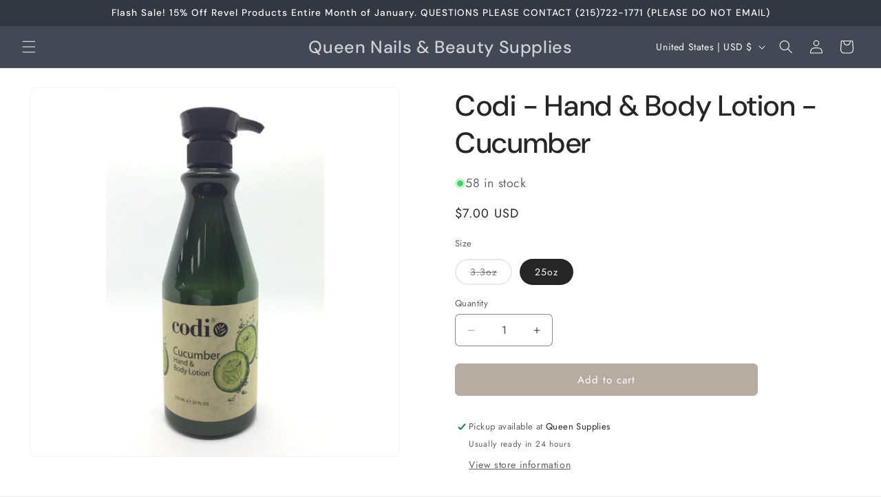

--- FILE ---
content_type: text/html; charset=utf-8
request_url: https://www.queensupplies.com/products/codi-hand-body-lotion-cucumber
body_size: 56273
content:
<!doctype html>
<html class="js" lang="en">
  <head>
    <meta charset="utf-8">
    <meta http-equiv="X-UA-Compatible" content="IE=edge">
    <meta name="viewport" content="width=device-width,initial-scale=1">
    <meta name="theme-color" content="">
    <link rel="canonical" href="https://www.queensupplies.com/products/codi-hand-body-lotion-cucumber"><link rel="preconnect" href="https://fonts.shopifycdn.com" crossorigin><title>
      Codi - Hand &amp; Body Lotion - Cucumber
 – Queen Nails &amp; Beauty Supplies</title>

    
      <meta name="description" content="CODI CUCUMBER LOTION Smoothens and moisturizes Pleasant olive fragrance Non-greasy Ingredients: Water, Mineral Oil, Propylene Glycol, Glycerin, Isopropyl Myristate, Cetearyl Alcohol, Microcrystalline Wax, PEG-40 Stearate, Sorbitan Stearate, Urea, Stearic Acid, Fragrance, Glyceryl Stearate, Carbomer, Methylparaben, Trie">
    

    

<meta property="og:site_name" content="Queen Nails &amp; Beauty Supplies">
<meta property="og:url" content="https://www.queensupplies.com/products/codi-hand-body-lotion-cucumber">
<meta property="og:title" content="Codi - Hand &amp; Body Lotion - Cucumber">
<meta property="og:type" content="product">
<meta property="og:description" content="CODI CUCUMBER LOTION Smoothens and moisturizes Pleasant olive fragrance Non-greasy Ingredients: Water, Mineral Oil, Propylene Glycol, Glycerin, Isopropyl Myristate, Cetearyl Alcohol, Microcrystalline Wax, PEG-40 Stearate, Sorbitan Stearate, Urea, Stearic Acid, Fragrance, Glyceryl Stearate, Carbomer, Methylparaben, Trie"><meta property="og:image" content="http://www.queensupplies.com/cdn/shop/files/C1-600x600.png?v=1751218558">
  <meta property="og:image:secure_url" content="https://www.queensupplies.com/cdn/shop/files/C1-600x600.png?v=1751218558">
  <meta property="og:image:width" content="600">
  <meta property="og:image:height" content="600"><meta property="og:price:amount" content="2.00">
  <meta property="og:price:currency" content="USD"><meta name="twitter:card" content="summary_large_image">
<meta name="twitter:title" content="Codi - Hand &amp; Body Lotion - Cucumber">
<meta name="twitter:description" content="CODI CUCUMBER LOTION Smoothens and moisturizes Pleasant olive fragrance Non-greasy Ingredients: Water, Mineral Oil, Propylene Glycol, Glycerin, Isopropyl Myristate, Cetearyl Alcohol, Microcrystalline Wax, PEG-40 Stearate, Sorbitan Stearate, Urea, Stearic Acid, Fragrance, Glyceryl Stearate, Carbomer, Methylparaben, Trie">


    <script src="//www.queensupplies.com/cdn/shop/t/15/assets/constants.js?v=132983761750457495441747933150" defer="defer"></script>
    <script src="//www.queensupplies.com/cdn/shop/t/15/assets/pubsub.js?v=25310214064522200911747933151" defer="defer"></script>
    <script src="//www.queensupplies.com/cdn/shop/t/15/assets/global.js?v=7301445359237545521753113800" defer="defer"></script>
    <script src="//www.queensupplies.com/cdn/shop/t/15/assets/details-disclosure.js?v=13653116266235556501747933150" defer="defer"></script>
    <script src="//www.queensupplies.com/cdn/shop/t/15/assets/details-modal.js?v=25581673532751508451747933150" defer="defer"></script>
    <script src="//www.queensupplies.com/cdn/shop/t/15/assets/search-form.js?v=133129549252120666541747933151" defer="defer"></script><script src="//www.queensupplies.com/cdn/shop/t/15/assets/animations.js?v=88693664871331136111747933149" defer="defer"></script><script>window.performance && window.performance.mark && window.performance.mark('shopify.content_for_header.start');</script><meta name="google-site-verification" content="5gZnhg30P2acnqfroMJZ2dg87BNb8XsTwMPWu7Ilmwk">
<meta name="facebook-domain-verification" content="q0ki4sjr0mkwwo1geat032hpq5oxuf">
<meta id="shopify-digital-wallet" name="shopify-digital-wallet" content="/17474591/digital_wallets/dialog">
<meta name="shopify-checkout-api-token" content="3a1a16bb2f2241621bf5f8d9722c6d63">
<meta id="in-context-paypal-metadata" data-shop-id="17474591" data-venmo-supported="false" data-environment="production" data-locale="en_US" data-paypal-v4="true" data-currency="USD">
<link rel="alternate" type="application/json+oembed" href="https://www.queensupplies.com/products/codi-hand-body-lotion-cucumber.oembed">
<script async="async" src="/checkouts/internal/preloads.js?locale=en-US"></script>
<link rel="preconnect" href="https://shop.app" crossorigin="anonymous">
<script async="async" src="https://shop.app/checkouts/internal/preloads.js?locale=en-US&shop_id=17474591" crossorigin="anonymous"></script>
<script id="apple-pay-shop-capabilities" type="application/json">{"shopId":17474591,"countryCode":"US","currencyCode":"USD","merchantCapabilities":["supports3DS"],"merchantId":"gid:\/\/shopify\/Shop\/17474591","merchantName":"Queen Nails \u0026 Beauty Supplies","requiredBillingContactFields":["postalAddress","email","phone"],"requiredShippingContactFields":["postalAddress","email","phone"],"shippingType":"shipping","supportedNetworks":["visa","masterCard","amex","discover","elo","jcb"],"total":{"type":"pending","label":"Queen Nails \u0026 Beauty Supplies","amount":"1.00"},"shopifyPaymentsEnabled":true,"supportsSubscriptions":true}</script>
<script id="shopify-features" type="application/json">{"accessToken":"3a1a16bb2f2241621bf5f8d9722c6d63","betas":["rich-media-storefront-analytics"],"domain":"www.queensupplies.com","predictiveSearch":true,"shopId":17474591,"locale":"en"}</script>
<script>var Shopify = Shopify || {};
Shopify.shop = "queen-nails-beauty-supplies.myshopify.com";
Shopify.locale = "en";
Shopify.currency = {"active":"USD","rate":"1.0"};
Shopify.country = "US";
Shopify.theme = {"name":"Trade","id":150702981336,"schema_name":"Trade","schema_version":"15.4.0","theme_store_id":2699,"role":"main"};
Shopify.theme.handle = "null";
Shopify.theme.style = {"id":null,"handle":null};
Shopify.cdnHost = "www.queensupplies.com/cdn";
Shopify.routes = Shopify.routes || {};
Shopify.routes.root = "/";</script>
<script type="module">!function(o){(o.Shopify=o.Shopify||{}).modules=!0}(window);</script>
<script>!function(o){function n(){var o=[];function n(){o.push(Array.prototype.slice.apply(arguments))}return n.q=o,n}var t=o.Shopify=o.Shopify||{};t.loadFeatures=n(),t.autoloadFeatures=n()}(window);</script>
<script>
  window.ShopifyPay = window.ShopifyPay || {};
  window.ShopifyPay.apiHost = "shop.app\/pay";
  window.ShopifyPay.redirectState = null;
</script>
<script id="shop-js-analytics" type="application/json">{"pageType":"product"}</script>
<script defer="defer" async type="module" src="//www.queensupplies.com/cdn/shopifycloud/shop-js/modules/v2/client.init-shop-cart-sync_C5BV16lS.en.esm.js"></script>
<script defer="defer" async type="module" src="//www.queensupplies.com/cdn/shopifycloud/shop-js/modules/v2/chunk.common_CygWptCX.esm.js"></script>
<script type="module">
  await import("//www.queensupplies.com/cdn/shopifycloud/shop-js/modules/v2/client.init-shop-cart-sync_C5BV16lS.en.esm.js");
await import("//www.queensupplies.com/cdn/shopifycloud/shop-js/modules/v2/chunk.common_CygWptCX.esm.js");

  window.Shopify.SignInWithShop?.initShopCartSync?.({"fedCMEnabled":true,"windoidEnabled":true});

</script>
<script>
  window.Shopify = window.Shopify || {};
  if (!window.Shopify.featureAssets) window.Shopify.featureAssets = {};
  window.Shopify.featureAssets['shop-js'] = {"shop-cart-sync":["modules/v2/client.shop-cart-sync_ZFArdW7E.en.esm.js","modules/v2/chunk.common_CygWptCX.esm.js"],"init-fed-cm":["modules/v2/client.init-fed-cm_CmiC4vf6.en.esm.js","modules/v2/chunk.common_CygWptCX.esm.js"],"shop-button":["modules/v2/client.shop-button_tlx5R9nI.en.esm.js","modules/v2/chunk.common_CygWptCX.esm.js"],"shop-cash-offers":["modules/v2/client.shop-cash-offers_DOA2yAJr.en.esm.js","modules/v2/chunk.common_CygWptCX.esm.js","modules/v2/chunk.modal_D71HUcav.esm.js"],"init-windoid":["modules/v2/client.init-windoid_sURxWdc1.en.esm.js","modules/v2/chunk.common_CygWptCX.esm.js"],"shop-toast-manager":["modules/v2/client.shop-toast-manager_ClPi3nE9.en.esm.js","modules/v2/chunk.common_CygWptCX.esm.js"],"init-shop-email-lookup-coordinator":["modules/v2/client.init-shop-email-lookup-coordinator_B8hsDcYM.en.esm.js","modules/v2/chunk.common_CygWptCX.esm.js"],"init-shop-cart-sync":["modules/v2/client.init-shop-cart-sync_C5BV16lS.en.esm.js","modules/v2/chunk.common_CygWptCX.esm.js"],"avatar":["modules/v2/client.avatar_BTnouDA3.en.esm.js"],"pay-button":["modules/v2/client.pay-button_FdsNuTd3.en.esm.js","modules/v2/chunk.common_CygWptCX.esm.js"],"init-customer-accounts":["modules/v2/client.init-customer-accounts_DxDtT_ad.en.esm.js","modules/v2/client.shop-login-button_C5VAVYt1.en.esm.js","modules/v2/chunk.common_CygWptCX.esm.js","modules/v2/chunk.modal_D71HUcav.esm.js"],"init-shop-for-new-customer-accounts":["modules/v2/client.init-shop-for-new-customer-accounts_ChsxoAhi.en.esm.js","modules/v2/client.shop-login-button_C5VAVYt1.en.esm.js","modules/v2/chunk.common_CygWptCX.esm.js","modules/v2/chunk.modal_D71HUcav.esm.js"],"shop-login-button":["modules/v2/client.shop-login-button_C5VAVYt1.en.esm.js","modules/v2/chunk.common_CygWptCX.esm.js","modules/v2/chunk.modal_D71HUcav.esm.js"],"init-customer-accounts-sign-up":["modules/v2/client.init-customer-accounts-sign-up_CPSyQ0Tj.en.esm.js","modules/v2/client.shop-login-button_C5VAVYt1.en.esm.js","modules/v2/chunk.common_CygWptCX.esm.js","modules/v2/chunk.modal_D71HUcav.esm.js"],"shop-follow-button":["modules/v2/client.shop-follow-button_Cva4Ekp9.en.esm.js","modules/v2/chunk.common_CygWptCX.esm.js","modules/v2/chunk.modal_D71HUcav.esm.js"],"checkout-modal":["modules/v2/client.checkout-modal_BPM8l0SH.en.esm.js","modules/v2/chunk.common_CygWptCX.esm.js","modules/v2/chunk.modal_D71HUcav.esm.js"],"lead-capture":["modules/v2/client.lead-capture_Bi8yE_yS.en.esm.js","modules/v2/chunk.common_CygWptCX.esm.js","modules/v2/chunk.modal_D71HUcav.esm.js"],"shop-login":["modules/v2/client.shop-login_D6lNrXab.en.esm.js","modules/v2/chunk.common_CygWptCX.esm.js","modules/v2/chunk.modal_D71HUcav.esm.js"],"payment-terms":["modules/v2/client.payment-terms_CZxnsJam.en.esm.js","modules/v2/chunk.common_CygWptCX.esm.js","modules/v2/chunk.modal_D71HUcav.esm.js"]};
</script>
<script>(function() {
  var isLoaded = false;
  function asyncLoad() {
    if (isLoaded) return;
    isLoaded = true;
    var urls = ["https:\/\/d5zu2f4xvqanl.cloudfront.net\/42\/fe\/loader_2.js?shop=queen-nails-beauty-supplies.myshopify.com","https:\/\/d18eg7dreypte5.cloudfront.net\/browse-abandonment\/smsbump_timer.js?shop=queen-nails-beauty-supplies.myshopify.com"];
    for (var i = 0; i < urls.length; i++) {
      var s = document.createElement('script');
      s.type = 'text/javascript';
      s.async = true;
      s.src = urls[i];
      var x = document.getElementsByTagName('script')[0];
      x.parentNode.insertBefore(s, x);
    }
  };
  if(window.attachEvent) {
    window.attachEvent('onload', asyncLoad);
  } else {
    window.addEventListener('load', asyncLoad, false);
  }
})();</script>
<script id="__st">var __st={"a":17474591,"offset":-18000,"reqid":"a59e86ae-6bb3-4cd3-a115-b6ce267efaaa-1768820241","pageurl":"www.queensupplies.com\/products\/codi-hand-body-lotion-cucumber","u":"075cd51c6c28","p":"product","rtyp":"product","rid":547982213131};</script>
<script>window.ShopifyPaypalV4VisibilityTracking = true;</script>
<script id="captcha-bootstrap">!function(){'use strict';const t='contact',e='account',n='new_comment',o=[[t,t],['blogs',n],['comments',n],[t,'customer']],c=[[e,'customer_login'],[e,'guest_login'],[e,'recover_customer_password'],[e,'create_customer']],r=t=>t.map((([t,e])=>`form[action*='/${t}']:not([data-nocaptcha='true']) input[name='form_type'][value='${e}']`)).join(','),a=t=>()=>t?[...document.querySelectorAll(t)].map((t=>t.form)):[];function s(){const t=[...o],e=r(t);return a(e)}const i='password',u='form_key',d=['recaptcha-v3-token','g-recaptcha-response','h-captcha-response',i],f=()=>{try{return window.sessionStorage}catch{return}},m='__shopify_v',_=t=>t.elements[u];function p(t,e,n=!1){try{const o=window.sessionStorage,c=JSON.parse(o.getItem(e)),{data:r}=function(t){const{data:e,action:n}=t;return t[m]||n?{data:e,action:n}:{data:t,action:n}}(c);for(const[e,n]of Object.entries(r))t.elements[e]&&(t.elements[e].value=n);n&&o.removeItem(e)}catch(o){console.error('form repopulation failed',{error:o})}}const l='form_type',E='cptcha';function T(t){t.dataset[E]=!0}const w=window,h=w.document,L='Shopify',v='ce_forms',y='captcha';let A=!1;((t,e)=>{const n=(g='f06e6c50-85a8-45c8-87d0-21a2b65856fe',I='https://cdn.shopify.com/shopifycloud/storefront-forms-hcaptcha/ce_storefront_forms_captcha_hcaptcha.v1.5.2.iife.js',D={infoText:'Protected by hCaptcha',privacyText:'Privacy',termsText:'Terms'},(t,e,n)=>{const o=w[L][v],c=o.bindForm;if(c)return c(t,g,e,D).then(n);var r;o.q.push([[t,g,e,D],n]),r=I,A||(h.body.append(Object.assign(h.createElement('script'),{id:'captcha-provider',async:!0,src:r})),A=!0)});var g,I,D;w[L]=w[L]||{},w[L][v]=w[L][v]||{},w[L][v].q=[],w[L][y]=w[L][y]||{},w[L][y].protect=function(t,e){n(t,void 0,e),T(t)},Object.freeze(w[L][y]),function(t,e,n,w,h,L){const[v,y,A,g]=function(t,e,n){const i=e?o:[],u=t?c:[],d=[...i,...u],f=r(d),m=r(i),_=r(d.filter((([t,e])=>n.includes(e))));return[a(f),a(m),a(_),s()]}(w,h,L),I=t=>{const e=t.target;return e instanceof HTMLFormElement?e:e&&e.form},D=t=>v().includes(t);t.addEventListener('submit',(t=>{const e=I(t);if(!e)return;const n=D(e)&&!e.dataset.hcaptchaBound&&!e.dataset.recaptchaBound,o=_(e),c=g().includes(e)&&(!o||!o.value);(n||c)&&t.preventDefault(),c&&!n&&(function(t){try{if(!f())return;!function(t){const e=f();if(!e)return;const n=_(t);if(!n)return;const o=n.value;o&&e.removeItem(o)}(t);const e=Array.from(Array(32),(()=>Math.random().toString(36)[2])).join('');!function(t,e){_(t)||t.append(Object.assign(document.createElement('input'),{type:'hidden',name:u})),t.elements[u].value=e}(t,e),function(t,e){const n=f();if(!n)return;const o=[...t.querySelectorAll(`input[type='${i}']`)].map((({name:t})=>t)),c=[...d,...o],r={};for(const[a,s]of new FormData(t).entries())c.includes(a)||(r[a]=s);n.setItem(e,JSON.stringify({[m]:1,action:t.action,data:r}))}(t,e)}catch(e){console.error('failed to persist form',e)}}(e),e.submit())}));const S=(t,e)=>{t&&!t.dataset[E]&&(n(t,e.some((e=>e===t))),T(t))};for(const o of['focusin','change'])t.addEventListener(o,(t=>{const e=I(t);D(e)&&S(e,y())}));const B=e.get('form_key'),M=e.get(l),P=B&&M;t.addEventListener('DOMContentLoaded',(()=>{const t=y();if(P)for(const e of t)e.elements[l].value===M&&p(e,B);[...new Set([...A(),...v().filter((t=>'true'===t.dataset.shopifyCaptcha))])].forEach((e=>S(e,t)))}))}(h,new URLSearchParams(w.location.search),n,t,e,['guest_login'])})(!0,!0)}();</script>
<script integrity="sha256-4kQ18oKyAcykRKYeNunJcIwy7WH5gtpwJnB7kiuLZ1E=" data-source-attribution="shopify.loadfeatures" defer="defer" src="//www.queensupplies.com/cdn/shopifycloud/storefront/assets/storefront/load_feature-a0a9edcb.js" crossorigin="anonymous"></script>
<script crossorigin="anonymous" defer="defer" src="//www.queensupplies.com/cdn/shopifycloud/storefront/assets/shopify_pay/storefront-65b4c6d7.js?v=20250812"></script>
<script data-source-attribution="shopify.dynamic_checkout.dynamic.init">var Shopify=Shopify||{};Shopify.PaymentButton=Shopify.PaymentButton||{isStorefrontPortableWallets:!0,init:function(){window.Shopify.PaymentButton.init=function(){};var t=document.createElement("script");t.src="https://www.queensupplies.com/cdn/shopifycloud/portable-wallets/latest/portable-wallets.en.js",t.type="module",document.head.appendChild(t)}};
</script>
<script data-source-attribution="shopify.dynamic_checkout.buyer_consent">
  function portableWalletsHideBuyerConsent(e){var t=document.getElementById("shopify-buyer-consent"),n=document.getElementById("shopify-subscription-policy-button");t&&n&&(t.classList.add("hidden"),t.setAttribute("aria-hidden","true"),n.removeEventListener("click",e))}function portableWalletsShowBuyerConsent(e){var t=document.getElementById("shopify-buyer-consent"),n=document.getElementById("shopify-subscription-policy-button");t&&n&&(t.classList.remove("hidden"),t.removeAttribute("aria-hidden"),n.addEventListener("click",e))}window.Shopify?.PaymentButton&&(window.Shopify.PaymentButton.hideBuyerConsent=portableWalletsHideBuyerConsent,window.Shopify.PaymentButton.showBuyerConsent=portableWalletsShowBuyerConsent);
</script>
<script data-source-attribution="shopify.dynamic_checkout.cart.bootstrap">document.addEventListener("DOMContentLoaded",(function(){function t(){return document.querySelector("shopify-accelerated-checkout-cart, shopify-accelerated-checkout")}if(t())Shopify.PaymentButton.init();else{new MutationObserver((function(e,n){t()&&(Shopify.PaymentButton.init(),n.disconnect())})).observe(document.body,{childList:!0,subtree:!0})}}));
</script>
<link id="shopify-accelerated-checkout-styles" rel="stylesheet" media="screen" href="https://www.queensupplies.com/cdn/shopifycloud/portable-wallets/latest/accelerated-checkout-backwards-compat.css" crossorigin="anonymous">
<style id="shopify-accelerated-checkout-cart">
        #shopify-buyer-consent {
  margin-top: 1em;
  display: inline-block;
  width: 100%;
}

#shopify-buyer-consent.hidden {
  display: none;
}

#shopify-subscription-policy-button {
  background: none;
  border: none;
  padding: 0;
  text-decoration: underline;
  font-size: inherit;
  cursor: pointer;
}

#shopify-subscription-policy-button::before {
  box-shadow: none;
}

      </style>
<script id="sections-script" data-sections="header" defer="defer" src="//www.queensupplies.com/cdn/shop/t/15/compiled_assets/scripts.js?v=8855"></script>
<script>window.performance && window.performance.mark && window.performance.mark('shopify.content_for_header.end');</script>


    <style data-shopify>
      @font-face {
  font-family: Jost;
  font-weight: 400;
  font-style: normal;
  font-display: swap;
  src: url("//www.queensupplies.com/cdn/fonts/jost/jost_n4.d47a1b6347ce4a4c9f437608011273009d91f2b7.woff2") format("woff2"),
       url("//www.queensupplies.com/cdn/fonts/jost/jost_n4.791c46290e672b3f85c3d1c651ef2efa3819eadd.woff") format("woff");
}

      @font-face {
  font-family: Jost;
  font-weight: 700;
  font-style: normal;
  font-display: swap;
  src: url("//www.queensupplies.com/cdn/fonts/jost/jost_n7.921dc18c13fa0b0c94c5e2517ffe06139c3615a3.woff2") format("woff2"),
       url("//www.queensupplies.com/cdn/fonts/jost/jost_n7.cbfc16c98c1e195f46c536e775e4e959c5f2f22b.woff") format("woff");
}

      @font-face {
  font-family: Jost;
  font-weight: 400;
  font-style: italic;
  font-display: swap;
  src: url("//www.queensupplies.com/cdn/fonts/jost/jost_i4.b690098389649750ada222b9763d55796c5283a5.woff2") format("woff2"),
       url("//www.queensupplies.com/cdn/fonts/jost/jost_i4.fd766415a47e50b9e391ae7ec04e2ae25e7e28b0.woff") format("woff");
}

      @font-face {
  font-family: Jost;
  font-weight: 700;
  font-style: italic;
  font-display: swap;
  src: url("//www.queensupplies.com/cdn/fonts/jost/jost_i7.d8201b854e41e19d7ed9b1a31fe4fe71deea6d3f.woff2") format("woff2"),
       url("//www.queensupplies.com/cdn/fonts/jost/jost_i7.eae515c34e26b6c853efddc3fc0c552e0de63757.woff") format("woff");
}

      @font-face {
  font-family: "DM Sans";
  font-weight: 500;
  font-style: normal;
  font-display: swap;
  src: url("//www.queensupplies.com/cdn/fonts/dm_sans/dmsans_n5.8a0f1984c77eb7186ceb87c4da2173ff65eb012e.woff2") format("woff2"),
       url("//www.queensupplies.com/cdn/fonts/dm_sans/dmsans_n5.9ad2e755a89e15b3d6c53259daad5fc9609888e6.woff") format("woff");
}


      
        :root,
        .color-scheme-1 {
          --color-background: 244,244,244;
        
          --gradient-background: #f4f4f4;
        

        

        --color-foreground: 43,44,45;
        --color-background-contrast: 180,180,180;
        --color-shadow: 0,17,40;
        --color-button: 183,172,162;
        --color-button-text: 38,38,38;
        --color-secondary-button: 244,244,244;
        --color-secondary-button-text: 0,17,40;
        --color-link: 0,17,40;
        --color-badge-foreground: 43,44,45;
        --color-badge-background: 244,244,244;
        --color-badge-border: 43,44,45;
        --payment-terms-background-color: rgb(244 244 244);
      }
      
        
        .color-scheme-2 {
          --color-background: 255,255,255;
        
          --gradient-background: #ffffff;
        

        

        --color-foreground: 38,38,38;
        --color-background-contrast: 191,191,191;
        --color-shadow: 0,17,40;
        --color-button: 183,172,162;
        --color-button-text: 255,255,255;
        --color-secondary-button: 255,255,255;
        --color-secondary-button-text: 0,0,0;
        --color-link: 0,0,0;
        --color-badge-foreground: 38,38,38;
        --color-badge-background: 255,255,255;
        --color-badge-border: 38,38,38;
        --payment-terms-background-color: rgb(255 255 255);
      }
      
        
        .color-scheme-3 {
          --color-background: 255,255,255;
        
          --gradient-background: #ffffff;
        

        

        --color-foreground: 38,38,38;
        --color-background-contrast: 191,191,191;
        --color-shadow: 0,17,40;
        --color-button: 253,253,253;
        --color-button-text: 38,38,38;
        --color-secondary-button: 255,255,255;
        --color-secondary-button-text: 84,72,60;
        --color-link: 84,72,60;
        --color-badge-foreground: 38,38,38;
        --color-badge-background: 255,255,255;
        --color-badge-border: 38,38,38;
        --payment-terms-background-color: rgb(255 255 255);
      }
      
        
        .color-scheme-4 {
          --color-background: 67,73,84;
        
          --gradient-background: #434954;
        

        

        --color-foreground: 255,255,255;
        --color-background-contrast: 10,11,13;
        --color-shadow: 0,17,40;
        --color-button: 255,255,255;
        --color-button-text: 0,17,40;
        --color-secondary-button: 67,73,84;
        --color-secondary-button-text: 255,255,255;
        --color-link: 255,255,255;
        --color-badge-foreground: 255,255,255;
        --color-badge-background: 67,73,84;
        --color-badge-border: 255,255,255;
        --payment-terms-background-color: rgb(67 73 84);
      }
      
        
        .color-scheme-5 {
          --color-background: 50,56,65;
        
          --gradient-background: #323841;
        

        

        --color-foreground: 255,255,255;
        --color-background-contrast: 61,68,79;
        --color-shadow: 0,17,40;
        --color-button: 183,172,162;
        --color-button-text: 38,38,38;
        --color-secondary-button: 50,56,65;
        --color-secondary-button-text: 255,255,255;
        --color-link: 255,255,255;
        --color-badge-foreground: 255,255,255;
        --color-badge-background: 50,56,65;
        --color-badge-border: 255,255,255;
        --payment-terms-background-color: rgb(50 56 65);
      }
      
        
        .color-scheme-a3cacab6-7cf4-4d98-9caa-034fb248c145 {
          --color-background: 255,255,255;
        
          --gradient-background: #ffffff;
        

        

        --color-foreground: 43,44,45;
        --color-background-contrast: 191,191,191;
        --color-shadow: 0,17,40;
        --color-button: 183,172,162;
        --color-button-text: 38,38,38;
        --color-secondary-button: 255,255,255;
        --color-secondary-button-text: 0,17,40;
        --color-link: 0,17,40;
        --color-badge-foreground: 43,44,45;
        --color-badge-background: 255,255,255;
        --color-badge-border: 43,44,45;
        --payment-terms-background-color: rgb(255 255 255);
      }
      
        
        .color-scheme-4b05179a-f285-4935-a05a-825fdc6b6275 {
          --color-background: 244,244,244;
        
          --gradient-background: linear-gradient(0deg, rgba(137, 143, 239, 1), rgba(120, 196, 245, 1) 100%);
        

        

        --color-foreground: 0,0,0;
        --color-background-contrast: 180,180,180;
        --color-shadow: 0,17,40;
        --color-button: 183,172,162;
        --color-button-text: 38,38,38;
        --color-secondary-button: 244,244,244;
        --color-secondary-button-text: 0,17,40;
        --color-link: 0,17,40;
        --color-badge-foreground: 0,0,0;
        --color-badge-background: 244,244,244;
        --color-badge-border: 0,0,0;
        --payment-terms-background-color: rgb(244 244 244);
      }
      
        
        .color-scheme-bf3ad6a8-cd4e-4ac2-9780-ddd44ccabed0 {
          --color-background: 233,105,105;
        
          --gradient-background: linear-gradient(180deg, rgba(255, 145, 129, 1), rgba(254, 91, 124, 1) 49%, rgba(255, 140, 162, 1) 100%);
        

        

        --color-foreground: 43,44,45;
        --color-background-contrast: 184,27,27;
        --color-shadow: 0,17,40;
        --color-button: 203,155,111;
        --color-button-text: 38,38,38;
        --color-secondary-button: 233,105,105;
        --color-secondary-button-text: 0,17,40;
        --color-link: 0,17,40;
        --color-badge-foreground: 43,44,45;
        --color-badge-background: 233,105,105;
        --color-badge-border: 43,44,45;
        --payment-terms-background-color: rgb(233 105 105);
      }
      
        
        .color-scheme-e1dadfa4-aa8a-4c53-b8b1-9fbe069e1c5a {
          --color-background: 212,29,29;
        
          --gradient-background: #d41d1d;
        

        

        --color-foreground: 43,44,45;
        --color-background-contrast: 100,14,14;
        --color-shadow: 0,17,40;
        --color-button: 183,172,162;
        --color-button-text: 38,38,38;
        --color-secondary-button: 212,29,29;
        --color-secondary-button-text: 0,17,40;
        --color-link: 0,17,40;
        --color-badge-foreground: 43,44,45;
        --color-badge-background: 212,29,29;
        --color-badge-border: 43,44,45;
        --payment-terms-background-color: rgb(212 29 29);
      }
      

      body, .color-scheme-1, .color-scheme-2, .color-scheme-3, .color-scheme-4, .color-scheme-5, .color-scheme-a3cacab6-7cf4-4d98-9caa-034fb248c145, .color-scheme-4b05179a-f285-4935-a05a-825fdc6b6275, .color-scheme-bf3ad6a8-cd4e-4ac2-9780-ddd44ccabed0, .color-scheme-e1dadfa4-aa8a-4c53-b8b1-9fbe069e1c5a {
        color: rgba(var(--color-foreground), 0.75);
        background-color: rgb(var(--color-background));
      }

      :root {
        --font-body-family: Jost, sans-serif;
        --font-body-style: normal;
        --font-body-weight: 400;
        --font-body-weight-bold: 700;

        --font-heading-family: "DM Sans", sans-serif;
        --font-heading-style: normal;
        --font-heading-weight: 500;

        --font-body-scale: 1.0;
        --font-heading-scale: 1.05;

        --media-padding: px;
        --media-border-opacity: 0.05;
        --media-border-width: 1px;
        --media-radius: 8px;
        --media-shadow-opacity: 0.0;
        --media-shadow-horizontal-offset: 0px;
        --media-shadow-vertical-offset: 4px;
        --media-shadow-blur-radius: 5px;
        --media-shadow-visible: 0;

        --page-width: 160rem;
        --page-width-margin: 0rem;

        --product-card-image-padding: 1.2rem;
        --product-card-corner-radius: 0.8rem;
        --product-card-text-alignment: left;
        --product-card-border-width: 0.0rem;
        --product-card-border-opacity: 0.1;
        --product-card-shadow-opacity: 0.0;
        --product-card-shadow-visible: 0;
        --product-card-shadow-horizontal-offset: 0.0rem;
        --product-card-shadow-vertical-offset: 0.4rem;
        --product-card-shadow-blur-radius: 0.5rem;

        --collection-card-image-padding: 0.0rem;
        --collection-card-corner-radius: 0.8rem;
        --collection-card-text-alignment: left;
        --collection-card-border-width: 0.0rem;
        --collection-card-border-opacity: 0.1;
        --collection-card-shadow-opacity: 0.0;
        --collection-card-shadow-visible: 0;
        --collection-card-shadow-horizontal-offset: 0.0rem;
        --collection-card-shadow-vertical-offset: 0.4rem;
        --collection-card-shadow-blur-radius: 0.5rem;

        --blog-card-image-padding: 0.0rem;
        --blog-card-corner-radius: 0.8rem;
        --blog-card-text-alignment: left;
        --blog-card-border-width: 0.0rem;
        --blog-card-border-opacity: 0.1;
        --blog-card-shadow-opacity: 0.0;
        --blog-card-shadow-visible: 0;
        --blog-card-shadow-horizontal-offset: 0.0rem;
        --blog-card-shadow-vertical-offset: 0.4rem;
        --blog-card-shadow-blur-radius: 0.5rem;

        --badge-corner-radius: 4.0rem;

        --popup-border-width: 1px;
        --popup-border-opacity: 0.1;
        --popup-corner-radius: 8px;
        --popup-shadow-opacity: 0.05;
        --popup-shadow-horizontal-offset: 0px;
        --popup-shadow-vertical-offset: 4px;
        --popup-shadow-blur-radius: 5px;

        --drawer-border-width: 1px;
        --drawer-border-opacity: 0.1;
        --drawer-shadow-opacity: 0.0;
        --drawer-shadow-horizontal-offset: 0px;
        --drawer-shadow-vertical-offset: 4px;
        --drawer-shadow-blur-radius: 5px;

        --spacing-sections-desktop: 0px;
        --spacing-sections-mobile: 0px;

        --grid-desktop-vertical-spacing: 12px;
        --grid-desktop-horizontal-spacing: 12px;
        --grid-mobile-vertical-spacing: 6px;
        --grid-mobile-horizontal-spacing: 6px;

        --text-boxes-border-opacity: 0.1;
        --text-boxes-border-width: 0px;
        --text-boxes-radius: 8px;
        --text-boxes-shadow-opacity: 0.0;
        --text-boxes-shadow-visible: 0;
        --text-boxes-shadow-horizontal-offset: 0px;
        --text-boxes-shadow-vertical-offset: 4px;
        --text-boxes-shadow-blur-radius: 5px;

        --buttons-radius: 6px;
        --buttons-radius-outset: 7px;
        --buttons-border-width: 1px;
        --buttons-border-opacity: 1.0;
        --buttons-shadow-opacity: 0.0;
        --buttons-shadow-visible: 0;
        --buttons-shadow-horizontal-offset: 0px;
        --buttons-shadow-vertical-offset: 4px;
        --buttons-shadow-blur-radius: 5px;
        --buttons-border-offset: 0.3px;

        --inputs-radius: 6px;
        --inputs-border-width: 1px;
        --inputs-border-opacity: 0.55;
        --inputs-shadow-opacity: 0.0;
        --inputs-shadow-horizontal-offset: 0px;
        --inputs-margin-offset: 0px;
        --inputs-shadow-vertical-offset: 4px;
        --inputs-shadow-blur-radius: 5px;
        --inputs-radius-outset: 7px;

        --variant-pills-radius: 40px;
        --variant-pills-border-width: 2px;
        --variant-pills-border-opacity: 0.55;
        --variant-pills-shadow-opacity: 0.0;
        --variant-pills-shadow-horizontal-offset: 0px;
        --variant-pills-shadow-vertical-offset: 4px;
        --variant-pills-shadow-blur-radius: 5px;
      }

      *,
      *::before,
      *::after {
        box-sizing: inherit;
      }

      html {
        box-sizing: border-box;
        font-size: calc(var(--font-body-scale) * 62.5%);
        height: 100%;
      }

      body {
        display: grid;
        grid-template-rows: auto auto 1fr auto;
        grid-template-columns: 100%;
        min-height: 100%;
        margin: 0;
        font-size: 1.5rem;
        letter-spacing: 0.06rem;
        line-height: calc(1 + 0.8 / var(--font-body-scale));
        font-family: var(--font-body-family);
        font-style: var(--font-body-style);
        font-weight: var(--font-body-weight);
      }

      @media screen and (min-width: 750px) {
        body {
          font-size: 1.6rem;
        }
      }
    </style>

    <link href="//www.queensupplies.com/cdn/shop/t/15/assets/base.css?v=159841507637079171801747933149" rel="stylesheet" type="text/css" media="all" />
    <link rel="stylesheet" href="//www.queensupplies.com/cdn/shop/t/15/assets/component-cart-items.css?v=13033300910818915211753113799" media="print" onload="this.media='all'">
      <link rel="preload" as="font" href="//www.queensupplies.com/cdn/fonts/jost/jost_n4.d47a1b6347ce4a4c9f437608011273009d91f2b7.woff2" type="font/woff2" crossorigin>
      

      <link rel="preload" as="font" href="//www.queensupplies.com/cdn/fonts/dm_sans/dmsans_n5.8a0f1984c77eb7186ceb87c4da2173ff65eb012e.woff2" type="font/woff2" crossorigin>
      
<link href="//www.queensupplies.com/cdn/shop/t/15/assets/component-localization-form.css?v=170315343355214948141747933150" rel="stylesheet" type="text/css" media="all" />
      <script src="//www.queensupplies.com/cdn/shop/t/15/assets/localization-form.js?v=144176611646395275351747933151" defer="defer"></script><link
        rel="stylesheet"
        href="//www.queensupplies.com/cdn/shop/t/15/assets/component-predictive-search.css?v=118923337488134913561747933150"
        media="print"
        onload="this.media='all'"
      ><script>
      if (Shopify.designMode) {
        document.documentElement.classList.add('shopify-design-mode');
      }
    </script>
  <link rel="dns-prefetch" href="https://review.wsy400.com/">

  <script type="text/javascript" src="https://review.wsy400.com/scriptTag/star.js" defer="defer"></script>


  

<!-- BEGIN app block: shopify://apps/buddha-mega-menu-navigation/blocks/megamenu/dbb4ce56-bf86-4830-9b3d-16efbef51c6f -->
<script>
        var productImageAndPrice = [],
            collectionImages = [],
            articleImages = [],
            mmLivIcons = false,
            mmFlipClock = false,
            mmFixesUseJquery = false,
            mmNumMMI = 8,
            mmSchemaTranslation = {},
            mmMenuStrings =  {"menuStrings":{"default":{"Electronics ":"Electronics ","Electric Files/ Nail Drills":"Electric Files/ Nail Drills","Full Assembly E-Files":"Full Assembly E-Files","Replacement Parts":"Replacement Parts","Kupa":"Kupa","Medicool":"Medicool","Drying Fans":"Drying Fans","Dust Collectors":"Dust Collectors","Gel Curing Lamps ":"Gel Curing Lamps ","LED Signs":"LED Signs","Proshaker (Polish Shakers)":"Proshaker (Polish Shakers)","Sterilizer Machines":"Sterilizer Machines","Table Lamps":"Table Lamps","Towel Warmers":"Towel Warmers","Nails":"Nails","Acrylic Brushes":"Acrylic Brushes","Acrylic Liquid (Monomers)":"Acrylic Liquid (Monomers)","Acrylic Powder":"Acrylic Powder","Arm Rests":"Arm Rests","Art Brushes":"Art Brushes","Buffers":"Buffers","Chrome Powders":"Chrome Powders","Cuticle Oils & Softeners":"Cuticle Oils & Softeners","Dip Products":"Dip Products","Dip Powder":"Dip Powder","Dip Essentials":"Dip Essentials","Drills & Drill Bits":"Drills & Drill Bits","Drill Bits":"Drill Bits","Files":"Files","Gels":"Gels","Gel Top":"Gel Top","Gel Base":"Gel Base","Builder Gels":"Builder Gels","Cat-Eye Gels":"Cat-Eye Gels","Gel Liners":"Gel Liners","Reflective Gel":"Reflective Gel","LED/UV Machines":"LED/UV Machines","Liquid Containers / Dappen Dishes":"Liquid Containers / Dappen Dishes","Polish Liners":"Polish Liners","Nail Art & Forms":"Nail Art & Forms","Nail Forms":"Nail Forms","Nail  Stickers":"Nail  Stickers","Nail Tips & Glue":"Nail Tips & Glue","All Tip Products":"All Tip Products","French Cover Tips":"French Cover Tips","Full Cover Tips":"Full Cover Tips","Nail Glue":"Nail Glue","Nail Tip Slicers":"Nail Tip Slicers","Soft Gel Tips":"Soft Gel Tips","Soft Gel Tip Essentials":"Soft Gel Tip Essentials","Nippers/Clippers/ Pushers":"Nippers/Clippers/ Pushers","Polishes":"Polishes","Base Coats (Regular)":"Base Coats (Regular)","Top Coats (Regular)":"Top Coats (Regular)","Queen Polish":"Queen Polish","VIP Polish":"VIP Polish","OPI Nature Strong Vegan Origin Nail Polish":"OPI Nature Strong Vegan Origin Nail Polish","Essie Polish":"Essie Polish","Gel-Le Polish":"Gel-Le Polish","Morgan Taylor Polish":"Morgan Taylor Polish","OPI Polish":"OPI Polish","Orly Polish":"Orly Polish","Primers & Bonders":"Primers & Bonders","Rhinestones & Charms":"Rhinestones & Charms","Pedicure":"Pedicure","Pedicure Equipment":"Pedicure Equipment","Flip Flops":"Flip Flops","Foot Files":"Foot Files","Pedicure Towels":"Pedicure Towels","Pumice Stones":"Pumice Stones","Toe Separators":"Toe Separators","Spa Pedicure Packs":"Spa Pedicure Packs","Callus Removers":"Callus Removers","Salt Soak":"Salt Soak","Scrubs":"Scrubs","Pedicure Mask":"Pedicure Mask","Massage Creams":"Massage Creams","Massage Lotions":"Massage Lotions","Massage Oils":"Massage Oils","Pedicure Tablets":"Pedicure Tablets","Buckets 5gal":"Buckets 5gal","Safety Tools":"Safety Tools","Disinfectant":"Disinfectant","Alcohol":"Alcohol","C-Spray":"C-Spray","Blensacide":"Blensacide","Barbicide":"Barbicide","Hand Sanitizer":"Hand Sanitizer","Disinfectant Containers":"Disinfectant Containers","Prevention":"Prevention","Face Masks":"Face Masks","Protective Gloves":"Protective Gloves","Shields":"Shields","Esthetics":"Esthetics","Waxing":"Waxing","Pebble Wax":"Pebble Wax","Table Paper":"Table Paper","Thongs/Bikini":"Thongs/Bikini","Tweezers":"Tweezers","Wax Pots":"Wax Pots","Wax Muslin":"Wax Muslin","Wax Paper":"Wax Paper","Wax Rollers":"Wax Rollers","Wood Sticks":"Wood Sticks","Wax Treatments":"Wax Treatments","Wax Warmer":"Wax Warmer","Wipes":"Wipes","Skin Care":"Skin Care","Collagen Gloves/Socks":"Collagen Gloves/Socks","Lotion":"Lotion","Paraffin ":"Paraffin ","Nourishing Gloves/Socks":"Nourishing Gloves/Socks","Lashes & Brows":"Lashes & Brows","Lashes":"Lashes","Brow Tints":"Brow Tints","Misc.":"Misc.","Appointment Books":"Appointment Books","Cotton":"Cotton","Display Racks":"Display Racks","Dust Brushes":"Dust Brushes","Earrings":"Earrings","Empty Containers":"Empty Containers","Gift Card":"Gift Card","Gloves":"Gloves","Latex Gloves":"Latex Gloves","Nitrile Gloves":"Nitrile Gloves","Moisturizing Gloves":"Moisturizing Gloves","Manicure Towels":"Manicure Towels","Paraffin Products":"Paraffin Products","Scissors":"Scissors","Socks":"Socks","Studex Earrings":"Studex Earrings","Brands":"Brands","ANC Dip Powder":"ANC Dip Powder","Ardell":"Ardell","Avry Beauty":"Avry Beauty","BCL Spa Organics":"BCL Spa Organics","Berkeley":"Berkeley","Blossom ":"Blossom ","Bodytoolz":"Bodytoolz","Burmax":"Burmax","Chemco":"Chemco","Massage Lotion":"Massage Lotion","Massage Oil":"Massage Oil","Scrub ":"Scrub ","Mask":"Mask","Callus Remover":"Callus Remover","Cuticle Oil":"Cuticle Oil","Pedi Tablets":"Pedi Tablets","Hand Soap":"Hand Soap","Clean+Easy":"Clean+Easy","CND":"CND","Codi":"Codi","ColorClub":"ColorClub","Dixon":"Dixon","Dukal":"Dukal","Essie":"Essie","Essie Essentials":"Essie Essentials","Essie Gel":"Essie Gel","Essie Couture":"Essie Couture","Fleur True Paraffin":"Fleur True Paraffin","Gel-Le":"Gel-Le","Gel-Le - Glow In The Dark Gel":"Gel-Le - Glow In The Dark Gel","Gel-Le Builder Gel":"Gel-Le Builder Gel","Gel-Le Dip Powder":"Gel-Le Dip Powder","Gel-Le Gel":"Gel-Le Gel","Gel-Le Acrylic Powder":"Gel-Le Acrylic Powder","Gel-Le Cat Eyes ":"Gel-Le Cat Eyes ","Gel-Le Dust Collector":"Gel-Le Dust Collector","Gelish":"Gelish","Gelish Polygel":"Gelish Polygel","Gelish Dip Powder":"Gelish Dip Powder","Gelish Acrylic Powder":"Gelish Acrylic Powder","Gelish Essentials":"Gelish Essentials","Gelish Cream Gel":"Gelish Cream Gel","Gena":"Gena","IBD":"IBD","iEnvy":"iEnvy","Intrinsics":"Intrinsics","Kiara Sky":"Kiara Sky","Kiara Sky - Cover Acrylic Powder":"Kiara Sky - Cover Acrylic Powder","Kiara Sky - Rub On":"Kiara Sky - Rub On","Kiara Sky All-in-One Powder":"Kiara Sky All-in-One Powder","Kiara Sky Dip Powder":"Kiara Sky Dip Powder","Kiara Sky Matching Polish":"Kiara Sky Matching Polish","Kiss New York":"Kiss New York","Lechat":"Lechat","Lechat - Spectra Collection":"Lechat - Spectra Collection","Lechat Mood Gel Polish":"Lechat Mood Gel Polish","Lechat - Metallux Collection":"Lechat - Metallux Collection","Lechat CM Nail Art":"Lechat CM Nail Art","Lechat Perfect Match Dip Powder":"Lechat Perfect Match Dip Powder","Lechat Perfect Match Duo":"Lechat Perfect Match Duo","Mia Secret":"Mia Secret","Morgan Taylor":"Morgan Taylor","Nail Harmony (Gelish & Morgan Taylor)":"Nail Harmony (Gelish & Morgan Taylor)","Naturaverde Pro":"Naturaverde Pro","Nghia Nippers":"Nghia Nippers","OPI":"OPI","OPI Acrylic System":"OPI Acrylic System","OPI GELevate":"OPI GELevate","OPI Dip Powder":"OPI Dip Powder","OPI Essentials":"OPI Essentials","OPI Gel":"OPI Gel","Orly":"Orly","Orly Dip Powder":"Orly Dip Powder","Orly Builder Gel":"Orly Builder Gel","Orly Gel & Polish":"Orly Gel & Polish","Petal Fresh":"Petal Fresh","Proshaker":"Proshaker","Queen":"Queen","Refectocil":"Refectocil","Revel":"Revel","Revel Duo":"Revel Duo","Revel Dip Collection":"Revel Dip Collection","Satin Smooth":"Satin Smooth","Seki Edge":"Seki Edge","Tropical Shine":"Tropical Shine","Tweezerman":"Tweezerman","Valentino":"Valentino","Voesh":"Voesh","Drill Repair service":"Drill Repair service"}},"additional":{"default":{"Add to cart":"Add to cart","Sold out":"Sold out","JUST ADDED TO YOUR CART":"JUST ADDED TO YOUR CART","OUT OF STOCK":"OUT OF STOCK","View Cart":"View Cart"}}} ,
            mmShopLocale = "en",
            mmShopLocaleCollectionsRoute = "/collections",
            mmSchemaDesignJSON = [{"action":"menu-select","value":"mm-automatic"},{"action":"design","setting":"font_family","value":"Default"},{"action":"design","setting":"font_size","value":"13px"},{"action":"design","setting":"text_color","value":"#222222"},{"action":"design","setting":"link_hover_color","value":"#0da19a"},{"action":"design","setting":"link_color","value":"#4e4e4e"},{"action":"design","setting":"background_hover_color","value":"#f9f9f9"},{"action":"design","setting":"background_color","value":"#ffffff"},{"action":"design","setting":"price_color","value":"#0da19a"},{"action":"design","setting":"contact_right_btn_text_color","value":"#ffffff"},{"action":"design","setting":"contact_right_btn_bg_color","value":"#3A3A3A"},{"action":"design","setting":"contact_left_bg_color","value":"#3A3A3A"},{"action":"design","setting":"contact_left_alt_color","value":"#CCCCCC"},{"action":"design","setting":"contact_left_text_color","value":"#f1f1f0"},{"action":"design","setting":"addtocart_enable","value":"true"},{"action":"design","setting":"addtocart_text_color","value":"#333333"},{"action":"design","setting":"addtocart_background_color","value":"#ffffff"},{"action":"design","setting":"addtocart_text_hover_color","value":"#ffffff"},{"action":"design","setting":"addtocart_background_hover_color","value":"#0da19a"},{"action":"design","setting":"countdown_color","value":"#ffffff"},{"action":"design","setting":"countdown_background_color","value":"#333333"},{"action":"design","setting":"vertical_font_family","value":"Default"},{"action":"design","setting":"vertical_font_size","value":"13px"},{"action":"design","setting":"vertical_text_color","value":"#ffffff"},{"action":"design","setting":"vertical_link_color","value":"#ffffff"},{"action":"design","setting":"vertical_link_hover_color","value":"#ffffff"},{"action":"design","setting":"vertical_price_color","value":"#ffffff"},{"action":"design","setting":"vertical_contact_right_btn_text_color","value":"#ffffff"},{"action":"design","setting":"vertical_addtocart_enable","value":"true"},{"action":"design","setting":"vertical_addtocart_text_color","value":"#ffffff"},{"action":"design","setting":"vertical_countdown_color","value":"#ffffff"},{"action":"design","setting":"vertical_countdown_background_color","value":"#333333"},{"action":"design","setting":"vertical_background_color","value":"#017b86"},{"action":"design","setting":"vertical_addtocart_background_color","value":"#333333"},{"action":"design","setting":"vertical_contact_right_btn_bg_color","value":"#333333"},{"action":"design","setting":"vertical_contact_left_alt_color","value":"#333333"}],
            mmDomChangeSkipUl = "",
            buddhaMegaMenuShop = "queen-nails-beauty-supplies.myshopify.com",
            mmWireframeCompression = "0",
            mmExtensionAssetUrl = "https://cdn.shopify.com/extensions/019abe06-4a3f-7763-88da-170e1b54169b/mega-menu-151/assets/";var bestSellersHTML = '';var newestProductsHTML = '';/* get link lists api */
        var linkLists={"main-menu" : {"title":"Main menu", "items":["/","/collections",]},"footer" : {"title":"Time of Operations", "items":["/search","/search","/","/policies/terms-of-service","/policies/refund-policy",]},"customer-account-main-menu" : {"title":"Customer account main menu", "items":["/","https://shopify.com/17474591/account/orders?locale=en&amp;region_country=US",]},"shop-menu" : {"title":"Shop Menu", "items":["/","/collections/opi","/",]},};/*ENDPARSE*/

        

        /* set product prices *//* get the collection images *//* get the article images *//* customer fixes */
        var mmThemeFixesBeforeInit = function(){ customMenuUls=".header__menu-items,.overflow-menu,nav,ul"; /* generic mobile menu toggle translate effect */ document.addEventListener("toggleSubmenu", function (e) { var pc = document.querySelector("#PageContainer"); var mm = document.querySelector("#MobileNav"); if (pc && mm && typeof e.mmMobileHeight != "undefined"){ var pcStyle = pc.getAttribute("style"); if (pcStyle && pcStyle.indexOf("translate3d") != -1) { pc.style.transform = "translate3d(0px, "+ e.mmMobileHeight +"px, 0px)"; } } }); mmAddStyle(" .header__icons {z-index: 1003;} "); if (document.querySelectorAll(".sf-menu-links,ul.sf-nav").length == 2) { customMenuUls=".sf-menu-links,ul.sf-nav"; mmHorizontalMenus="ul.sf-nav"; mmVerticalMenus=".sf-menu-links"; mmAddStyle("@media screen and (min-width:1280px) { .sf-header__desktop {display: block !important;} }"); } if (document.querySelector(".mobile-menu__content>ul")) { mmDisableVisibleCheck=true; mmVerticalMenus=".mobile-menu__content>ul"; } window.mmLoadFunction = function(){ var num = 15; var intv = setInterval(function(){ var m = document.querySelector("#megamenu_level__1"); if (m && m.matches(".vertical-mega-menu")) reinitMenus("#megamenu_level__1"); if (num--==0) clearInterval(intv); },300); }; if (document.readyState !== "loading") { mmLoadFunction(); } else { document.removeEventListener("DOMContentLoaded", mmLoadFunction); document.addEventListener("DOMContentLoaded", mmLoadFunction); } }; var mmThemeFixesBefore = function(){ window.buddhaFilterLiElements = function(liElements){ var elements = []; for (var i=0; i<liElements.length; i++) { if (liElements[i].querySelector("[href=\"/cart\"],[href=\"/account/login\"]") == null) { elements.push(liElements[i]); } } return elements; }; if (tempMenuObject.u.matches("#mobile_menu, #velaMegamenu .nav, #SiteNav, #siteNav")) { tempMenuObject.liItems = buddhaFilterLiElements(mmNot(tempMenuObject.u.children, ".search_container,.site-nav__item_cart", true)); } else if (tempMenuObject.u.matches(".main_nav .nav .menu")) { var numMenusApplied = 0, numMenusAppliedSticky = 0; mmForEach(document, ".main_nav .nav .menu", function(el){ if (el.closest(".sticky_nav") == null) { if (el.querySelector(".buddha-menu-item")) { numMenusApplied++; } } else { if (el.querySelector(".buddha-menu-item")) { numMenusAppliedSticky++; } } }); if (((tempMenuObject.u.closest(".sticky_nav")) && (numMenusAppliedSticky < 1)) || ((tempMenuObject.u.closest(".sticky_nav")) && (numMenusApplied < 1))) { tempMenuObject.liItems = buddhaFilterLiElements(mmNot(tempMenuObject.u.children, ".search_container,.site-nav__item_cart")); } } else if (tempMenuObject.u.matches("#mobile-menu:not(.mm-menu)") && tempMenuObject.u.querySelector(".hamburger,.shifter-handle") == null) { tempMenuObject.liItems = buddhaFilterLiElements(tempMenuObject.u.children); } else if (tempMenuObject.u.matches("#accessibleNav") && tempMenuObject.u.closest("#topnav2") == null) { tempMenuObject.liItems = buddhaFilterLiElements(mmNot(tempMenuObject.u.children, ".customer-navlink")); } else if (tempMenuObject.u.matches("#megamenu_level__1")) { tempMenuObject.liClasses = "level_1__item"; tempMenuObject.aClasses = "level_1__link"; tempMenuObject.liItems = buddhaFilterLiElements(tempMenuObject.u.children); } else if (tempMenuObject.u.matches(".mobile-nav__items")) { tempMenuObject.liClasses = "mobile-nav__item"; tempMenuObject.aClasses = "mobile-nav__link"; tempMenuObject.liItems = buddhaFilterLiElements(tempMenuObject.u.children); } else if (tempMenuObject.u.matches("#NavDrawer > .mobile-nav") && document.querySelector(".mobile-nav>.buddha-menu-item") == null ) { tempMenuObject.liClasses = "mobile-nav__item"; tempMenuObject.aClasses = "mobile-nav__link"; tempMenuObject.liItems = buddhaFilterLiElements(mmNot(tempMenuObject.u.children, ".mobile-nav__search")); } else if (tempMenuObject.u.matches(".mobile-nav-wrapper > .mobile-nav")) { tempMenuObject.liClasses = "mobile-nav__item border-bottom"; tempMenuObject.aClasses = "mobile-nav__link"; tempMenuObject.liItems = buddhaFilterLiElements(mmNot(tempMenuObject.u.children, ".mobile-nav__search")); } else if (tempMenuObject.u.matches("#nav .mm-panel .mm-listview")) { tempMenuObject.liItems = buddhaFilterLiElements(tempMenuObject.u.children); var firstMmPanel = true; mmForEach(document, "#nav>.mm-panels>.mm-panel", function(el){ if (firstMmPanel) { firstMmPanel = false; el.classList.remove("mm-hidden"); el.classList.remove("mm-subopened"); } else { el.parentElement.removeChild(el); } }); } else if (tempMenuObject.u.matches(".SidebarMenu__Nav--primary")) { tempMenuObject.liClasses = "Collapsible"; tempMenuObject.aClasses = "Collapsible__Button Heading u-h6"; tempMenuObject.liItems = buddhaFilterLiElements(tempMenuObject.u.children); } else if (tempMenuObject.u.matches(".mm_menus_ul")) { tempMenuObject.liClasses = "ets_menu_item"; tempMenuObject.aClasses = "mm-nowrap"; tempMenuObject.liItems = buddhaFilterLiElements(tempMenuObject.u.children); mmAddStyle(" .horizontal-mega-menu > .buddha-menu-item > a {white-space: nowrap;} ", "mmThemeCStyle"); } else if (tempMenuObject.u.matches("#accordion")) { tempMenuObject.liClasses = ""; tempMenuObject.aClasses = ""; tempMenuObject.liItems = tempMenuObject.u.children; } else if (tempMenuObject.u.matches(".mobile-menu__panel:first-child .mobile-menu__nav")) { tempMenuObject.liClasses = "mobile-menu__nav-item"; tempMenuObject.aClasses = "mobile-menu__nav-link"; tempMenuObject.liItems = tempMenuObject.u.children; } else if (tempMenuObject.u.matches("#nt_menu_id")) { tempMenuObject.liClasses = "menu-item type_simple"; tempMenuObject.aClasses = "lh__1 flex al_center pr"; tempMenuObject.liItems = tempMenuObject.u.children; } else if (tempMenuObject.u.matches("#menu_mb_cat")) { tempMenuObject.liClasses = "menu-item type_simple"; tempMenuObject.aClasses = ""; tempMenuObject.liItems = tempMenuObject.u.children; } else if (tempMenuObject.u.matches("#menu_mb_ul")) { tempMenuObject.liClasses = "menu-item only_icon_false"; tempMenuObject.aClasses = ""; tempMenuObject.liItems = mmNot(tempMenuObject.u.children, "#customer_login_link,#customer_register_link,#item_mb_help", true); mmAddStyle(" #menu_mb_ul.vertical-mega-menu li.buddha-menu-item>a {display: flex !important;} #menu_mb_ul.vertical-mega-menu li.buddha-menu-item>a>.mm-title {padding: 0 !important;} ", "mmThemeStyle"); } else if (tempMenuObject.u.matches(".header__inline-menu > .list-menu")) { tempMenuObject.liClasses = ""; tempMenuObject.aClasses = "header__menu-item list-menu__item link focus-inset"; tempMenuObject.liItems = tempMenuObject.u.children; } else if (tempMenuObject.u.matches(".menu-drawer__navigation>.list-menu")) { tempMenuObject.liClasses = ""; tempMenuObject.aClasses = "menu-drawer__menu-item list-menu__item link link--text focus-inset"; tempMenuObject.liItems = tempMenuObject.u.children; } else if (tempMenuObject.u.matches(".header__menu-items")) { tempMenuObject.liClasses = "navbar-item header__item has-mega-menu"; tempMenuObject.aClasses = "navbar-link header__link"; tempMenuObject.liItems = tempMenuObject.u.children; mmAddStyle(" .horizontal-mega-menu .buddha-menu-item>a:after{content: none;} .horizontal-mega-menu>li>a{padding-right:10px !important;} .horizontal-mega-menu>li:not(.buddha-menu-item) {display: none !important;} ", "mmThemeStyle"); } else if (tempMenuObject.u.matches(".header__navigation")) { tempMenuObject.liClasses = "header__nav-item"; tempMenuObject.aClasses = ""; tempMenuObject.liItems = tempMenuObject.u.children; } else if (tempMenuObject.u.matches(".slide-nav")) { mmVerticalMenus=".slide-nav"; tempMenuObject.liClasses = "slide-nav__item"; tempMenuObject.aClasses = "slide-nav__link"; tempMenuObject.liItems = tempMenuObject.u.children; } else if (tempMenuObject.u.matches(".header__links-list")) { tempMenuObject.liClasses = ""; tempMenuObject.aClasses = ""; tempMenuObject.liItems = tempMenuObject.u.children; mmAddStyle(".header__left,.header__links {overflow: visible !important; }"); } else if (tempMenuObject.u.matches("#menu-main-navigation,#menu-mobile-nav,#t4s-menu-drawer")) { tempMenuObject.liClasses = ""; tempMenuObject.aClasses = ""; tempMenuObject.liItems = tempMenuObject.u.children; } else if (tempMenuObject.u.matches(".nav-desktop:first-child > .nav-desktop__tier-1")) { tempMenuObject.liClasses = "nav-desktop__tier-1-item"; tempMenuObject.aClasses = "nav-desktop__tier-1-link"; tempMenuObject.liItems = tempMenuObject.u.children; } else if (tempMenuObject.u.matches(".mobile-nav") && tempMenuObject.u.querySelector(".appear-animation.appear-delay-2") != null) { tempMenuObject.liClasses = "mobile-nav__item appear-animation appear-delay-3"; tempMenuObject.aClasses = "mobile-nav__link"; tempMenuObject.liItems = mmNot(tempMenuObject.u.children, "a[href*=account],.mobile-nav__spacer", true); } else if (tempMenuObject.u.matches("nav > .list-menu")) { tempMenuObject.liClasses = ""; tempMenuObject.aClasses = "header__menu-item list-menu__item link link--text focus-inset"; tempMenuObject.liItems = tempMenuObject.u.children; } else if (tempMenuObject.u.matches(".site-navigation>.navmenu")) { tempMenuObject.liClasses = "navmenu-item navmenu-basic__item"; tempMenuObject.aClasses = "navmenu-link navmenu-link-depth-1"; tempMenuObject.liItems = tempMenuObject.u.children; } else if (tempMenuObject.u.matches("nav>.site-navigation")) { tempMenuObject.liClasses = "site-nav__item site-nav__expanded-item site-nav--has-dropdown site-nav__dropdown-li--first-level"; tempMenuObject.aClasses = "site-nav__link site-nav__link--underline site-nav__link--has-dropdown"; tempMenuObject.liItems = tempMenuObject.u.children; } else if (tempMenuObject.u.matches("nav>.js-accordion-mobile-nav")) { tempMenuObject.liClasses = "js-accordion-header c-accordion__header"; tempMenuObject.aClasses = "js-accordion-link c-accordion__link"; tempMenuObject.liItems = mmNot(tempMenuObject.u.children, ".mobile-menu__item"); } else if (tempMenuObject.u.matches(".sf-menu-links")) { tempMenuObject.liClasses = "list-none"; tempMenuObject.aClasses = "block px-4 py-3"; tempMenuObject.liItems = tempMenuObject.u.children; } else if (tempMenuObject.u.matches(".sf-nav")) { tempMenuObject.liClasses = "sf-menu-item list-none sf-menu-item--no-mega sf-menu-item-parent"; tempMenuObject.aClasses = "block px-4 py-5 flex items-center sf__parent-item"; tempMenuObject.liItems = tempMenuObject.u.children; } else if (tempMenuObject.u.matches(".main-nav:not(.topnav)") && tempMenuObject.u.children.length>2) { tempMenuObject.liClasses = "main-nav__tier-1-item"; tempMenuObject.aClasses = "main-nav__tier-1-link"; tempMenuObject.liItems = tempMenuObject.u.children; } else if (tempMenuObject.u.matches(".mobile-nav") && tempMenuObject.u.querySelector(".mobile-nav__item") != null && document.querySelector(".mobile-nav .buddha-menu-item")==null) { tempMenuObject.liClasses = "mobile-nav__item"; tempMenuObject.aClasses = "mobile-nav__link"; tempMenuObject.liItems = tempMenuObject.u.children; } else if (tempMenuObject.u.matches("#t4s-nav-ul")) { tempMenuObject.liClasses = "t4s-type__mega menu-width__cus t4s-menu-item has--children menu-has__offsets"; tempMenuObject.aClasses = "t4s-lh-1 t4s-d-flex t4s-align-items-center t4s-pr"; tempMenuObject.liItems = tempMenuObject.u.children; } else if (tempMenuObject.u.matches("#menu-mb__ul")) { tempMenuObject.liClasses = "t4s-menu-item t4s-item-level-0"; tempMenuObject.aClasses = ""; tempMenuObject.liItems = mmNot(tempMenuObject.u.children, "#item_mb_wis,#item_mb_sea,#item_mb_acc,#item_mb_help"); } else if (tempMenuObject.u.matches(".navbar-nav")) { tempMenuObject.liClasses = "nav-item"; tempMenuObject.aClasses = "nav-link list-menu__item"; tempMenuObject.liItems = tempMenuObject.u.children; } else if (tempMenuObject.u.matches(".navbar-nav-sidebar")) { tempMenuObject.liClasses = "nav-item sidemenu-animation sidemenu-animation-delay-2"; tempMenuObject.aClasses = "list-menu__item"; tempMenuObject.liItems = tempMenuObject.u.children; } else if (tempMenuObject.u.matches(".mobile-menu__content>ul")) { tempMenuObject.liClasses = ""; tempMenuObject.aClasses = ""; tempMenuObject.liItems = tempMenuObject.u.children; mmAddStyle(" .vertical-mega-menu>li{padding:10px !important;} .vertical-mega-menu>li:not(.buddha-menu-item) {display: none !important;} "); } else if (tempMenuObject.u.matches("#offcanvas-menu-nav")) { tempMenuObject.liClasses = "nav-item"; tempMenuObject.aClasses = "nav-link"; tempMenuObject.liItems = tempMenuObject.u.children; } else if (tempMenuObject.u.matches(".main__navigation")) { tempMenuObject.liClasses = "nav__link__holder"; tempMenuObject.aClasses = ""; tempMenuObject.liItems = tempMenuObject.u.children; } else if (tempMenuObject.u.matches(".mobile__navigation")) { tempMenuObject.liClasses = "nav__link__holder"; tempMenuObject.aClasses = ""; tempMenuObject.liItems = mmNot(tempMenuObject.u.children, ".mobile__navigation__footer"); mmAddStyle(" .vertical-mega-menu>li{padding:10px !important;} "); } else if (tempMenuObject.u.matches(".overflow-menu")) { tempMenuObject.forceMenu = true; tempMenuObject.skipCheck=true; tempMenuObject.liClasses = "menu-list__list-item"; tempMenuObject.aClasses = "menu-list__link"; tempMenuObject.liItems = tempMenuObject.u.children; } else if (tempMenuObject.u.matches(".menu-drawer__navigation>ul")) { tempMenuObject.forceMenu = true; tempMenuObject.skipCheck=true; tempMenuObject.liClasses = "menu-drawer__list-item--deep menu-drawer__list-item--divider"; tempMenuObject.aClasses = "menu-drawer__menu-item menu-drawer__menu-item--mainlist menu-drawer__animated-element focus-inset"; tempMenuObject.liItems = tempMenuObject.u.children; } else if (tempMenuObject.u.matches(".header__link-list>ul")) { tempMenuObject.forceMenu = true; tempMenuObject.skipCheck=true; tempMenuObject.liClasses = ""; tempMenuObject.aClasses = "bold link-faded-reverse"; tempMenuObject.liItems = tempMenuObject.u.children; } else if (tempMenuObject.u.matches(".panel__scroller>ul")) { tempMenuObject.forceMenu = true; tempMenuObject.skipCheck=true; tempMenuObject.liClasses = "h3"; tempMenuObject.aClasses = "group block w-full"; tempMenuObject.liItems = tempMenuObject.u.children; } if (tempMenuObject.liItems) { tempMenuObject.skipCheck = true; tempMenuObject.forceMenu = true; } /* try to find li and a classes for requested menu if they are not set */ if (tempMenuObject.skipCheck == true) { var _links=[]; var keys = Object.keys(linkLists); for (var i=0; i<keys.length; i++) { if (selectedMenu == keys[i]) { _links = linkLists[keys[i]].items; break; } } mmForEachChild(tempMenuObject.u, "LI", function(li){ var href = null; var a = li.querySelector("a"); if (a) href = a.getAttribute("href"); if (href == null || (href != null && (href.substr(0,1) == "#" || href==""))){ var a2 = li.querySelector((!!document.documentMode) ? "* + a" : "a:nth-child(2)"); if (a2) { href = a2.getAttribute("href"); a = a2; } } if (href == null || (href != null && (href.substr(0,1) == "#" || href==""))) { var a2 = li.querySelector("a>a"); if (a2) { href = a2.getAttribute("href"); a = a2; } } /* stil no matching href, search all children a for a matching href */ if (href == null || (href != null && (href.substr(0,1) == "#" || href==""))) { var a2 = li.querySelectorAll("a[href]"); for (var i=0; i<a2.length; i++) { var href2 = a2[i].getAttribute("href"); if (_links[tempMenuObject.elementFits] != undefined && href2 == _links[tempMenuObject.elementFits]) { href = href2; a = a2[i]; break; } } } if (_links[tempMenuObject.elementFits] != undefined && href == _links[tempMenuObject.elementFits]) { if (tempMenuObject.liClasses == undefined) { tempMenuObject.liClasses = ""; } tempMenuObject.liClasses = concatClasses(li.getAttribute("class"), tempMenuObject.liClasses); if (tempMenuObject.aClasses == undefined) { tempMenuObject.aClasses = ""; } if (a) tempMenuObject.aClasses = concatClasses(a.getAttribute("class"), tempMenuObject.aClasses); tempMenuObject.elementFits++; } else if (tempMenuObject.elementFits > 0 && tempMenuObject.elementFits != _links.length) { tempMenuObject.elementFits = 0; if (href == _links[0]) { tempMenuObject.elementFits = 1; } } }); } }; 
        

        var mmWireframe = {"html" : "<li role=\"none\" class=\"buddha-menu-item\" itemId=\"9iO7o\"  ><a data-href=\"no-link\" href=\"#\" rel=\"nofollow\" aria-label=\"Electronics \" data-no-instant=\"\" onclick=\"return toggleSubmenu(this);\" role=\"menuitem\"  ><span class=\"mm-title\">Electronics</span><i class=\"mm-arrow mm-angle-down\" aria-hidden=\"true\"></i><span class=\"toggle-menu-btn\" style=\"display:none;\" title=\"Toggle menu\" onclick=\"return toggleSubmenu(this)\"><span class=\"mm-arrow-icon\"><span class=\"bar-one\"></span><span class=\"bar-two\"></span></span></span></a><ul class=\"mm-submenu tree  small \" role=\"menu\"><li data-href=\"no-link\" href=\"#\" rel=\"nofollow\" aria-label=\"Electric Files/ Nail Drills\" data-no-instant=\"\" onclick=\"return toggleSubmenu(this);\" role=\"menuitem\"  ><a data-href=\"no-link\" href=\"#\" rel=\"nofollow\" aria-label=\"Electric Files/ Nail Drills\" data-no-instant=\"\" onclick=\"return toggleSubmenu(this);\" role=\"menuitem\"  ><span class=\"mm-title\">Electric Files/ Nail Drills</span><i class=\"mm-arrow mm-angle-down\" aria-hidden=\"true\"></i><span class=\"toggle-menu-btn\" style=\"display:none;\" title=\"Toggle menu\" onclick=\"return toggleSubmenu(this)\"><span class=\"mm-arrow-icon\"><span class=\"bar-one\"></span><span class=\"bar-two\"></span></span></span></a><ul class=\"mm-submenu tree  small \" role=\"menu\"><li data-href=\"/collections/full-assembly-e-file\" href=\"/collections/full-assembly-e-file\" aria-label=\"Full Assembly E-Files\" data-no-instant=\"\" onclick=\"mmGoToPage(this, event); return false;\" role=\"menuitem\"  ><a data-href=\"/collections/full-assembly-e-file\" href=\"/collections/full-assembly-e-file\" aria-label=\"Full Assembly E-Files\" data-no-instant=\"\" onclick=\"mmGoToPage(this, event); return false;\" role=\"menuitem\"  ><span class=\"mm-title\">Full Assembly E-Files</span></a></li><li data-href=\"/collections/replacement-parts\" href=\"/collections/replacement-parts\" aria-label=\"Replacement Parts\" data-no-instant=\"\" onclick=\"mmGoToPage(this, event); return false;\" role=\"menuitem\"  ><a data-href=\"/collections/replacement-parts\" href=\"/collections/replacement-parts\" aria-label=\"Replacement Parts\" data-no-instant=\"\" onclick=\"mmGoToPage(this, event); return false;\" role=\"menuitem\"  ><span class=\"mm-title\">Replacement Parts</span><i class=\"mm-arrow mm-angle-down\" aria-hidden=\"true\"></i><span class=\"toggle-menu-btn\" style=\"display:none;\" title=\"Toggle menu\" onclick=\"return toggleSubmenu(this)\"><span class=\"mm-arrow-icon\"><span class=\"bar-one\"></span><span class=\"bar-two\"></span></span></span></a><ul class=\"mm-submenu tree  small mm-last-level\" role=\"menu\"><li href=\"#\" rel=\"nofollow\" aria-label=\"Kupa\" data-no-instant=\"\" onclick=\"mmGoToPage(this, event); return false;\" role=\"menuitem\"  ><a href=\"#\" rel=\"nofollow\" aria-label=\"Kupa\" data-no-instant=\"\" onclick=\"mmGoToPage(this, event); return false;\" role=\"menuitem\"  ><span class=\"mm-title\">Kupa</span></a></li><li data-href=\"/collections/medicool-repair-parts\" href=\"/collections/medicool-repair-parts\" aria-label=\"Medicool\" data-no-instant=\"\" onclick=\"mmGoToPage(this, event); return false;\" role=\"menuitem\"  ><a data-href=\"/collections/medicool-repair-parts\" href=\"/collections/medicool-repair-parts\" aria-label=\"Medicool\" data-no-instant=\"\" onclick=\"mmGoToPage(this, event); return false;\" role=\"menuitem\"  ><span class=\"mm-title\">Medicool</span></a></li></ul></li></ul></li><li data-href=\"/collections/drying-fans\" href=\"/collections/drying-fans\" aria-label=\"Drying Fans\" data-no-instant=\"\" onclick=\"mmGoToPage(this, event); return false;\" role=\"menuitem\"  ><a data-href=\"/collections/drying-fans\" href=\"/collections/drying-fans\" aria-label=\"Drying Fans\" data-no-instant=\"\" onclick=\"mmGoToPage(this, event); return false;\" role=\"menuitem\"  ><span class=\"mm-title\">Drying Fans</span></a></li><li data-href=\"https://www.queensupplies.com/collections/dust-collectors\" href=\"https://www.queensupplies.com/collections/dust-collectors\" aria-label=\"Dust Collectors\" data-no-instant=\"\" onclick=\"mmGoToPage(this, event); return false;\" role=\"menuitem\"  ><a data-href=\"https://www.queensupplies.com/collections/dust-collectors\" href=\"https://www.queensupplies.com/collections/dust-collectors\" aria-label=\"Dust Collectors\" data-no-instant=\"\" onclick=\"mmGoToPage(this, event); return false;\" role=\"menuitem\"  ><span class=\"mm-title\">Dust Collectors</span></a></li><li data-href=\"/collections/led-machines\" href=\"/collections/led-machines\" aria-label=\"Gel Curing Lamps \" data-no-instant=\"\" onclick=\"mmGoToPage(this, event); return false;\" role=\"menuitem\"  ><a data-href=\"/collections/led-machines\" href=\"/collections/led-machines\" aria-label=\"Gel Curing Lamps \" data-no-instant=\"\" onclick=\"mmGoToPage(this, event); return false;\" role=\"menuitem\"  ><span class=\"mm-title\">Gel Curing Lamps</span></a></li><li data-href=\"/collections/led-signs\" href=\"/collections/led-signs\" aria-label=\"LED Signs\" data-no-instant=\"\" onclick=\"mmGoToPage(this, event); return false;\" role=\"menuitem\"  ><a data-href=\"/collections/led-signs\" href=\"/collections/led-signs\" aria-label=\"LED Signs\" data-no-instant=\"\" onclick=\"mmGoToPage(this, event); return false;\" role=\"menuitem\"  ><span class=\"mm-title\">LED Signs</span></a></li><li data-href=\"/collections/proshaker\" href=\"/collections/proshaker\" aria-label=\"Proshaker (Polish Shakers)\" data-no-instant=\"\" onclick=\"mmGoToPage(this, event); return false;\" role=\"menuitem\"  ><a data-href=\"/collections/proshaker\" href=\"/collections/proshaker\" aria-label=\"Proshaker (Polish Shakers)\" data-no-instant=\"\" onclick=\"mmGoToPage(this, event); return false;\" role=\"menuitem\"  ><span class=\"mm-title\">Proshaker (Polish Shakers)</span></a></li><li data-href=\"/collections/sterilizer-machines\" href=\"/collections/sterilizer-machines\" aria-label=\"Sterilizer Machines\" data-no-instant=\"\" onclick=\"mmGoToPage(this, event); return false;\" role=\"menuitem\"  ><a data-href=\"/collections/sterilizer-machines\" href=\"/collections/sterilizer-machines\" aria-label=\"Sterilizer Machines\" data-no-instant=\"\" onclick=\"mmGoToPage(this, event); return false;\" role=\"menuitem\"  ><span class=\"mm-title\">Sterilizer Machines</span></a></li><li data-href=\"/collections/led-table-lamps\" href=\"/collections/led-table-lamps\" aria-label=\"Table Lamps\" data-no-instant=\"\" onclick=\"mmGoToPage(this, event); return false;\" role=\"menuitem\"  ><a data-href=\"/collections/led-table-lamps\" href=\"/collections/led-table-lamps\" aria-label=\"Table Lamps\" data-no-instant=\"\" onclick=\"mmGoToPage(this, event); return false;\" role=\"menuitem\"  ><span class=\"mm-title\">Table Lamps</span></a></li><li data-href=\"/collections/towel-warmers\" href=\"/collections/towel-warmers\" aria-label=\"Towel Warmers\" data-no-instant=\"\" onclick=\"mmGoToPage(this, event); return false;\" role=\"menuitem\"  ><a data-href=\"/collections/towel-warmers\" href=\"/collections/towel-warmers\" aria-label=\"Towel Warmers\" data-no-instant=\"\" onclick=\"mmGoToPage(this, event); return false;\" role=\"menuitem\"  ><span class=\"mm-title\">Towel Warmers</span></a></li></ul></li><li role=\"none\" class=\"buddha-menu-item\" itemId=\"cBfKm\"  ><a data-href=\"no-link\" href=\"#\" rel=\"nofollow\" aria-label=\"Nails\" data-no-instant=\"\" onclick=\"return toggleSubmenu(this);\" role=\"menuitem\"  ><span class=\"mm-title\">Nails</span><i class=\"mm-arrow mm-angle-down\" aria-hidden=\"true\"></i><span class=\"toggle-menu-btn\" style=\"display:none;\" title=\"Toggle menu\" onclick=\"return toggleSubmenu(this)\"><span class=\"mm-arrow-icon\"><span class=\"bar-one\"></span><span class=\"bar-two\"></span></span></span></a><ul class=\"mm-submenu tree  small \" role=\"menu\"><li data-href=\"/collections/acrylic-brush\" href=\"/collections/acrylic-brush\" aria-label=\"Acrylic Brushes\" data-no-instant=\"\" onclick=\"mmGoToPage(this, event); return false;\" role=\"menuitem\"  ><a data-href=\"/collections/acrylic-brush\" href=\"/collections/acrylic-brush\" aria-label=\"Acrylic Brushes\" data-no-instant=\"\" onclick=\"mmGoToPage(this, event); return false;\" role=\"menuitem\"  ><span class=\"mm-title\">Acrylic Brushes</span></a></li><li data-href=\"/collections/liquid-monomers\" href=\"/collections/liquid-monomers\" aria-label=\"Acrylic Liquid (Monomers)\" data-no-instant=\"\" onclick=\"mmGoToPage(this, event); return false;\" role=\"menuitem\"  ><a data-href=\"/collections/liquid-monomers\" href=\"/collections/liquid-monomers\" aria-label=\"Acrylic Liquid (Monomers)\" data-no-instant=\"\" onclick=\"mmGoToPage(this, event); return false;\" role=\"menuitem\"  ><span class=\"mm-title\">Acrylic Liquid (Monomers)</span></a></li><li data-href=\"/collections/acrylic-powder\" href=\"/collections/acrylic-powder\" aria-label=\"Acrylic Powder\" data-no-instant=\"\" onclick=\"mmGoToPage(this, event); return false;\" role=\"menuitem\"  ><a data-href=\"/collections/acrylic-powder\" href=\"/collections/acrylic-powder\" aria-label=\"Acrylic Powder\" data-no-instant=\"\" onclick=\"mmGoToPage(this, event); return false;\" role=\"menuitem\"  ><span class=\"mm-title\">Acrylic Powder</span></a></li><li data-href=\"/collections/arm-rests\" href=\"/collections/arm-rests\" aria-label=\"Arm Rests\" data-no-instant=\"\" onclick=\"mmGoToPage(this, event); return false;\" role=\"menuitem\"  ><a data-href=\"/collections/arm-rests\" href=\"/collections/arm-rests\" aria-label=\"Arm Rests\" data-no-instant=\"\" onclick=\"mmGoToPage(this, event); return false;\" role=\"menuitem\"  ><span class=\"mm-title\">Arm Rests</span></a></li><li data-href=\"/collections/art-brushes-1\" href=\"/collections/art-brushes-1\" aria-label=\"Art Brushes\" data-no-instant=\"\" onclick=\"mmGoToPage(this, event); return false;\" role=\"menuitem\"  ><a data-href=\"/collections/art-brushes-1\" href=\"/collections/art-brushes-1\" aria-label=\"Art Brushes\" data-no-instant=\"\" onclick=\"mmGoToPage(this, event); return false;\" role=\"menuitem\"  ><span class=\"mm-title\">Art Brushes</span></a></li><li data-href=\"/collections/buffers\" href=\"/collections/buffers\" aria-label=\"Buffers\" data-no-instant=\"\" onclick=\"mmGoToPage(this, event); return false;\" role=\"menuitem\"  ><a data-href=\"/collections/buffers\" href=\"/collections/buffers\" aria-label=\"Buffers\" data-no-instant=\"\" onclick=\"mmGoToPage(this, event); return false;\" role=\"menuitem\"  ><span class=\"mm-title\">Buffers</span></a></li><li data-href=\"/collections/chrome-powder\" href=\"/collections/chrome-powder\" aria-label=\"Chrome Powders\" data-no-instant=\"\" onclick=\"mmGoToPage(this, event); return false;\" role=\"menuitem\"  ><a data-href=\"/collections/chrome-powder\" href=\"/collections/chrome-powder\" aria-label=\"Chrome Powders\" data-no-instant=\"\" onclick=\"mmGoToPage(this, event); return false;\" role=\"menuitem\"  ><span class=\"mm-title\">Chrome Powders</span></a></li><li data-href=\"https://www.queensupplies.com/collections/cuticle-oils-softeners\" href=\"https://www.queensupplies.com/collections/cuticle-oils-softeners\" aria-label=\"Cuticle Oils & Softeners\" data-no-instant=\"\" onclick=\"mmGoToPage(this, event); return false;\" role=\"menuitem\"  ><a data-href=\"https://www.queensupplies.com/collections/cuticle-oils-softeners\" href=\"https://www.queensupplies.com/collections/cuticle-oils-softeners\" aria-label=\"Cuticle Oils & Softeners\" data-no-instant=\"\" onclick=\"mmGoToPage(this, event); return false;\" role=\"menuitem\"  ><span class=\"mm-title\">Cuticle Oils & Softeners</span></a></li><li data-href=\"no-link\" href=\"#\" rel=\"nofollow\" aria-label=\"Dip Products\" data-no-instant=\"\" onclick=\"return toggleSubmenu(this);\" role=\"menuitem\"  ><a data-href=\"no-link\" href=\"#\" rel=\"nofollow\" aria-label=\"Dip Products\" data-no-instant=\"\" onclick=\"return toggleSubmenu(this);\" role=\"menuitem\"  ><span class=\"mm-title\">Dip Products</span><i class=\"mm-arrow mm-angle-down\" aria-hidden=\"true\"></i><span class=\"toggle-menu-btn\" style=\"display:none;\" title=\"Toggle menu\" onclick=\"return toggleSubmenu(this)\"><span class=\"mm-arrow-icon\"><span class=\"bar-one\"></span><span class=\"bar-two\"></span></span></span></a><ul class=\"mm-submenu tree  small mm-last-level\" role=\"menu\"><li data-href=\"/collections/dip-powder\" href=\"/collections/dip-powder\" aria-label=\"Dip Powder\" data-no-instant=\"\" onclick=\"mmGoToPage(this, event); return false;\" role=\"menuitem\"  ><a data-href=\"/collections/dip-powder\" href=\"/collections/dip-powder\" aria-label=\"Dip Powder\" data-no-instant=\"\" onclick=\"mmGoToPage(this, event); return false;\" role=\"menuitem\"  ><span class=\"mm-title\">Dip Powder</span></a></li><li href=\"#\" rel=\"nofollow\" aria-label=\"Dip Essentials\" data-no-instant=\"\" onclick=\"mmGoToPage(this, event); return false;\" role=\"menuitem\"  ><a href=\"#\" rel=\"nofollow\" aria-label=\"Dip Essentials\" data-no-instant=\"\" onclick=\"mmGoToPage(this, event); return false;\" role=\"menuitem\"  ><span class=\"mm-title\">Dip Essentials</span></a></li></ul></li><li data-href=\"no-link\" href=\"#\" rel=\"nofollow\" aria-label=\"Drills & Drill Bits\" data-no-instant=\"\" onclick=\"return toggleSubmenu(this);\" role=\"menuitem\"  ><a data-href=\"no-link\" href=\"#\" rel=\"nofollow\" aria-label=\"Drills & Drill Bits\" data-no-instant=\"\" onclick=\"return toggleSubmenu(this);\" role=\"menuitem\"  ><span class=\"mm-title\">Drills & Drill Bits</span><i class=\"mm-arrow mm-angle-down\" aria-hidden=\"true\"></i><span class=\"toggle-menu-btn\" style=\"display:none;\" title=\"Toggle menu\" onclick=\"return toggleSubmenu(this)\"><span class=\"mm-arrow-icon\"><span class=\"bar-one\"></span><span class=\"bar-two\"></span></span></span></a><ul class=\"mm-submenu tree  small mm-last-level\" role=\"menu\"><li data-href=\"/collections/electric-files\" href=\"/collections/electric-files\" aria-label=\"Electric Files/ Nail Drills\" data-no-instant=\"\" onclick=\"mmGoToPage(this, event); return false;\" role=\"menuitem\"  ><a data-href=\"/collections/electric-files\" href=\"/collections/electric-files\" aria-label=\"Electric Files/ Nail Drills\" data-no-instant=\"\" onclick=\"mmGoToPage(this, event); return false;\" role=\"menuitem\"  ><span class=\"mm-title\">Electric Files/ Nail Drills</span></a></li><li data-href=\"/collections/drill-bits\" href=\"/collections/drill-bits\" aria-label=\"Drill Bits\" data-no-instant=\"\" onclick=\"mmGoToPage(this, event); return false;\" role=\"menuitem\"  ><a data-href=\"/collections/drill-bits\" href=\"/collections/drill-bits\" aria-label=\"Drill Bits\" data-no-instant=\"\" onclick=\"mmGoToPage(this, event); return false;\" role=\"menuitem\"  ><span class=\"mm-title\">Drill Bits</span></a></li></ul></li><li data-href=\"/collections/files\" href=\"/collections/files\" aria-label=\"Files\" data-no-instant=\"\" onclick=\"mmGoToPage(this, event); return false;\" role=\"menuitem\"  ><a data-href=\"/collections/files\" href=\"/collections/files\" aria-label=\"Files\" data-no-instant=\"\" onclick=\"mmGoToPage(this, event); return false;\" role=\"menuitem\"  ><span class=\"mm-title\">Files</span></a></li><li data-href=\"/collections/gels\" href=\"/collections/gels\" aria-label=\"Gels\" data-no-instant=\"\" onclick=\"mmGoToPage(this, event); return false;\" role=\"menuitem\"  ><a data-href=\"/collections/gels\" href=\"/collections/gels\" aria-label=\"Gels\" data-no-instant=\"\" onclick=\"mmGoToPage(this, event); return false;\" role=\"menuitem\"  ><span class=\"mm-title\">Gels</span><i class=\"mm-arrow mm-angle-down\" aria-hidden=\"true\"></i><span class=\"toggle-menu-btn\" style=\"display:none;\" title=\"Toggle menu\" onclick=\"return toggleSubmenu(this)\"><span class=\"mm-arrow-icon\"><span class=\"bar-one\"></span><span class=\"bar-two\"></span></span></span></a><ul class=\"mm-submenu tree  small mm-last-level\" role=\"menu\"><li data-href=\"/collections/gel-top\" href=\"/collections/gel-top\" aria-label=\"Gel Top\" data-no-instant=\"\" onclick=\"mmGoToPage(this, event); return false;\" role=\"menuitem\"  ><a data-href=\"/collections/gel-top\" href=\"/collections/gel-top\" aria-label=\"Gel Top\" data-no-instant=\"\" onclick=\"mmGoToPage(this, event); return false;\" role=\"menuitem\"  ><span class=\"mm-title\">Gel Top</span></a></li><li data-href=\"/collections/gel-base\" href=\"/collections/gel-base\" aria-label=\"Gel Base\" data-no-instant=\"\" onclick=\"mmGoToPage(this, event); return false;\" role=\"menuitem\"  ><a data-href=\"/collections/gel-base\" href=\"/collections/gel-base\" aria-label=\"Gel Base\" data-no-instant=\"\" onclick=\"mmGoToPage(this, event); return false;\" role=\"menuitem\"  ><span class=\"mm-title\">Gel Base</span></a></li><li data-href=\"/collections/builder-gel\" href=\"/collections/builder-gel\" aria-label=\"Builder Gels\" data-no-instant=\"\" onclick=\"mmGoToPage(this, event); return false;\" role=\"menuitem\"  ><a data-href=\"/collections/builder-gel\" href=\"/collections/builder-gel\" aria-label=\"Builder Gels\" data-no-instant=\"\" onclick=\"mmGoToPage(this, event); return false;\" role=\"menuitem\"  ><span class=\"mm-title\">Builder Gels</span></a></li><li data-href=\"/collections/cat-eye-gels\" href=\"/collections/cat-eye-gels\" aria-label=\"Cat-Eye Gels\" data-no-instant=\"\" onclick=\"mmGoToPage(this, event); return false;\" role=\"menuitem\"  ><a data-href=\"/collections/cat-eye-gels\" href=\"/collections/cat-eye-gels\" aria-label=\"Cat-Eye Gels\" data-no-instant=\"\" onclick=\"mmGoToPage(this, event); return false;\" role=\"menuitem\"  ><span class=\"mm-title\">Cat-Eye Gels</span></a></li><li data-href=\"/collections/gel-liners-1\" href=\"/collections/gel-liners-1\" aria-label=\"Gel Liners\" data-no-instant=\"\" onclick=\"mmGoToPage(this, event); return false;\" role=\"menuitem\"  ><a data-href=\"/collections/gel-liners-1\" href=\"/collections/gel-liners-1\" aria-label=\"Gel Liners\" data-no-instant=\"\" onclick=\"mmGoToPage(this, event); return false;\" role=\"menuitem\"  ><span class=\"mm-title\">Gel Liners</span></a></li><li data-href=\"/collections/reflective-gel\" href=\"/collections/reflective-gel\" aria-label=\"Reflective Gel\" data-no-instant=\"\" onclick=\"mmGoToPage(this, event); return false;\" role=\"menuitem\"  ><a data-href=\"/collections/reflective-gel\" href=\"/collections/reflective-gel\" aria-label=\"Reflective Gel\" data-no-instant=\"\" onclick=\"mmGoToPage(this, event); return false;\" role=\"menuitem\"  ><span class=\"mm-title\">Reflective Gel</span></a></li><li data-href=\"/collections/gel-liners-1\" href=\"/collections/gel-liners-1\" aria-label=\"Gel Liners\" data-no-instant=\"\" onclick=\"mmGoToPage(this, event); return false;\" role=\"menuitem\"  ><a data-href=\"/collections/gel-liners-1\" href=\"/collections/gel-liners-1\" aria-label=\"Gel Liners\" data-no-instant=\"\" onclick=\"mmGoToPage(this, event); return false;\" role=\"menuitem\"  ><span class=\"mm-title\">Gel Liners</span></a></li></ul></li><li data-href=\"/collections/led-machines\" href=\"/collections/led-machines\" aria-label=\"LED/UV Machines\" data-no-instant=\"\" onclick=\"mmGoToPage(this, event); return false;\" role=\"menuitem\"  ><a data-href=\"/collections/led-machines\" href=\"/collections/led-machines\" aria-label=\"LED/UV Machines\" data-no-instant=\"\" onclick=\"mmGoToPage(this, event); return false;\" role=\"menuitem\"  ><span class=\"mm-title\">LED/UV Machines</span></a></li><li data-href=\"/collections/liquid-container-dappen-dish\" href=\"/collections/liquid-container-dappen-dish\" aria-label=\"Liquid Containers / Dappen Dishes\" data-no-instant=\"\" onclick=\"mmGoToPage(this, event); return false;\" role=\"menuitem\"  ><a data-href=\"/collections/liquid-container-dappen-dish\" href=\"/collections/liquid-container-dappen-dish\" aria-label=\"Liquid Containers / Dappen Dishes\" data-no-instant=\"\" onclick=\"mmGoToPage(this, event); return false;\" role=\"menuitem\"  ><span class=\"mm-title\">Liquid Containers / Dappen Dishes</span></a></li><li data-href=\"no-link\" href=\"#\" rel=\"nofollow\" aria-label=\"Polish Liners\" data-no-instant=\"\" onclick=\"return toggleSubmenu(this);\" role=\"menuitem\"  ><a data-href=\"no-link\" href=\"#\" rel=\"nofollow\" aria-label=\"Polish Liners\" data-no-instant=\"\" onclick=\"return toggleSubmenu(this);\" role=\"menuitem\"  ><span class=\"mm-title\">Polish Liners</span><i class=\"mm-arrow mm-angle-down\" aria-hidden=\"true\"></i><span class=\"toggle-menu-btn\" style=\"display:none;\" title=\"Toggle menu\" onclick=\"return toggleSubmenu(this)\"><span class=\"mm-arrow-icon\"><span class=\"bar-one\"></span><span class=\"bar-two\"></span></span></span></a><ul class=\"mm-submenu tree  small mm-last-level\" role=\"menu\"><li data-href=\"/collections/polish-liners\" href=\"/collections/polish-liners\" aria-label=\"Polish Liners\" data-no-instant=\"\" onclick=\"mmGoToPage(this, event); return false;\" role=\"menuitem\"  ><a data-href=\"/collections/polish-liners\" href=\"/collections/polish-liners\" aria-label=\"Polish Liners\" data-no-instant=\"\" onclick=\"mmGoToPage(this, event); return false;\" role=\"menuitem\"  ><span class=\"mm-title\">Polish Liners</span></a></li><li data-href=\"/collections/gel-liners\" href=\"/collections/gel-liners\" aria-label=\"Gel Liners\" data-no-instant=\"\" onclick=\"mmGoToPage(this, event); return false;\" role=\"menuitem\"  ><a data-href=\"/collections/gel-liners\" href=\"/collections/gel-liners\" aria-label=\"Gel Liners\" data-no-instant=\"\" onclick=\"mmGoToPage(this, event); return false;\" role=\"menuitem\"  ><span class=\"mm-title\">Gel Liners</span></a></li></ul></li><li data-href=\"/collections/nail-art\" href=\"/collections/nail-art\" aria-label=\"Nail Art & Forms\" data-no-instant=\"\" onclick=\"mmGoToPage(this, event); return false;\" role=\"menuitem\"  ><a data-href=\"/collections/nail-art\" href=\"/collections/nail-art\" aria-label=\"Nail Art & Forms\" data-no-instant=\"\" onclick=\"mmGoToPage(this, event); return false;\" role=\"menuitem\"  ><span class=\"mm-title\">Nail Art & Forms</span></a></li><li data-href=\"/collections/nail-forms\" href=\"/collections/nail-forms\" aria-label=\"Nail Forms\" data-no-instant=\"\" onclick=\"mmGoToPage(this, event); return false;\" role=\"menuitem\"  ><a data-href=\"/collections/nail-forms\" href=\"/collections/nail-forms\" aria-label=\"Nail Forms\" data-no-instant=\"\" onclick=\"mmGoToPage(this, event); return false;\" role=\"menuitem\"  ><span class=\"mm-title\">Nail Forms</span></a></li><li data-href=\"/collections/nail-art-stickers\" href=\"/collections/nail-art-stickers\" aria-label=\"Nail  Stickers\" data-no-instant=\"\" onclick=\"mmGoToPage(this, event); return false;\" role=\"menuitem\"  ><a data-href=\"/collections/nail-art-stickers\" href=\"/collections/nail-art-stickers\" aria-label=\"Nail  Stickers\" data-no-instant=\"\" onclick=\"mmGoToPage(this, event); return false;\" role=\"menuitem\"  ><span class=\"mm-title\">Nail  Stickers</span></a></li><li data-href=\"no-link\" href=\"#\" rel=\"nofollow\" aria-label=\"Nail Tips & Glue\" data-no-instant=\"\" onclick=\"return toggleSubmenu(this);\" role=\"menuitem\"  ><a data-href=\"no-link\" href=\"#\" rel=\"nofollow\" aria-label=\"Nail Tips & Glue\" data-no-instant=\"\" onclick=\"return toggleSubmenu(this);\" role=\"menuitem\"  ><span class=\"mm-title\">Nail Tips & Glue</span><i class=\"mm-arrow mm-angle-down\" aria-hidden=\"true\"></i><span class=\"toggle-menu-btn\" style=\"display:none;\" title=\"Toggle menu\" onclick=\"return toggleSubmenu(this)\"><span class=\"mm-arrow-icon\"><span class=\"bar-one\"></span><span class=\"bar-two\"></span></span></span></a><ul class=\"mm-submenu tree  small mm-last-level\" role=\"menu\"><li data-href=\"/collections/tips\" href=\"/collections/tips\" aria-label=\"All Tip Products\" data-no-instant=\"\" onclick=\"mmGoToPage(this, event); return false;\" role=\"menuitem\"  ><a data-href=\"/collections/tips\" href=\"/collections/tips\" aria-label=\"All Tip Products\" data-no-instant=\"\" onclick=\"mmGoToPage(this, event); return false;\" role=\"menuitem\"  ><span class=\"mm-title\">All Tip Products</span></a></li><li data-href=\"/collections/french-cover-tips\" href=\"/collections/french-cover-tips\" aria-label=\"French Cover Tips\" data-no-instant=\"\" onclick=\"mmGoToPage(this, event); return false;\" role=\"menuitem\"  ><a data-href=\"/collections/french-cover-tips\" href=\"/collections/french-cover-tips\" aria-label=\"French Cover Tips\" data-no-instant=\"\" onclick=\"mmGoToPage(this, event); return false;\" role=\"menuitem\"  ><span class=\"mm-title\">French Cover Tips</span></a></li><li data-href=\"/collections/full-cover-tips\" href=\"/collections/full-cover-tips\" aria-label=\"Full Cover Tips\" data-no-instant=\"\" onclick=\"mmGoToPage(this, event); return false;\" role=\"menuitem\"  ><a data-href=\"/collections/full-cover-tips\" href=\"/collections/full-cover-tips\" aria-label=\"Full Cover Tips\" data-no-instant=\"\" onclick=\"mmGoToPage(this, event); return false;\" role=\"menuitem\"  ><span class=\"mm-title\">Full Cover Tips</span></a></li><li data-href=\"/collections/nail-glue\" href=\"/collections/nail-glue\" aria-label=\"Nail Glue\" data-no-instant=\"\" onclick=\"mmGoToPage(this, event); return false;\" role=\"menuitem\"  ><a data-href=\"/collections/nail-glue\" href=\"/collections/nail-glue\" aria-label=\"Nail Glue\" data-no-instant=\"\" onclick=\"mmGoToPage(this, event); return false;\" role=\"menuitem\"  ><span class=\"mm-title\">Nail Glue</span></a></li><li data-href=\"/collections/nail-tip-slicers\" href=\"/collections/nail-tip-slicers\" aria-label=\"Nail Tip Slicers\" data-no-instant=\"\" onclick=\"mmGoToPage(this, event); return false;\" role=\"menuitem\"  ><a data-href=\"/collections/nail-tip-slicers\" href=\"/collections/nail-tip-slicers\" aria-label=\"Nail Tip Slicers\" data-no-instant=\"\" onclick=\"mmGoToPage(this, event); return false;\" role=\"menuitem\"  ><span class=\"mm-title\">Nail Tip Slicers</span></a></li><li data-href=\"/collections/soft-gel-tips\" href=\"/collections/soft-gel-tips\" aria-label=\"Soft Gel Tips\" data-no-instant=\"\" onclick=\"mmGoToPage(this, event); return false;\" role=\"menuitem\"  ><a data-href=\"/collections/soft-gel-tips\" href=\"/collections/soft-gel-tips\" aria-label=\"Soft Gel Tips\" data-no-instant=\"\" onclick=\"mmGoToPage(this, event); return false;\" role=\"menuitem\"  ><span class=\"mm-title\">Soft Gel Tips</span></a></li><li data-href=\"/collections/soft-gel-tip-essentials\" href=\"/collections/soft-gel-tip-essentials\" aria-label=\"Soft Gel Tip Essentials\" data-no-instant=\"\" onclick=\"mmGoToPage(this, event); return false;\" role=\"menuitem\"  ><a data-href=\"/collections/soft-gel-tip-essentials\" href=\"/collections/soft-gel-tip-essentials\" aria-label=\"Soft Gel Tip Essentials\" data-no-instant=\"\" onclick=\"mmGoToPage(this, event); return false;\" role=\"menuitem\"  ><span class=\"mm-title\">Soft Gel Tip Essentials</span></a></li></ul></li><li data-href=\"https://www.queensupplies.com/collections/nippers-clippers-pushers\" href=\"https://www.queensupplies.com/collections/nippers-clippers-pushers\" aria-label=\"Nippers/Clippers/ Pushers\" data-no-instant=\"\" onclick=\"mmGoToPage(this, event); return false;\" role=\"menuitem\"  ><a data-href=\"https://www.queensupplies.com/collections/nippers-clippers-pushers\" href=\"https://www.queensupplies.com/collections/nippers-clippers-pushers\" aria-label=\"Nippers/Clippers/ Pushers\" data-no-instant=\"\" onclick=\"mmGoToPage(this, event); return false;\" role=\"menuitem\"  ><span class=\"mm-title\">Nippers/Clippers/ Pushers</span></a></li><li data-href=\"/collections/regular-polish\" href=\"/collections/regular-polish\" aria-label=\"Polishes\" data-no-instant=\"\" onclick=\"mmGoToPage(this, event); return false;\" role=\"menuitem\"  ><a data-href=\"/collections/regular-polish\" href=\"/collections/regular-polish\" aria-label=\"Polishes\" data-no-instant=\"\" onclick=\"mmGoToPage(this, event); return false;\" role=\"menuitem\"  ><span class=\"mm-title\">Polishes</span><i class=\"mm-arrow mm-angle-down\" aria-hidden=\"true\"></i><span class=\"toggle-menu-btn\" style=\"display:none;\" title=\"Toggle menu\" onclick=\"return toggleSubmenu(this)\"><span class=\"mm-arrow-icon\"><span class=\"bar-one\"></span><span class=\"bar-two\"></span></span></span></a><ul class=\"mm-submenu tree  small mm-last-level\" role=\"menu\"><li data-href=\"/collections/regular-base\" href=\"/collections/regular-base\" aria-label=\"Base Coats (Regular)\" data-no-instant=\"\" onclick=\"mmGoToPage(this, event); return false;\" role=\"menuitem\"  ><a data-href=\"/collections/regular-base\" href=\"/collections/regular-base\" aria-label=\"Base Coats (Regular)\" data-no-instant=\"\" onclick=\"mmGoToPage(this, event); return false;\" role=\"menuitem\"  ><span class=\"mm-title\">Base Coats (Regular)</span></a></li><li data-href=\"/collections/regular-top\" href=\"/collections/regular-top\" aria-label=\"Top Coats (Regular)\" data-no-instant=\"\" onclick=\"mmGoToPage(this, event); return false;\" role=\"menuitem\"  ><a data-href=\"/collections/regular-top\" href=\"/collections/regular-top\" aria-label=\"Top Coats (Regular)\" data-no-instant=\"\" onclick=\"mmGoToPage(this, event); return false;\" role=\"menuitem\"  ><span class=\"mm-title\">Top Coats (Regular)</span></a></li><li data-href=\"/collections/queens-polish\" href=\"/collections/queens-polish\" aria-label=\"Queen Polish\" data-no-instant=\"\" onclick=\"mmGoToPage(this, event); return false;\" role=\"menuitem\"  ><a data-href=\"/collections/queens-polish\" href=\"/collections/queens-polish\" aria-label=\"Queen Polish\" data-no-instant=\"\" onclick=\"mmGoToPage(this, event); return false;\" role=\"menuitem\"  ><span class=\"mm-title\">Queen Polish</span></a></li><li data-href=\"/collections/vip-polish\" href=\"/collections/vip-polish\" aria-label=\"VIP Polish\" data-no-instant=\"\" onclick=\"mmGoToPage(this, event); return false;\" role=\"menuitem\"  ><a data-href=\"/collections/vip-polish\" href=\"/collections/vip-polish\" aria-label=\"VIP Polish\" data-no-instant=\"\" onclick=\"mmGoToPage(this, event); return false;\" role=\"menuitem\"  ><span class=\"mm-title\">VIP Polish</span></a></li><li data-href=\"/collections/opi-nature-strong-vegan-nail-polish\" href=\"/collections/opi-nature-strong-vegan-nail-polish\" aria-label=\"OPI Nature Strong Vegan Origin Nail Polish\" data-no-instant=\"\" onclick=\"mmGoToPage(this, event); return false;\" role=\"menuitem\"  ><a data-href=\"/collections/opi-nature-strong-vegan-nail-polish\" href=\"/collections/opi-nature-strong-vegan-nail-polish\" aria-label=\"OPI Nature Strong Vegan Origin Nail Polish\" data-no-instant=\"\" onclick=\"mmGoToPage(this, event); return false;\" role=\"menuitem\"  ><span class=\"mm-title\">OPI Nature Strong Vegan Origin Nail Polish</span></a></li><li data-href=\"/collections/essie-polish\" href=\"/collections/essie-polish\" aria-label=\"Essie Polish\" data-no-instant=\"\" onclick=\"mmGoToPage(this, event); return false;\" role=\"menuitem\"  ><a data-href=\"/collections/essie-polish\" href=\"/collections/essie-polish\" aria-label=\"Essie Polish\" data-no-instant=\"\" onclick=\"mmGoToPage(this, event); return false;\" role=\"menuitem\"  ><span class=\"mm-title\">Essie Polish</span></a></li><li data-href=\"/collections/gel-le-polish\" href=\"/collections/gel-le-polish\" aria-label=\"Gel-Le Polish\" data-no-instant=\"\" onclick=\"mmGoToPage(this, event); return false;\" role=\"menuitem\"  ><a data-href=\"/collections/gel-le-polish\" href=\"/collections/gel-le-polish\" aria-label=\"Gel-Le Polish\" data-no-instant=\"\" onclick=\"mmGoToPage(this, event); return false;\" role=\"menuitem\"  ><span class=\"mm-title\">Gel-Le Polish</span></a></li><li data-href=\"/collections/morgan-taylor-polish\" href=\"/collections/morgan-taylor-polish\" aria-label=\"Morgan Taylor Polish\" data-no-instant=\"\" onclick=\"mmGoToPage(this, event); return false;\" role=\"menuitem\"  ><a data-href=\"/collections/morgan-taylor-polish\" href=\"/collections/morgan-taylor-polish\" aria-label=\"Morgan Taylor Polish\" data-no-instant=\"\" onclick=\"mmGoToPage(this, event); return false;\" role=\"menuitem\"  ><span class=\"mm-title\">Morgan Taylor Polish</span></a></li><li data-href=\"/collections/opi-polish\" href=\"/collections/opi-polish\" aria-label=\"OPI Polish\" data-no-instant=\"\" onclick=\"mmGoToPage(this, event); return false;\" role=\"menuitem\"  ><a data-href=\"/collections/opi-polish\" href=\"/collections/opi-polish\" aria-label=\"OPI Polish\" data-no-instant=\"\" onclick=\"mmGoToPage(this, event); return false;\" role=\"menuitem\"  ><span class=\"mm-title\">OPI Polish</span></a></li><li data-href=\"/collections/orly-polish\" href=\"/collections/orly-polish\" aria-label=\"Orly Polish\" data-no-instant=\"\" onclick=\"mmGoToPage(this, event); return false;\" role=\"menuitem\"  ><a data-href=\"/collections/orly-polish\" href=\"/collections/orly-polish\" aria-label=\"Orly Polish\" data-no-instant=\"\" onclick=\"mmGoToPage(this, event); return false;\" role=\"menuitem\"  ><span class=\"mm-title\">Orly Polish</span></a></li><li data-href=\"/collections/polish-liners\" href=\"/collections/polish-liners\" aria-label=\"Polish Liners\" data-no-instant=\"\" onclick=\"mmGoToPage(this, event); return false;\" role=\"menuitem\"  ><a data-href=\"/collections/polish-liners\" href=\"/collections/polish-liners\" aria-label=\"Polish Liners\" data-no-instant=\"\" onclick=\"mmGoToPage(this, event); return false;\" role=\"menuitem\"  ><span class=\"mm-title\">Polish Liners</span></a></li></ul></li><li data-href=\"/collections/primers-bonders\" href=\"/collections/primers-bonders\" aria-label=\"Primers & Bonders\" data-no-instant=\"\" onclick=\"mmGoToPage(this, event); return false;\" role=\"menuitem\"  ><a data-href=\"/collections/primers-bonders\" href=\"/collections/primers-bonders\" aria-label=\"Primers & Bonders\" data-no-instant=\"\" onclick=\"mmGoToPage(this, event); return false;\" role=\"menuitem\"  ><span class=\"mm-title\">Primers & Bonders</span></a></li><li data-href=\"/collections/rhinestones\" href=\"/collections/rhinestones\" aria-label=\"Rhinestones & Charms\" data-no-instant=\"\" onclick=\"mmGoToPage(this, event); return false;\" role=\"menuitem\"  ><a data-href=\"/collections/rhinestones\" href=\"/collections/rhinestones\" aria-label=\"Rhinestones & Charms\" data-no-instant=\"\" onclick=\"mmGoToPage(this, event); return false;\" role=\"menuitem\"  ><span class=\"mm-title\">Rhinestones & Charms</span></a></li></ul></li><li role=\"none\" class=\"buddha-menu-item\" itemId=\"mlQy6\"  ><a data-href=\"no-link\" href=\"#\" rel=\"nofollow\" aria-label=\"Pedicure\" data-no-instant=\"\" onclick=\"return toggleSubmenu(this);\" role=\"menuitem\"  ><span class=\"mm-title\">Pedicure</span><i class=\"mm-arrow mm-angle-down\" aria-hidden=\"true\"></i><span class=\"toggle-menu-btn\" style=\"display:none;\" title=\"Toggle menu\" onclick=\"return toggleSubmenu(this)\"><span class=\"mm-arrow-icon\"><span class=\"bar-one\"></span><span class=\"bar-two\"></span></span></span></a><ul class=\"mm-submenu tree  small \" role=\"menu\"><li data-href=\"no-link\" href=\"#\" rel=\"nofollow\" aria-label=\"Pedicure Equipment\" data-no-instant=\"\" onclick=\"return toggleSubmenu(this);\" role=\"menuitem\"  ><a data-href=\"no-link\" href=\"#\" rel=\"nofollow\" aria-label=\"Pedicure Equipment\" data-no-instant=\"\" onclick=\"return toggleSubmenu(this);\" role=\"menuitem\"  ><span class=\"mm-title\">Pedicure Equipment</span><i class=\"mm-arrow mm-angle-down\" aria-hidden=\"true\"></i><span class=\"toggle-menu-btn\" style=\"display:none;\" title=\"Toggle menu\" onclick=\"return toggleSubmenu(this)\"><span class=\"mm-arrow-icon\"><span class=\"bar-one\"></span><span class=\"bar-two\"></span></span></span></a><ul class=\"mm-submenu tree  small mm-last-level\" role=\"menu\"><li data-href=\"/collections/disposable-flip-flops\" href=\"/collections/disposable-flip-flops\" aria-label=\"Flip Flops\" data-no-instant=\"\" onclick=\"mmGoToPage(this, event); return false;\" role=\"menuitem\"  ><a data-href=\"/collections/disposable-flip-flops\" href=\"/collections/disposable-flip-flops\" aria-label=\"Flip Flops\" data-no-instant=\"\" onclick=\"mmGoToPage(this, event); return false;\" role=\"menuitem\"  ><span class=\"mm-title\">Flip Flops</span></a></li><li data-href=\"/collections/foot-files\" href=\"/collections/foot-files\" aria-label=\"Foot Files\" data-no-instant=\"\" onclick=\"mmGoToPage(this, event); return false;\" role=\"menuitem\"  ><a data-href=\"/collections/foot-files\" href=\"/collections/foot-files\" aria-label=\"Foot Files\" data-no-instant=\"\" onclick=\"mmGoToPage(this, event); return false;\" role=\"menuitem\"  ><span class=\"mm-title\">Foot Files</span></a></li><li data-href=\"/collections/pedicure-towels\" href=\"/collections/pedicure-towels\" aria-label=\"Pedicure Towels\" data-no-instant=\"\" onclick=\"mmGoToPage(this, event); return false;\" role=\"menuitem\"  ><a data-href=\"/collections/pedicure-towels\" href=\"/collections/pedicure-towels\" aria-label=\"Pedicure Towels\" data-no-instant=\"\" onclick=\"mmGoToPage(this, event); return false;\" role=\"menuitem\"  ><span class=\"mm-title\">Pedicure Towels</span></a></li><li data-href=\"/collections/pumice-stones\" href=\"/collections/pumice-stones\" aria-label=\"Pumice Stones\" data-no-instant=\"\" onclick=\"mmGoToPage(this, event); return false;\" role=\"menuitem\"  ><a data-href=\"/collections/pumice-stones\" href=\"/collections/pumice-stones\" aria-label=\"Pumice Stones\" data-no-instant=\"\" onclick=\"mmGoToPage(this, event); return false;\" role=\"menuitem\"  ><span class=\"mm-title\">Pumice Stones</span></a></li><li data-href=\"/collections/toe-separators\" href=\"/collections/toe-separators\" aria-label=\"Toe Separators\" data-no-instant=\"\" onclick=\"mmGoToPage(this, event); return false;\" role=\"menuitem\"  ><a data-href=\"/collections/toe-separators\" href=\"/collections/toe-separators\" aria-label=\"Toe Separators\" data-no-instant=\"\" onclick=\"mmGoToPage(this, event); return false;\" role=\"menuitem\"  ><span class=\"mm-title\">Toe Separators</span></a></li></ul></li><li data-href=\"/collections/pedicure-packets\" href=\"/collections/pedicure-packets\" aria-label=\"Spa Pedicure Packs\" data-no-instant=\"\" onclick=\"mmGoToPage(this, event); return false;\" role=\"menuitem\"  ><a data-href=\"/collections/pedicure-packets\" href=\"/collections/pedicure-packets\" aria-label=\"Spa Pedicure Packs\" data-no-instant=\"\" onclick=\"mmGoToPage(this, event); return false;\" role=\"menuitem\"  ><span class=\"mm-title\">Spa Pedicure Packs</span></a></li><li data-href=\"/collections/callus-romover\" href=\"/collections/callus-romover\" aria-label=\"Callus Removers\" data-no-instant=\"\" onclick=\"mmGoToPage(this, event); return false;\" role=\"menuitem\"  ><a data-href=\"/collections/callus-romover\" href=\"/collections/callus-romover\" aria-label=\"Callus Removers\" data-no-instant=\"\" onclick=\"mmGoToPage(this, event); return false;\" role=\"menuitem\"  ><span class=\"mm-title\">Callus Removers</span></a></li><li data-href=\"/collections/salt-soak\" href=\"/collections/salt-soak\" aria-label=\"Salt Soak\" data-no-instant=\"\" onclick=\"mmGoToPage(this, event); return false;\" role=\"menuitem\"  ><a data-href=\"/collections/salt-soak\" href=\"/collections/salt-soak\" aria-label=\"Salt Soak\" data-no-instant=\"\" onclick=\"mmGoToPage(this, event); return false;\" role=\"menuitem\"  ><span class=\"mm-title\">Salt Soak</span></a></li><li data-href=\"/collections/scrubs\" href=\"/collections/scrubs\" aria-label=\"Scrubs\" data-no-instant=\"\" onclick=\"mmGoToPage(this, event); return false;\" role=\"menuitem\"  ><a data-href=\"/collections/scrubs\" href=\"/collections/scrubs\" aria-label=\"Scrubs\" data-no-instant=\"\" onclick=\"mmGoToPage(this, event); return false;\" role=\"menuitem\"  ><span class=\"mm-title\">Scrubs</span></a></li><li data-href=\"/collections/pedicure-mask\" href=\"/collections/pedicure-mask\" aria-label=\"Pedicure Mask\" data-no-instant=\"\" onclick=\"mmGoToPage(this, event); return false;\" role=\"menuitem\"  ><a data-href=\"/collections/pedicure-mask\" href=\"/collections/pedicure-mask\" aria-label=\"Pedicure Mask\" data-no-instant=\"\" onclick=\"mmGoToPage(this, event); return false;\" role=\"menuitem\"  ><span class=\"mm-title\">Pedicure Mask</span></a></li><li data-href=\"/collections/massage-cream\" href=\"/collections/massage-cream\" aria-label=\"Massage Creams\" data-no-instant=\"\" onclick=\"mmGoToPage(this, event); return false;\" role=\"menuitem\"  ><a data-href=\"/collections/massage-cream\" href=\"/collections/massage-cream\" aria-label=\"Massage Creams\" data-no-instant=\"\" onclick=\"mmGoToPage(this, event); return false;\" role=\"menuitem\"  ><span class=\"mm-title\">Massage Creams</span></a></li><li data-href=\"/collections/lotions\" href=\"/collections/lotions\" aria-label=\"Massage Lotions\" data-no-instant=\"\" onclick=\"mmGoToPage(this, event); return false;\" role=\"menuitem\"  ><a data-href=\"/collections/lotions\" href=\"/collections/lotions\" aria-label=\"Massage Lotions\" data-no-instant=\"\" onclick=\"mmGoToPage(this, event); return false;\" role=\"menuitem\"  ><span class=\"mm-title\">Massage Lotions</span></a></li><li data-href=\"/collections/massage-oils\" href=\"/collections/massage-oils\" aria-label=\"Massage Oils\" data-no-instant=\"\" onclick=\"mmGoToPage(this, event); return false;\" role=\"menuitem\"  ><a data-href=\"/collections/massage-oils\" href=\"/collections/massage-oils\" aria-label=\"Massage Oils\" data-no-instant=\"\" onclick=\"mmGoToPage(this, event); return false;\" role=\"menuitem\"  ><span class=\"mm-title\">Massage Oils</span></a></li><li data-href=\"/collections/pedicure-tablets\" href=\"/collections/pedicure-tablets\" aria-label=\"Pedicure Tablets\" data-no-instant=\"\" onclick=\"mmGoToPage(this, event); return false;\" role=\"menuitem\"  ><a data-href=\"/collections/pedicure-tablets\" href=\"/collections/pedicure-tablets\" aria-label=\"Pedicure Tablets\" data-no-instant=\"\" onclick=\"mmGoToPage(this, event); return false;\" role=\"menuitem\"  ><span class=\"mm-title\">Pedicure Tablets</span></a></li><li data-href=\"/collections/buckets\" href=\"/collections/buckets\" aria-label=\"Buckets 5gal\" data-no-instant=\"\" onclick=\"mmGoToPage(this, event); return false;\" role=\"menuitem\"  ><a data-href=\"/collections/buckets\" href=\"/collections/buckets\" aria-label=\"Buckets 5gal\" data-no-instant=\"\" onclick=\"mmGoToPage(this, event); return false;\" role=\"menuitem\"  ><span class=\"mm-title\">Buckets 5gal</span></a></li></ul></li><li role=\"none\" class=\"buddha-menu-item\" itemId=\"g8AaP\"  ><a data-href=\"no-link\" href=\"#\" rel=\"nofollow\" aria-label=\"Safety Tools\" data-no-instant=\"\" onclick=\"return toggleSubmenu(this);\" role=\"menuitem\"  ><span class=\"mm-title\">Safety Tools</span><i class=\"mm-arrow mm-angle-down\" aria-hidden=\"true\"></i><span class=\"toggle-menu-btn\" style=\"display:none;\" title=\"Toggle menu\" onclick=\"return toggleSubmenu(this)\"><span class=\"mm-arrow-icon\"><span class=\"bar-one\"></span><span class=\"bar-two\"></span></span></span></a><ul class=\"mm-submenu tree  small \" role=\"menu\"><li data-href=\"/\" href=\"/\" aria-label=\"Disinfectant\" data-no-instant=\"\" onclick=\"mmGoToPage(this, event); return false;\" role=\"menuitem\"  ><a data-href=\"/\" href=\"/\" aria-label=\"Disinfectant\" data-no-instant=\"\" onclick=\"mmGoToPage(this, event); return false;\" role=\"menuitem\"  ><span class=\"mm-title\">Disinfectant</span><i class=\"mm-arrow mm-angle-down\" aria-hidden=\"true\"></i><span class=\"toggle-menu-btn\" style=\"display:none;\" title=\"Toggle menu\" onclick=\"return toggleSubmenu(this)\"><span class=\"mm-arrow-icon\"><span class=\"bar-one\"></span><span class=\"bar-two\"></span></span></span></a><ul class=\"mm-submenu tree  small mm-last-level\" role=\"menu\"><li data-href=\"/collections/alcohol\" href=\"/collections/alcohol\" aria-label=\"Alcohol\" data-no-instant=\"\" onclick=\"mmGoToPage(this, event); return false;\" role=\"menuitem\"  ><a data-href=\"/collections/alcohol\" href=\"/collections/alcohol\" aria-label=\"Alcohol\" data-no-instant=\"\" onclick=\"mmGoToPage(this, event); return false;\" role=\"menuitem\"  ><span class=\"mm-title\">Alcohol</span></a></li><li data-href=\"https://www.queensupplies.com/collections/c-spray\" href=\"https://www.queensupplies.com/collections/c-spray\" aria-label=\"C-Spray\" data-no-instant=\"\" onclick=\"mmGoToPage(this, event); return false;\" role=\"menuitem\"  ><a data-href=\"https://www.queensupplies.com/collections/c-spray\" href=\"https://www.queensupplies.com/collections/c-spray\" aria-label=\"C-Spray\" data-no-instant=\"\" onclick=\"mmGoToPage(this, event); return false;\" role=\"menuitem\"  ><span class=\"mm-title\">C-Spray</span></a></li><li data-href=\"https://www.queensupplies.com/collections/blensacide\" href=\"https://www.queensupplies.com/collections/blensacide\" aria-label=\"Blensacide\" data-no-instant=\"\" onclick=\"mmGoToPage(this, event); return false;\" role=\"menuitem\"  ><a data-href=\"https://www.queensupplies.com/collections/blensacide\" href=\"https://www.queensupplies.com/collections/blensacide\" aria-label=\"Blensacide\" data-no-instant=\"\" onclick=\"mmGoToPage(this, event); return false;\" role=\"menuitem\"  ><span class=\"mm-title\">Blensacide</span></a></li><li data-href=\"https://www.queensupplies.com/collections/barbicide\" href=\"https://www.queensupplies.com/collections/barbicide\" aria-label=\"Barbicide\" data-no-instant=\"\" onclick=\"mmGoToPage(this, event); return false;\" role=\"menuitem\"  ><a data-href=\"https://www.queensupplies.com/collections/barbicide\" href=\"https://www.queensupplies.com/collections/barbicide\" aria-label=\"Barbicide\" data-no-instant=\"\" onclick=\"mmGoToPage(this, event); return false;\" role=\"menuitem\"  ><span class=\"mm-title\">Barbicide</span></a></li><li data-href=\"https://www.queensupplies.com/collections/hand-sanitizer\" href=\"https://www.queensupplies.com/collections/hand-sanitizer\" aria-label=\"Hand Sanitizer\" data-no-instant=\"\" onclick=\"mmGoToPage(this, event); return false;\" role=\"menuitem\"  ><a data-href=\"https://www.queensupplies.com/collections/hand-sanitizer\" href=\"https://www.queensupplies.com/collections/hand-sanitizer\" aria-label=\"Hand Sanitizer\" data-no-instant=\"\" onclick=\"mmGoToPage(this, event); return false;\" role=\"menuitem\"  ><span class=\"mm-title\">Hand Sanitizer</span></a></li><li data-href=\"https://www.queensupplies.com/collections/disinfectant-containers\" href=\"https://www.queensupplies.com/collections/disinfectant-containers\" aria-label=\"Disinfectant Containers\" data-no-instant=\"\" onclick=\"mmGoToPage(this, event); return false;\" role=\"menuitem\"  ><a data-href=\"https://www.queensupplies.com/collections/disinfectant-containers\" href=\"https://www.queensupplies.com/collections/disinfectant-containers\" aria-label=\"Disinfectant Containers\" data-no-instant=\"\" onclick=\"mmGoToPage(this, event); return false;\" role=\"menuitem\"  ><span class=\"mm-title\">Disinfectant Containers</span></a></li><li data-href=\"/collections/prevention\" href=\"/collections/prevention\" aria-label=\"Prevention\" data-no-instant=\"\" onclick=\"mmGoToPage(this, event); return false;\" role=\"menuitem\"  ><a data-href=\"/collections/prevention\" href=\"/collections/prevention\" aria-label=\"Prevention\" data-no-instant=\"\" onclick=\"mmGoToPage(this, event); return false;\" role=\"menuitem\"  ><span class=\"mm-title\">Prevention</span></a></li></ul></li><li data-href=\"/collections/face-masks\" href=\"/collections/face-masks\" aria-label=\"Face Masks\" data-no-instant=\"\" onclick=\"mmGoToPage(this, event); return false;\" role=\"menuitem\"  ><a data-href=\"/collections/face-masks\" href=\"/collections/face-masks\" aria-label=\"Face Masks\" data-no-instant=\"\" onclick=\"mmGoToPage(this, event); return false;\" role=\"menuitem\"  ><span class=\"mm-title\">Face Masks</span></a></li><li data-href=\"/collections/protective-gloves\" href=\"/collections/protective-gloves\" aria-label=\"Protective Gloves\" data-no-instant=\"\" onclick=\"mmGoToPage(this, event); return false;\" role=\"menuitem\"  ><a data-href=\"/collections/protective-gloves\" href=\"/collections/protective-gloves\" aria-label=\"Protective Gloves\" data-no-instant=\"\" onclick=\"mmGoToPage(this, event); return false;\" role=\"menuitem\"  ><span class=\"mm-title\">Protective Gloves</span></a></li><li data-href=\"/collections/shields\" href=\"/collections/shields\" aria-label=\"Shields\" data-no-instant=\"\" onclick=\"mmGoToPage(this, event); return false;\" role=\"menuitem\"  ><a data-href=\"/collections/shields\" href=\"/collections/shields\" aria-label=\"Shields\" data-no-instant=\"\" onclick=\"mmGoToPage(this, event); return false;\" role=\"menuitem\"  ><span class=\"mm-title\">Shields</span></a></li></ul></li><li role=\"none\" class=\"buddha-menu-item\" itemId=\"3f5pd\"  ><a data-href=\"no-link\" href=\"#\" rel=\"nofollow\" aria-label=\"Esthetics\" data-no-instant=\"\" onclick=\"return toggleSubmenu(this);\" role=\"menuitem\"  ><span class=\"mm-title\">Esthetics</span><i class=\"mm-arrow mm-angle-down\" aria-hidden=\"true\"></i><span class=\"toggle-menu-btn\" style=\"display:none;\" title=\"Toggle menu\" onclick=\"return toggleSubmenu(this)\"><span class=\"mm-arrow-icon\"><span class=\"bar-one\"></span><span class=\"bar-two\"></span></span></span></a><ul class=\"mm-submenu tree  small \" role=\"menu\"><li data-href=\"/\" href=\"/\" aria-label=\"Waxing\" data-no-instant=\"\" onclick=\"mmGoToPage(this, event); return false;\" role=\"menuitem\"  ><a data-href=\"/\" href=\"/\" aria-label=\"Waxing\" data-no-instant=\"\" onclick=\"mmGoToPage(this, event); return false;\" role=\"menuitem\"  ><span class=\"mm-title\">Waxing</span><i class=\"mm-arrow mm-angle-down\" aria-hidden=\"true\"></i><span class=\"toggle-menu-btn\" style=\"display:none;\" title=\"Toggle menu\" onclick=\"return toggleSubmenu(this)\"><span class=\"mm-arrow-icon\"><span class=\"bar-one\"></span><span class=\"bar-two\"></span></span></span></a><ul class=\"mm-submenu tree  small mm-last-level\" role=\"menu\"><li data-href=\"https://www.queensupplies.com/collections/pebble-waxes\" href=\"https://www.queensupplies.com/collections/pebble-waxes\" aria-label=\"Pebble Wax\" data-no-instant=\"\" onclick=\"mmGoToPage(this, event); return false;\" role=\"menuitem\"  ><a data-href=\"https://www.queensupplies.com/collections/pebble-waxes\" href=\"https://www.queensupplies.com/collections/pebble-waxes\" aria-label=\"Pebble Wax\" data-no-instant=\"\" onclick=\"mmGoToPage(this, event); return false;\" role=\"menuitem\"  ><span class=\"mm-title\">Pebble Wax</span></a></li><li data-href=\"/collections/table-paper\" href=\"/collections/table-paper\" aria-label=\"Table Paper\" data-no-instant=\"\" onclick=\"mmGoToPage(this, event); return false;\" role=\"menuitem\"  ><a data-href=\"/collections/table-paper\" href=\"/collections/table-paper\" aria-label=\"Table Paper\" data-no-instant=\"\" onclick=\"mmGoToPage(this, event); return false;\" role=\"menuitem\"  ><span class=\"mm-title\">Table Paper</span></a></li><li data-href=\"/collections/thongs-bikinis\" href=\"/collections/thongs-bikinis\" aria-label=\"Thongs/Bikini\" data-no-instant=\"\" onclick=\"mmGoToPage(this, event); return false;\" role=\"menuitem\"  ><a data-href=\"/collections/thongs-bikinis\" href=\"/collections/thongs-bikinis\" aria-label=\"Thongs/Bikini\" data-no-instant=\"\" onclick=\"mmGoToPage(this, event); return false;\" role=\"menuitem\"  ><span class=\"mm-title\">Thongs/Bikini</span></a></li><li data-href=\"/collections/tweezers\" href=\"/collections/tweezers\" aria-label=\"Tweezers\" data-no-instant=\"\" onclick=\"mmGoToPage(this, event); return false;\" role=\"menuitem\"  ><a data-href=\"/collections/tweezers\" href=\"/collections/tweezers\" aria-label=\"Tweezers\" data-no-instant=\"\" onclick=\"mmGoToPage(this, event); return false;\" role=\"menuitem\"  ><span class=\"mm-title\">Tweezers</span></a></li><li data-href=\"/collections/wax-pot\" href=\"/collections/wax-pot\" aria-label=\"Wax Pots\" data-no-instant=\"\" onclick=\"mmGoToPage(this, event); return false;\" role=\"menuitem\"  ><a data-href=\"/collections/wax-pot\" href=\"/collections/wax-pot\" aria-label=\"Wax Pots\" data-no-instant=\"\" onclick=\"mmGoToPage(this, event); return false;\" role=\"menuitem\"  ><span class=\"mm-title\">Wax Pots</span></a></li><li data-href=\"/collections/muslin-rolls-1\" href=\"/collections/muslin-rolls-1\" aria-label=\"Wax Muslin\" data-no-instant=\"\" onclick=\"mmGoToPage(this, event); return false;\" role=\"menuitem\"  ><a data-href=\"/collections/muslin-rolls-1\" href=\"/collections/muslin-rolls-1\" aria-label=\"Wax Muslin\" data-no-instant=\"\" onclick=\"mmGoToPage(this, event); return false;\" role=\"menuitem\"  ><span class=\"mm-title\">Wax Muslin</span></a></li><li data-href=\"/collections/muslin-rolls\" href=\"/collections/muslin-rolls\" aria-label=\"Wax Paper\" data-no-instant=\"\" onclick=\"mmGoToPage(this, event); return false;\" role=\"menuitem\"  ><a data-href=\"/collections/muslin-rolls\" href=\"/collections/muslin-rolls\" aria-label=\"Wax Paper\" data-no-instant=\"\" onclick=\"mmGoToPage(this, event); return false;\" role=\"menuitem\"  ><span class=\"mm-title\">Wax Paper</span></a></li><li data-href=\"https://www.queensupplies.com/collections/wax-rollers\" href=\"https://www.queensupplies.com/collections/wax-rollers\" aria-label=\"Wax Rollers\" data-no-instant=\"\" onclick=\"mmGoToPage(this, event); return false;\" role=\"menuitem\"  ><a data-href=\"https://www.queensupplies.com/collections/wax-rollers\" href=\"https://www.queensupplies.com/collections/wax-rollers\" aria-label=\"Wax Rollers\" data-no-instant=\"\" onclick=\"mmGoToPage(this, event); return false;\" role=\"menuitem\"  ><span class=\"mm-title\">Wax Rollers</span></a></li><li data-href=\"/collections/wood-sticks\" href=\"/collections/wood-sticks\" aria-label=\"Wood Sticks\" data-no-instant=\"\" onclick=\"mmGoToPage(this, event); return false;\" role=\"menuitem\"  ><a data-href=\"/collections/wood-sticks\" href=\"/collections/wood-sticks\" aria-label=\"Wood Sticks\" data-no-instant=\"\" onclick=\"mmGoToPage(this, event); return false;\" role=\"menuitem\"  ><span class=\"mm-title\">Wood Sticks</span></a></li><li data-href=\"https://www.queensupplies.com/collections/waxing-treatment\" href=\"https://www.queensupplies.com/collections/waxing-treatment\" aria-label=\"Wax Treatments\" data-no-instant=\"\" onclick=\"mmGoToPage(this, event); return false;\" role=\"menuitem\"  ><a data-href=\"https://www.queensupplies.com/collections/waxing-treatment\" href=\"https://www.queensupplies.com/collections/waxing-treatment\" aria-label=\"Wax Treatments\" data-no-instant=\"\" onclick=\"mmGoToPage(this, event); return false;\" role=\"menuitem\"  ><span class=\"mm-title\">Wax Treatments</span></a></li><li data-href=\"https://www.queensupplies.com/collections/wax-warmers\" href=\"https://www.queensupplies.com/collections/wax-warmers\" aria-label=\"Wax Warmer\" data-no-instant=\"\" onclick=\"mmGoToPage(this, event); return false;\" role=\"menuitem\"  ><a data-href=\"https://www.queensupplies.com/collections/wax-warmers\" href=\"https://www.queensupplies.com/collections/wax-warmers\" aria-label=\"Wax Warmer\" data-no-instant=\"\" onclick=\"mmGoToPage(this, event); return false;\" role=\"menuitem\"  ><span class=\"mm-title\">Wax Warmer</span></a></li><li data-href=\"/collections/wipes\" href=\"/collections/wipes\" aria-label=\"Wipes\" data-no-instant=\"\" onclick=\"mmGoToPage(this, event); return false;\" role=\"menuitem\"  ><a data-href=\"/collections/wipes\" href=\"/collections/wipes\" aria-label=\"Wipes\" data-no-instant=\"\" onclick=\"mmGoToPage(this, event); return false;\" role=\"menuitem\"  ><span class=\"mm-title\">Wipes</span></a></li></ul></li><li data-href=\"no-link\" href=\"#\" rel=\"nofollow\" aria-label=\"Skin Care\" data-no-instant=\"\" onclick=\"return toggleSubmenu(this);\" role=\"menuitem\"  ><a data-href=\"no-link\" href=\"#\" rel=\"nofollow\" aria-label=\"Skin Care\" data-no-instant=\"\" onclick=\"return toggleSubmenu(this);\" role=\"menuitem\"  ><span class=\"mm-title\">Skin Care</span><i class=\"mm-arrow mm-angle-down\" aria-hidden=\"true\"></i><span class=\"toggle-menu-btn\" style=\"display:none;\" title=\"Toggle menu\" onclick=\"return toggleSubmenu(this)\"><span class=\"mm-arrow-icon\"><span class=\"bar-one\"></span><span class=\"bar-two\"></span></span></span></a><ul class=\"mm-submenu tree  small mm-last-level\" role=\"menu\"><li data-href=\"/collections/collagen-gloves\" href=\"/collections/collagen-gloves\" aria-label=\"Collagen Gloves/Socks\" data-no-instant=\"\" onclick=\"mmGoToPage(this, event); return false;\" role=\"menuitem\"  ><a data-href=\"/collections/collagen-gloves\" href=\"/collections/collagen-gloves\" aria-label=\"Collagen Gloves/Socks\" data-no-instant=\"\" onclick=\"mmGoToPage(this, event); return false;\" role=\"menuitem\"  ><span class=\"mm-title\">Collagen Gloves/Socks</span></a></li><li data-href=\"/collections/lotions\" href=\"/collections/lotions\" aria-label=\"Lotion\" data-no-instant=\"\" onclick=\"mmGoToPage(this, event); return false;\" role=\"menuitem\"  ><a data-href=\"/collections/lotions\" href=\"/collections/lotions\" aria-label=\"Lotion\" data-no-instant=\"\" onclick=\"mmGoToPage(this, event); return false;\" role=\"menuitem\"  ><span class=\"mm-title\">Lotion</span></a></li><li href=\"#\" rel=\"nofollow\" aria-label=\"Paraffin \" data-no-instant=\"\" onclick=\"mmGoToPage(this, event); return false;\" role=\"menuitem\"  ><a href=\"#\" rel=\"nofollow\" aria-label=\"Paraffin \" data-no-instant=\"\" onclick=\"mmGoToPage(this, event); return false;\" role=\"menuitem\"  ><span class=\"mm-title\">Paraffin</span></a></li><li data-href=\"https://www.queensupplies.com/collections/ultra-nourishing-gloves-1\" href=\"https://www.queensupplies.com/collections/ultra-nourishing-gloves-1\" aria-label=\"Nourishing Gloves/Socks\" data-no-instant=\"\" onclick=\"mmGoToPage(this, event); return false;\" role=\"menuitem\"  ><a data-href=\"https://www.queensupplies.com/collections/ultra-nourishing-gloves-1\" href=\"https://www.queensupplies.com/collections/ultra-nourishing-gloves-1\" aria-label=\"Nourishing Gloves/Socks\" data-no-instant=\"\" onclick=\"mmGoToPage(this, event); return false;\" role=\"menuitem\"  ><span class=\"mm-title\">Nourishing Gloves/Socks</span></a></li></ul></li><li data-href=\"no-link\" href=\"#\" rel=\"nofollow\" aria-label=\"Lashes & Brows\" data-no-instant=\"\" onclick=\"return toggleSubmenu(this);\" role=\"menuitem\"  ><a data-href=\"no-link\" href=\"#\" rel=\"nofollow\" aria-label=\"Lashes & Brows\" data-no-instant=\"\" onclick=\"return toggleSubmenu(this);\" role=\"menuitem\"  ><span class=\"mm-title\">Lashes & Brows</span><i class=\"mm-arrow mm-angle-down\" aria-hidden=\"true\"></i><span class=\"toggle-menu-btn\" style=\"display:none;\" title=\"Toggle menu\" onclick=\"return toggleSubmenu(this)\"><span class=\"mm-arrow-icon\"><span class=\"bar-one\"></span><span class=\"bar-two\"></span></span></span></a><ul class=\"mm-submenu tree  small mm-last-level\" role=\"menu\"><li data-href=\"/collections/lashes\" href=\"/collections/lashes\" aria-label=\"Lashes\" data-no-instant=\"\" onclick=\"mmGoToPage(this, event); return false;\" role=\"menuitem\"  ><a data-href=\"/collections/lashes\" href=\"/collections/lashes\" aria-label=\"Lashes\" data-no-instant=\"\" onclick=\"mmGoToPage(this, event); return false;\" role=\"menuitem\"  ><span class=\"mm-title\">Lashes</span></a></li><li data-href=\"/collections/tweezers\" href=\"/collections/tweezers\" aria-label=\"Tweezers\" data-no-instant=\"\" onclick=\"mmGoToPage(this, event); return false;\" role=\"menuitem\"  ><a data-href=\"/collections/tweezers\" href=\"/collections/tweezers\" aria-label=\"Tweezers\" data-no-instant=\"\" onclick=\"mmGoToPage(this, event); return false;\" role=\"menuitem\"  ><span class=\"mm-title\">Tweezers</span></a></li><li data-href=\"/collections/refectocil\" href=\"/collections/refectocil\" aria-label=\"Brow Tints\" data-no-instant=\"\" onclick=\"mmGoToPage(this, event); return false;\" role=\"menuitem\"  ><a data-href=\"/collections/refectocil\" href=\"/collections/refectocil\" aria-label=\"Brow Tints\" data-no-instant=\"\" onclick=\"mmGoToPage(this, event); return false;\" role=\"menuitem\"  ><span class=\"mm-title\">Brow Tints</span></a></li></ul></li></ul></li><li role=\"none\" class=\"buddha-menu-item\" itemId=\"4HXbf\"  ><a data-href=\"no-link\" href=\"#\" rel=\"nofollow\" aria-label=\"Misc.\" data-no-instant=\"\" onclick=\"return toggleSubmenu(this);\" role=\"menuitem\"  ><span class=\"mm-title\">Misc.</span><i class=\"mm-arrow mm-angle-down\" aria-hidden=\"true\"></i><span class=\"toggle-menu-btn\" style=\"display:none;\" title=\"Toggle menu\" onclick=\"return toggleSubmenu(this)\"><span class=\"mm-arrow-icon\"><span class=\"bar-one\"></span><span class=\"bar-two\"></span></span></span></a><ul class=\"mm-submenu tree  small \" role=\"menu\"><li data-href=\"/collections/appointment-books-1\" href=\"/collections/appointment-books-1\" aria-label=\"Appointment Books\" data-no-instant=\"\" onclick=\"mmGoToPage(this, event); return false;\" role=\"menuitem\"  ><a data-href=\"/collections/appointment-books-1\" href=\"/collections/appointment-books-1\" aria-label=\"Appointment Books\" data-no-instant=\"\" onclick=\"mmGoToPage(this, event); return false;\" role=\"menuitem\"  ><span class=\"mm-title\">Appointment Books</span></a></li><li data-href=\"/collections/cotton\" href=\"/collections/cotton\" aria-label=\"Cotton\" data-no-instant=\"\" onclick=\"mmGoToPage(this, event); return false;\" role=\"menuitem\"  ><a data-href=\"/collections/cotton\" href=\"/collections/cotton\" aria-label=\"Cotton\" data-no-instant=\"\" onclick=\"mmGoToPage(this, event); return false;\" role=\"menuitem\"  ><span class=\"mm-title\">Cotton</span></a></li><li data-href=\"/collections/display-racks\" href=\"/collections/display-racks\" aria-label=\"Display Racks\" data-no-instant=\"\" onclick=\"mmGoToPage(this, event); return false;\" role=\"menuitem\"  ><a data-href=\"/collections/display-racks\" href=\"/collections/display-racks\" aria-label=\"Display Racks\" data-no-instant=\"\" onclick=\"mmGoToPage(this, event); return false;\" role=\"menuitem\"  ><span class=\"mm-title\">Display Racks</span></a></li><li data-href=\"/collections/dust-brushes\" href=\"/collections/dust-brushes\" aria-label=\"Dust Brushes\" data-no-instant=\"\" onclick=\"mmGoToPage(this, event); return false;\" role=\"menuitem\"  ><a data-href=\"/collections/dust-brushes\" href=\"/collections/dust-brushes\" aria-label=\"Dust Brushes\" data-no-instant=\"\" onclick=\"mmGoToPage(this, event); return false;\" role=\"menuitem\"  ><span class=\"mm-title\">Dust Brushes</span></a></li><li data-href=\"/collections/studex-earrings\" href=\"/collections/studex-earrings\" aria-label=\"Earrings\" data-no-instant=\"\" onclick=\"mmGoToPage(this, event); return false;\" role=\"menuitem\"  ><a data-href=\"/collections/studex-earrings\" href=\"/collections/studex-earrings\" aria-label=\"Earrings\" data-no-instant=\"\" onclick=\"mmGoToPage(this, event); return false;\" role=\"menuitem\"  ><span class=\"mm-title\">Earrings</span></a></li><li data-href=\"/collections/empty-bottle\" href=\"/collections/empty-bottle\" aria-label=\"Empty Containers\" data-no-instant=\"\" onclick=\"mmGoToPage(this, event); return false;\" role=\"menuitem\"  ><a data-href=\"/collections/empty-bottle\" href=\"/collections/empty-bottle\" aria-label=\"Empty Containers\" data-no-instant=\"\" onclick=\"mmGoToPage(this, event); return false;\" role=\"menuitem\"  ><span class=\"mm-title\">Empty Containers</span></a></li><li data-href=\"/products/queen-supplies-gift-card\" href=\"/products/queen-supplies-gift-card\" aria-label=\"Gift Card\" data-no-instant=\"\" onclick=\"mmGoToPage(this, event); return false;\" role=\"menuitem\"  ><a data-href=\"/products/queen-supplies-gift-card\" href=\"/products/queen-supplies-gift-card\" aria-label=\"Gift Card\" data-no-instant=\"\" onclick=\"mmGoToPage(this, event); return false;\" role=\"menuitem\"  ><span class=\"mm-title\">Gift Card</span></a></li><li data-href=\"no-link\" href=\"#\" rel=\"nofollow\" aria-label=\"Gloves\" data-no-instant=\"\" onclick=\"return toggleSubmenu(this);\" role=\"menuitem\"  ><a data-href=\"no-link\" href=\"#\" rel=\"nofollow\" aria-label=\"Gloves\" data-no-instant=\"\" onclick=\"return toggleSubmenu(this);\" role=\"menuitem\"  ><span class=\"mm-title\">Gloves</span><i class=\"mm-arrow mm-angle-down\" aria-hidden=\"true\"></i><span class=\"toggle-menu-btn\" style=\"display:none;\" title=\"Toggle menu\" onclick=\"return toggleSubmenu(this)\"><span class=\"mm-arrow-icon\"><span class=\"bar-one\"></span><span class=\"bar-two\"></span></span></span></a><ul class=\"mm-submenu tree  small mm-last-level\" role=\"menu\"><li data-href=\"/collections/latex-gloves\" href=\"/collections/latex-gloves\" aria-label=\"Latex Gloves\" data-no-instant=\"\" onclick=\"mmGoToPage(this, event); return false;\" role=\"menuitem\"  ><a data-href=\"/collections/latex-gloves\" href=\"/collections/latex-gloves\" aria-label=\"Latex Gloves\" data-no-instant=\"\" onclick=\"mmGoToPage(this, event); return false;\" role=\"menuitem\"  ><span class=\"mm-title\">Latex Gloves</span></a></li><li data-href=\"/collections/nitrile-glove\" href=\"/collections/nitrile-glove\" aria-label=\"Nitrile Gloves\" data-no-instant=\"\" onclick=\"mmGoToPage(this, event); return false;\" role=\"menuitem\"  ><a data-href=\"/collections/nitrile-glove\" href=\"/collections/nitrile-glove\" aria-label=\"Nitrile Gloves\" data-no-instant=\"\" onclick=\"mmGoToPage(this, event); return false;\" role=\"menuitem\"  ><span class=\"mm-title\">Nitrile Gloves</span></a></li><li data-href=\"/collections/moisturizing-gloves\" href=\"/collections/moisturizing-gloves\" aria-label=\"Moisturizing Gloves\" data-no-instant=\"\" onclick=\"mmGoToPage(this, event); return false;\" role=\"menuitem\"  ><a data-href=\"/collections/moisturizing-gloves\" href=\"/collections/moisturizing-gloves\" aria-label=\"Moisturizing Gloves\" data-no-instant=\"\" onclick=\"mmGoToPage(this, event); return false;\" role=\"menuitem\"  ><span class=\"mm-title\">Moisturizing Gloves</span></a></li></ul></li><li href=\"#\" rel=\"nofollow\" aria-label=\"Manicure Towels\" data-no-instant=\"\" onclick=\"mmGoToPage(this, event); return false;\" role=\"menuitem\"  ><a href=\"#\" rel=\"nofollow\" aria-label=\"Manicure Towels\" data-no-instant=\"\" onclick=\"mmGoToPage(this, event); return false;\" role=\"menuitem\"  ><span class=\"mm-title\">Manicure Towels</span></a></li><li data-href=\"/collections/paraffin\" href=\"/collections/paraffin\" aria-label=\"Paraffin Products\" data-no-instant=\"\" onclick=\"mmGoToPage(this, event); return false;\" role=\"menuitem\"  ><a data-href=\"/collections/paraffin\" href=\"/collections/paraffin\" aria-label=\"Paraffin Products\" data-no-instant=\"\" onclick=\"mmGoToPage(this, event); return false;\" role=\"menuitem\"  ><span class=\"mm-title\">Paraffin Products</span></a></li><li data-href=\"/collections/pedicure-towels\" href=\"/collections/pedicure-towels\" aria-label=\"Pedicure Towels\" data-no-instant=\"\" onclick=\"mmGoToPage(this, event); return false;\" role=\"menuitem\"  ><a data-href=\"/collections/pedicure-towels\" href=\"/collections/pedicure-towels\" aria-label=\"Pedicure Towels\" data-no-instant=\"\" onclick=\"mmGoToPage(this, event); return false;\" role=\"menuitem\"  ><span class=\"mm-title\">Pedicure Towels</span></a></li><li data-href=\"/collections/scissors\" href=\"/collections/scissors\" aria-label=\"Scissors\" data-no-instant=\"\" onclick=\"mmGoToPage(this, event); return false;\" role=\"menuitem\"  ><a data-href=\"/collections/scissors\" href=\"/collections/scissors\" aria-label=\"Scissors\" data-no-instant=\"\" onclick=\"mmGoToPage(this, event); return false;\" role=\"menuitem\"  ><span class=\"mm-title\">Scissors</span></a></li><li data-href=\"/collections/moisturizing-socks\" href=\"/collections/moisturizing-socks\" aria-label=\"Socks\" data-no-instant=\"\" onclick=\"mmGoToPage(this, event); return false;\" role=\"menuitem\"  ><a data-href=\"/collections/moisturizing-socks\" href=\"/collections/moisturizing-socks\" aria-label=\"Socks\" data-no-instant=\"\" onclick=\"mmGoToPage(this, event); return false;\" role=\"menuitem\"  ><span class=\"mm-title\">Socks</span></a></li><li data-href=\"/collections/studex-earrings\" href=\"/collections/studex-earrings\" aria-label=\"Studex Earrings\" data-no-instant=\"\" onclick=\"mmGoToPage(this, event); return false;\" role=\"menuitem\"  ><a data-href=\"/collections/studex-earrings\" href=\"/collections/studex-earrings\" aria-label=\"Studex Earrings\" data-no-instant=\"\" onclick=\"mmGoToPage(this, event); return false;\" role=\"menuitem\"  ><span class=\"mm-title\">Studex Earrings</span></a></li></ul></li><li role=\"none\" class=\"buddha-menu-item\" itemId=\"rFlYR\"  ><a data-href=\"no-link\" href=\"#\" rel=\"nofollow\" aria-label=\"Brands\" data-no-instant=\"\" onclick=\"return toggleSubmenu(this);\" role=\"menuitem\"  ><span class=\"mm-title\">Brands</span><i class=\"mm-arrow mm-angle-down\" aria-hidden=\"true\"></i><span class=\"toggle-menu-btn\" style=\"display:none;\" title=\"Toggle menu\" onclick=\"return toggleSubmenu(this)\"><span class=\"mm-arrow-icon\"><span class=\"bar-one\"></span><span class=\"bar-two\"></span></span></span></a><ul class=\"mm-submenu tree  small \" role=\"menu\"><li data-href=\"/collections/anc\" href=\"/collections/anc\" aria-label=\"ANC Dip Powder\" data-no-instant=\"\" onclick=\"mmGoToPage(this, event); return false;\" role=\"menuitem\"  ><a data-href=\"/collections/anc\" href=\"/collections/anc\" aria-label=\"ANC Dip Powder\" data-no-instant=\"\" onclick=\"mmGoToPage(this, event); return false;\" role=\"menuitem\"  ><span class=\"mm-title\">ANC Dip Powder</span></a></li><li data-href=\"/collections/ardell\" href=\"/collections/ardell\" aria-label=\"Ardell\" data-no-instant=\"\" onclick=\"mmGoToPage(this, event); return false;\" role=\"menuitem\"  ><a data-href=\"/collections/ardell\" href=\"/collections/ardell\" aria-label=\"Ardell\" data-no-instant=\"\" onclick=\"mmGoToPage(this, event); return false;\" role=\"menuitem\"  ><span class=\"mm-title\">Ardell</span></a></li><li data-href=\"/collections/avry-beauty\" href=\"/collections/avry-beauty\" aria-label=\"Avry Beauty\" data-no-instant=\"\" onclick=\"mmGoToPage(this, event); return false;\" role=\"menuitem\"  ><a data-href=\"/collections/avry-beauty\" href=\"/collections/avry-beauty\" aria-label=\"Avry Beauty\" data-no-instant=\"\" onclick=\"mmGoToPage(this, event); return false;\" role=\"menuitem\"  ><span class=\"mm-title\">Avry Beauty</span></a></li><li data-href=\"/collections/barbicide\" href=\"/collections/barbicide\" aria-label=\"Barbicide\" data-no-instant=\"\" onclick=\"mmGoToPage(this, event); return false;\" role=\"menuitem\"  ><a data-href=\"/collections/barbicide\" href=\"/collections/barbicide\" aria-label=\"Barbicide\" data-no-instant=\"\" onclick=\"mmGoToPage(this, event); return false;\" role=\"menuitem\"  ><span class=\"mm-title\">Barbicide</span></a></li><li data-href=\"/collections/bcl-spa-organics\" href=\"/collections/bcl-spa-organics\" aria-label=\"BCL Spa Organics\" data-no-instant=\"\" onclick=\"mmGoToPage(this, event); return false;\" role=\"menuitem\"  ><a data-href=\"/collections/bcl-spa-organics\" href=\"/collections/bcl-spa-organics\" aria-label=\"BCL Spa Organics\" data-no-instant=\"\" onclick=\"mmGoToPage(this, event); return false;\" role=\"menuitem\"  ><span class=\"mm-title\">BCL Spa Organics</span></a></li><li data-href=\"/collections/berkeley\" href=\"/collections/berkeley\" aria-label=\"Berkeley\" data-no-instant=\"\" onclick=\"mmGoToPage(this, event); return false;\" role=\"menuitem\"  ><a data-href=\"/collections/berkeley\" href=\"/collections/berkeley\" aria-label=\"Berkeley\" data-no-instant=\"\" onclick=\"mmGoToPage(this, event); return false;\" role=\"menuitem\"  ><span class=\"mm-title\">Berkeley</span></a></li><li data-href=\"/collections/blossom-cuticle-oil\" href=\"/collections/blossom-cuticle-oil\" aria-label=\"Blossom \" data-no-instant=\"\" onclick=\"mmGoToPage(this, event); return false;\" role=\"menuitem\"  ><a data-href=\"/collections/blossom-cuticle-oil\" href=\"/collections/blossom-cuticle-oil\" aria-label=\"Blossom \" data-no-instant=\"\" onclick=\"mmGoToPage(this, event); return false;\" role=\"menuitem\"  ><span class=\"mm-title\">Blossom</span></a></li><li data-href=\"/collections/bodytoolz\" href=\"/collections/bodytoolz\" aria-label=\"Bodytoolz\" data-no-instant=\"\" onclick=\"mmGoToPage(this, event); return false;\" role=\"menuitem\"  ><a data-href=\"/collections/bodytoolz\" href=\"/collections/bodytoolz\" aria-label=\"Bodytoolz\" data-no-instant=\"\" onclick=\"mmGoToPage(this, event); return false;\" role=\"menuitem\"  ><span class=\"mm-title\">Bodytoolz</span></a></li><li data-href=\"/collections/burmax\" href=\"/collections/burmax\" aria-label=\"Burmax\" data-no-instant=\"\" onclick=\"mmGoToPage(this, event); return false;\" role=\"menuitem\"  ><a data-href=\"/collections/burmax\" href=\"/collections/burmax\" aria-label=\"Burmax\" data-no-instant=\"\" onclick=\"mmGoToPage(this, event); return false;\" role=\"menuitem\"  ><span class=\"mm-title\">Burmax</span></a></li><li data-href=\"/collections/chemco\" href=\"/collections/chemco\" aria-label=\"Chemco\" data-no-instant=\"\" onclick=\"mmGoToPage(this, event); return false;\" role=\"menuitem\"  ><a data-href=\"/collections/chemco\" href=\"/collections/chemco\" aria-label=\"Chemco\" data-no-instant=\"\" onclick=\"mmGoToPage(this, event); return false;\" role=\"menuitem\"  ><span class=\"mm-title\">Chemco</span><i class=\"mm-arrow mm-angle-down\" aria-hidden=\"true\"></i><span class=\"toggle-menu-btn\" style=\"display:none;\" title=\"Toggle menu\" onclick=\"return toggleSubmenu(this)\"><span class=\"mm-arrow-icon\"><span class=\"bar-one\"></span><span class=\"bar-two\"></span></span></span></a><ul class=\"mm-submenu tree  small mm-last-level\" role=\"menu\"><li href=\"#\" rel=\"nofollow\" aria-label=\"Massage Lotion\" data-no-instant=\"\" onclick=\"mmGoToPage(this, event); return false;\" role=\"menuitem\"  ><a href=\"#\" rel=\"nofollow\" aria-label=\"Massage Lotion\" data-no-instant=\"\" onclick=\"mmGoToPage(this, event); return false;\" role=\"menuitem\"  ><span class=\"mm-title\">Massage Lotion</span></a></li><li href=\"#\" rel=\"nofollow\" aria-label=\"Massage Oil\" data-no-instant=\"\" onclick=\"mmGoToPage(this, event); return false;\" role=\"menuitem\"  ><a href=\"#\" rel=\"nofollow\" aria-label=\"Massage Oil\" data-no-instant=\"\" onclick=\"mmGoToPage(this, event); return false;\" role=\"menuitem\"  ><span class=\"mm-title\">Massage Oil</span></a></li><li href=\"#\" rel=\"nofollow\" aria-label=\"Salt Soak\" data-no-instant=\"\" onclick=\"mmGoToPage(this, event); return false;\" role=\"menuitem\"  ><a href=\"#\" rel=\"nofollow\" aria-label=\"Salt Soak\" data-no-instant=\"\" onclick=\"mmGoToPage(this, event); return false;\" role=\"menuitem\"  ><span class=\"mm-title\">Salt Soak</span></a></li><li href=\"#\" rel=\"nofollow\" aria-label=\"Scrub \" data-no-instant=\"\" onclick=\"mmGoToPage(this, event); return false;\" role=\"menuitem\"  ><a href=\"#\" rel=\"nofollow\" aria-label=\"Scrub \" data-no-instant=\"\" onclick=\"mmGoToPage(this, event); return false;\" role=\"menuitem\"  ><span class=\"mm-title\">Scrub</span></a></li><li href=\"#\" rel=\"nofollow\" aria-label=\"Mask\" data-no-instant=\"\" onclick=\"mmGoToPage(this, event); return false;\" role=\"menuitem\"  ><a href=\"#\" rel=\"nofollow\" aria-label=\"Mask\" data-no-instant=\"\" onclick=\"mmGoToPage(this, event); return false;\" role=\"menuitem\"  ><span class=\"mm-title\">Mask</span></a></li><li data-href=\"https://www.queensupplies.com/collections/chemco-callus-remover\" href=\"https://www.queensupplies.com/collections/chemco-callus-remover\" aria-label=\"Callus Remover\" data-no-instant=\"\" onclick=\"mmGoToPage(this, event); return false;\" role=\"menuitem\"  ><a data-href=\"https://www.queensupplies.com/collections/chemco-callus-remover\" href=\"https://www.queensupplies.com/collections/chemco-callus-remover\" aria-label=\"Callus Remover\" data-no-instant=\"\" onclick=\"mmGoToPage(this, event); return false;\" role=\"menuitem\"  ><span class=\"mm-title\">Callus Remover</span></a></li><li data-href=\"no-link\" href=\"#\" rel=\"nofollow\" aria-label=\"Cuticle Oil\" data-no-instant=\"\" onclick=\"mmGoToPage(this, event); return false;\" role=\"menuitem\"  ><a data-href=\"no-link\" href=\"#\" rel=\"nofollow\" aria-label=\"Cuticle Oil\" data-no-instant=\"\" onclick=\"mmGoToPage(this, event); return false;\" role=\"menuitem\"  ><span class=\"mm-title\">Cuticle Oil</span></a></li><li data-href=\"https://www.queensupplies.com/collections/chemco-pedi-tablets\" href=\"https://www.queensupplies.com/collections/chemco-pedi-tablets\" aria-label=\"Pedi Tablets\" data-no-instant=\"\" onclick=\"mmGoToPage(this, event); return false;\" role=\"menuitem\"  ><a data-href=\"https://www.queensupplies.com/collections/chemco-pedi-tablets\" href=\"https://www.queensupplies.com/collections/chemco-pedi-tablets\" aria-label=\"Pedi Tablets\" data-no-instant=\"\" onclick=\"mmGoToPage(this, event); return false;\" role=\"menuitem\"  ><span class=\"mm-title\">Pedi Tablets</span></a></li><li data-href=\"https://www.queensupplies.com/collections/chemco-hand-soap\" href=\"https://www.queensupplies.com/collections/chemco-hand-soap\" aria-label=\"Hand Soap\" data-no-instant=\"\" onclick=\"mmGoToPage(this, event); return false;\" role=\"menuitem\"  ><a data-href=\"https://www.queensupplies.com/collections/chemco-hand-soap\" href=\"https://www.queensupplies.com/collections/chemco-hand-soap\" aria-label=\"Hand Soap\" data-no-instant=\"\" onclick=\"mmGoToPage(this, event); return false;\" role=\"menuitem\"  ><span class=\"mm-title\">Hand Soap</span></a></li></ul></li><li data-href=\"/collections/clean-easy\" href=\"/collections/clean-easy\" aria-label=\"Clean+Easy\" data-no-instant=\"\" onclick=\"mmGoToPage(this, event); return false;\" role=\"menuitem\"  ><a data-href=\"/collections/clean-easy\" href=\"/collections/clean-easy\" aria-label=\"Clean+Easy\" data-no-instant=\"\" onclick=\"mmGoToPage(this, event); return false;\" role=\"menuitem\"  ><span class=\"mm-title\">Clean+Easy</span></a></li><li data-href=\"/collections/cnd\" href=\"/collections/cnd\" aria-label=\"CND\" data-no-instant=\"\" onclick=\"mmGoToPage(this, event); return false;\" role=\"menuitem\"  ><a data-href=\"/collections/cnd\" href=\"/collections/cnd\" aria-label=\"CND\" data-no-instant=\"\" onclick=\"mmGoToPage(this, event); return false;\" role=\"menuitem\"  ><span class=\"mm-title\">CND</span></a></li><li data-href=\"/collections/codi\" href=\"/collections/codi\" aria-label=\"Codi\" data-no-instant=\"\" onclick=\"mmGoToPage(this, event); return false;\" role=\"menuitem\"  ><a data-href=\"/collections/codi\" href=\"/collections/codi\" aria-label=\"Codi\" data-no-instant=\"\" onclick=\"mmGoToPage(this, event); return false;\" role=\"menuitem\"  ><span class=\"mm-title\">Codi</span></a></li><li data-href=\"/collections/colorclub-1\" href=\"/collections/colorclub-1\" aria-label=\"ColorClub\" data-no-instant=\"\" onclick=\"mmGoToPage(this, event); return false;\" role=\"menuitem\"  ><a data-href=\"/collections/colorclub-1\" href=\"/collections/colorclub-1\" aria-label=\"ColorClub\" data-no-instant=\"\" onclick=\"mmGoToPage(this, event); return false;\" role=\"menuitem\"  ><span class=\"mm-title\">ColorClub</span></a></li><li data-href=\"/collections/dixon\" href=\"/collections/dixon\" aria-label=\"Dixon\" data-no-instant=\"\" onclick=\"mmGoToPage(this, event); return false;\" role=\"menuitem\"  ><a data-href=\"/collections/dixon\" href=\"/collections/dixon\" aria-label=\"Dixon\" data-no-instant=\"\" onclick=\"mmGoToPage(this, event); return false;\" role=\"menuitem\"  ><span class=\"mm-title\">Dixon</span></a></li><li data-href=\"/collections/dukal\" href=\"/collections/dukal\" aria-label=\"Dukal\" data-no-instant=\"\" onclick=\"mmGoToPage(this, event); return false;\" role=\"menuitem\"  ><a data-href=\"/collections/dukal\" href=\"/collections/dukal\" aria-label=\"Dukal\" data-no-instant=\"\" onclick=\"mmGoToPage(this, event); return false;\" role=\"menuitem\"  ><span class=\"mm-title\">Dukal</span></a></li><li data-href=\"/collections/essie\" href=\"/collections/essie\" aria-label=\"Essie\" data-no-instant=\"\" onclick=\"mmGoToPage(this, event); return false;\" role=\"menuitem\"  ><a data-href=\"/collections/essie\" href=\"/collections/essie\" aria-label=\"Essie\" data-no-instant=\"\" onclick=\"mmGoToPage(this, event); return false;\" role=\"menuitem\"  ><span class=\"mm-title\">Essie</span><i class=\"mm-arrow mm-angle-down\" aria-hidden=\"true\"></i><span class=\"toggle-menu-btn\" style=\"display:none;\" title=\"Toggle menu\" onclick=\"return toggleSubmenu(this)\"><span class=\"mm-arrow-icon\"><span class=\"bar-one\"></span><span class=\"bar-two\"></span></span></span></a><ul class=\"mm-submenu tree  small mm-last-level\" role=\"menu\"><li data-href=\"/collections/essie-essentials\" href=\"/collections/essie-essentials\" aria-label=\"Essie Essentials\" data-no-instant=\"\" onclick=\"mmGoToPage(this, event); return false;\" role=\"menuitem\"  ><a data-href=\"/collections/essie-essentials\" href=\"/collections/essie-essentials\" aria-label=\"Essie Essentials\" data-no-instant=\"\" onclick=\"mmGoToPage(this, event); return false;\" role=\"menuitem\"  ><span class=\"mm-title\">Essie Essentials</span></a></li><li data-href=\"/collections/essie-gel\" href=\"/collections/essie-gel\" aria-label=\"Essie Gel\" data-no-instant=\"\" onclick=\"mmGoToPage(this, event); return false;\" role=\"menuitem\"  ><a data-href=\"/collections/essie-gel\" href=\"/collections/essie-gel\" aria-label=\"Essie Gel\" data-no-instant=\"\" onclick=\"mmGoToPage(this, event); return false;\" role=\"menuitem\"  ><span class=\"mm-title\">Essie Gel</span></a></li><li data-href=\"/collections/essie-couture-1\" href=\"/collections/essie-couture-1\" aria-label=\"Essie Couture\" data-no-instant=\"\" onclick=\"mmGoToPage(this, event); return false;\" role=\"menuitem\"  ><a data-href=\"/collections/essie-couture-1\" href=\"/collections/essie-couture-1\" aria-label=\"Essie Couture\" data-no-instant=\"\" onclick=\"mmGoToPage(this, event); return false;\" role=\"menuitem\"  ><span class=\"mm-title\">Essie Couture</span></a></li><li data-href=\"/collections/essie-polish\" href=\"/collections/essie-polish\" aria-label=\"Essie Polish\" data-no-instant=\"\" onclick=\"mmGoToPage(this, event); return false;\" role=\"menuitem\"  ><a data-href=\"/collections/essie-polish\" href=\"/collections/essie-polish\" aria-label=\"Essie Polish\" data-no-instant=\"\" onclick=\"mmGoToPage(this, event); return false;\" role=\"menuitem\"  ><span class=\"mm-title\">Essie Polish</span></a></li></ul></li><li data-href=\"/collections/fleur-true-paraffin\" href=\"/collections/fleur-true-paraffin\" aria-label=\"Fleur True Paraffin\" data-no-instant=\"\" onclick=\"mmGoToPage(this, event); return false;\" role=\"menuitem\"  ><a data-href=\"/collections/fleur-true-paraffin\" href=\"/collections/fleur-true-paraffin\" aria-label=\"Fleur True Paraffin\" data-no-instant=\"\" onclick=\"mmGoToPage(this, event); return false;\" role=\"menuitem\"  ><span class=\"mm-title\">Fleur True Paraffin</span></a></li><li data-href=\"/collections/gel-le\" href=\"/collections/gel-le\" aria-label=\"Gel-Le\" data-no-instant=\"\" onclick=\"mmGoToPage(this, event); return false;\" role=\"menuitem\"  ><a data-href=\"/collections/gel-le\" href=\"/collections/gel-le\" aria-label=\"Gel-Le\" data-no-instant=\"\" onclick=\"mmGoToPage(this, event); return false;\" role=\"menuitem\"  ><span class=\"mm-title\">Gel-Le</span><i class=\"mm-arrow mm-angle-down\" aria-hidden=\"true\"></i><span class=\"toggle-menu-btn\" style=\"display:none;\" title=\"Toggle menu\" onclick=\"return toggleSubmenu(this)\"><span class=\"mm-arrow-icon\"><span class=\"bar-one\"></span><span class=\"bar-two\"></span></span></span></a><ul class=\"mm-submenu tree  small mm-last-level\" role=\"menu\"><li data-href=\"/collections/gel-le-glow-in-the-dark-gel\" href=\"/collections/gel-le-glow-in-the-dark-gel\" aria-label=\"Gel-Le - Glow In The Dark Gel\" data-no-instant=\"\" onclick=\"mmGoToPage(this, event); return false;\" role=\"menuitem\"  ><a data-href=\"/collections/gel-le-glow-in-the-dark-gel\" href=\"/collections/gel-le-glow-in-the-dark-gel\" aria-label=\"Gel-Le - Glow In The Dark Gel\" data-no-instant=\"\" onclick=\"mmGoToPage(this, event); return false;\" role=\"menuitem\"  ><span class=\"mm-title\">Gel-Le - Glow In The Dark Gel</span></a></li><li data-href=\"/collections/gel-le-builder-in-a-bottle-collection\" href=\"/collections/gel-le-builder-in-a-bottle-collection\" aria-label=\"Gel-Le Builder Gel\" data-no-instant=\"\" onclick=\"mmGoToPage(this, event); return false;\" role=\"menuitem\"  ><a data-href=\"/collections/gel-le-builder-in-a-bottle-collection\" href=\"/collections/gel-le-builder-in-a-bottle-collection\" aria-label=\"Gel-Le Builder Gel\" data-no-instant=\"\" onclick=\"mmGoToPage(this, event); return false;\" role=\"menuitem\"  ><span class=\"mm-title\">Gel-Le Builder Gel</span></a></li><li data-href=\"/collections/gel-le-dip-powder\" href=\"/collections/gel-le-dip-powder\" aria-label=\"Gel-Le Dip Powder\" data-no-instant=\"\" onclick=\"mmGoToPage(this, event); return false;\" role=\"menuitem\"  ><a data-href=\"/collections/gel-le-dip-powder\" href=\"/collections/gel-le-dip-powder\" aria-label=\"Gel-Le Dip Powder\" data-no-instant=\"\" onclick=\"mmGoToPage(this, event); return false;\" role=\"menuitem\"  ><span class=\"mm-title\">Gel-Le Dip Powder</span></a></li><li data-href=\"/collections/gel-le-gel-collection\" href=\"/collections/gel-le-gel-collection\" aria-label=\"Gel-Le Gel\" data-no-instant=\"\" onclick=\"mmGoToPage(this, event); return false;\" role=\"menuitem\"  ><a data-href=\"/collections/gel-le-gel-collection\" href=\"/collections/gel-le-gel-collection\" aria-label=\"Gel-Le Gel\" data-no-instant=\"\" onclick=\"mmGoToPage(this, event); return false;\" role=\"menuitem\"  ><span class=\"mm-title\">Gel-Le Gel</span></a></li><li data-href=\"/collections/gel-le-polish\" href=\"/collections/gel-le-polish\" aria-label=\"Gel-Le Polish\" data-no-instant=\"\" onclick=\"mmGoToPage(this, event); return false;\" role=\"menuitem\"  ><a data-href=\"/collections/gel-le-polish\" href=\"/collections/gel-le-polish\" aria-label=\"Gel-Le Polish\" data-no-instant=\"\" onclick=\"mmGoToPage(this, event); return false;\" role=\"menuitem\"  ><span class=\"mm-title\">Gel-Le Polish</span></a></li><li data-href=\"/collections/gel-le-acrylic-powder\" href=\"/collections/gel-le-acrylic-powder\" aria-label=\"Gel-Le Acrylic Powder\" data-no-instant=\"\" onclick=\"mmGoToPage(this, event); return false;\" role=\"menuitem\"  ><a data-href=\"/collections/gel-le-acrylic-powder\" href=\"/collections/gel-le-acrylic-powder\" aria-label=\"Gel-Le Acrylic Powder\" data-no-instant=\"\" onclick=\"mmGoToPage(this, event); return false;\" role=\"menuitem\"  ><span class=\"mm-title\">Gel-Le Acrylic Powder</span></a></li><li data-href=\"/collections/gel-le-cat-eye\" href=\"/collections/gel-le-cat-eye\" aria-label=\"Gel-Le Cat Eyes \" data-no-instant=\"\" onclick=\"mmGoToPage(this, event); return false;\" role=\"menuitem\"  ><a data-href=\"/collections/gel-le-cat-eye\" href=\"/collections/gel-le-cat-eye\" aria-label=\"Gel-Le Cat Eyes \" data-no-instant=\"\" onclick=\"mmGoToPage(this, event); return false;\" role=\"menuitem\"  ><span class=\"mm-title\">Gel-Le Cat Eyes</span></a></li><li data-href=\"/collections/gel-le-dust-collector\" href=\"/collections/gel-le-dust-collector\" aria-label=\"Gel-Le Dust Collector\" data-no-instant=\"\" onclick=\"mmGoToPage(this, event); return false;\" role=\"menuitem\"  ><a data-href=\"/collections/gel-le-dust-collector\" href=\"/collections/gel-le-dust-collector\" aria-label=\"Gel-Le Dust Collector\" data-no-instant=\"\" onclick=\"mmGoToPage(this, event); return false;\" role=\"menuitem\"  ><span class=\"mm-title\">Gel-Le Dust Collector</span></a></li></ul></li><li data-href=\"/collections/gelish\" href=\"/collections/gelish\" aria-label=\"Gelish\" data-no-instant=\"\" onclick=\"mmGoToPage(this, event); return false;\" role=\"menuitem\"  ><a data-href=\"/collections/gelish\" href=\"/collections/gelish\" aria-label=\"Gelish\" data-no-instant=\"\" onclick=\"mmGoToPage(this, event); return false;\" role=\"menuitem\"  ><span class=\"mm-title\">Gelish</span><i class=\"mm-arrow mm-angle-down\" aria-hidden=\"true\"></i><span class=\"toggle-menu-btn\" style=\"display:none;\" title=\"Toggle menu\" onclick=\"return toggleSubmenu(this)\"><span class=\"mm-arrow-icon\"><span class=\"bar-one\"></span><span class=\"bar-two\"></span></span></span></a><ul class=\"mm-submenu tree  small mm-last-level\" role=\"menu\"><li data-href=\"/collections/gelish-polygel\" href=\"/collections/gelish-polygel\" aria-label=\"Gelish Polygel\" data-no-instant=\"\" onclick=\"mmGoToPage(this, event); return false;\" role=\"menuitem\"  ><a data-href=\"/collections/gelish-polygel\" href=\"/collections/gelish-polygel\" aria-label=\"Gelish Polygel\" data-no-instant=\"\" onclick=\"mmGoToPage(this, event); return false;\" role=\"menuitem\"  ><span class=\"mm-title\">Gelish Polygel</span></a></li><li data-href=\"/collections/gelish-dip-powder\" href=\"/collections/gelish-dip-powder\" aria-label=\"Gelish Dip Powder\" data-no-instant=\"\" onclick=\"mmGoToPage(this, event); return false;\" role=\"menuitem\"  ><a data-href=\"/collections/gelish-dip-powder\" href=\"/collections/gelish-dip-powder\" aria-label=\"Gelish Dip Powder\" data-no-instant=\"\" onclick=\"mmGoToPage(this, event); return false;\" role=\"menuitem\"  ><span class=\"mm-title\">Gelish Dip Powder</span></a></li><li data-href=\"/collections/gelish-prohesion-collection\" href=\"/collections/gelish-prohesion-collection\" aria-label=\"Gelish Acrylic Powder\" data-no-instant=\"\" onclick=\"mmGoToPage(this, event); return false;\" role=\"menuitem\"  ><a data-href=\"/collections/gelish-prohesion-collection\" href=\"/collections/gelish-prohesion-collection\" aria-label=\"Gelish Acrylic Powder\" data-no-instant=\"\" onclick=\"mmGoToPage(this, event); return false;\" role=\"menuitem\"  ><span class=\"mm-title\">Gelish Acrylic Powder</span></a></li><li data-href=\"/collections/gelish-essentials\" href=\"/collections/gelish-essentials\" aria-label=\"Gelish Essentials\" data-no-instant=\"\" onclick=\"mmGoToPage(this, event); return false;\" role=\"menuitem\"  ><a data-href=\"/collections/gelish-essentials\" href=\"/collections/gelish-essentials\" aria-label=\"Gelish Essentials\" data-no-instant=\"\" onclick=\"mmGoToPage(this, event); return false;\" role=\"menuitem\"  ><span class=\"mm-title\">Gelish Essentials</span></a></li><li data-href=\"/collections/gelish-cream-gel\" href=\"/collections/gelish-cream-gel\" aria-label=\"Gelish Cream Gel\" data-no-instant=\"\" onclick=\"mmGoToPage(this, event); return false;\" role=\"menuitem\"  ><a data-href=\"/collections/gelish-cream-gel\" href=\"/collections/gelish-cream-gel\" aria-label=\"Gelish Cream Gel\" data-no-instant=\"\" onclick=\"mmGoToPage(this, event); return false;\" role=\"menuitem\"  ><span class=\"mm-title\">Gelish Cream Gel</span></a></li></ul></li><li data-href=\"/collections/gena\" href=\"/collections/gena\" aria-label=\"Gena\" data-no-instant=\"\" onclick=\"mmGoToPage(this, event); return false;\" role=\"menuitem\"  ><a data-href=\"/collections/gena\" href=\"/collections/gena\" aria-label=\"Gena\" data-no-instant=\"\" onclick=\"mmGoToPage(this, event); return false;\" role=\"menuitem\"  ><span class=\"mm-title\">Gena</span></a></li><li data-href=\"/collections/ibd\" href=\"/collections/ibd\" aria-label=\"IBD\" data-no-instant=\"\" onclick=\"mmGoToPage(this, event); return false;\" role=\"menuitem\"  ><a data-href=\"/collections/ibd\" href=\"/collections/ibd\" aria-label=\"IBD\" data-no-instant=\"\" onclick=\"mmGoToPage(this, event); return false;\" role=\"menuitem\"  ><span class=\"mm-title\">IBD</span></a></li><li data-href=\"/collections/ienvy\" href=\"/collections/ienvy\" aria-label=\"iEnvy\" data-no-instant=\"\" onclick=\"mmGoToPage(this, event); return false;\" role=\"menuitem\"  ><a data-href=\"/collections/ienvy\" href=\"/collections/ienvy\" aria-label=\"iEnvy\" data-no-instant=\"\" onclick=\"mmGoToPage(this, event); return false;\" role=\"menuitem\"  ><span class=\"mm-title\">iEnvy</span></a></li><li data-href=\"/collections/intrinsics\" href=\"/collections/intrinsics\" aria-label=\"Intrinsics\" data-no-instant=\"\" onclick=\"mmGoToPage(this, event); return false;\" role=\"menuitem\"  ><a data-href=\"/collections/intrinsics\" href=\"/collections/intrinsics\" aria-label=\"Intrinsics\" data-no-instant=\"\" onclick=\"mmGoToPage(this, event); return false;\" role=\"menuitem\"  ><span class=\"mm-title\">Intrinsics</span></a></li><li data-href=\"/collections/kiara-sky\" href=\"/collections/kiara-sky\" aria-label=\"Kiara Sky\" data-no-instant=\"\" onclick=\"mmGoToPage(this, event); return false;\" role=\"menuitem\"  ><a data-href=\"/collections/kiara-sky\" href=\"/collections/kiara-sky\" aria-label=\"Kiara Sky\" data-no-instant=\"\" onclick=\"mmGoToPage(this, event); return false;\" role=\"menuitem\"  ><span class=\"mm-title\">Kiara Sky</span><i class=\"mm-arrow mm-angle-down\" aria-hidden=\"true\"></i><span class=\"toggle-menu-btn\" style=\"display:none;\" title=\"Toggle menu\" onclick=\"return toggleSubmenu(this)\"><span class=\"mm-arrow-icon\"><span class=\"bar-one\"></span><span class=\"bar-two\"></span></span></span></a><ul class=\"mm-submenu tree  small mm-last-level\" role=\"menu\"><li data-href=\"/collections/kiara-sky-cover-acrylic-powder\" href=\"/collections/kiara-sky-cover-acrylic-powder\" aria-label=\"Kiara Sky - Cover Acrylic Powder\" data-no-instant=\"\" onclick=\"mmGoToPage(this, event); return false;\" role=\"menuitem\"  ><a data-href=\"/collections/kiara-sky-cover-acrylic-powder\" href=\"/collections/kiara-sky-cover-acrylic-powder\" aria-label=\"Kiara Sky - Cover Acrylic Powder\" data-no-instant=\"\" onclick=\"mmGoToPage(this, event); return false;\" role=\"menuitem\"  ><span class=\"mm-title\">Kiara Sky - Cover Acrylic Powder</span></a></li><li data-href=\"/collections/kiara-sky-rub-on\" href=\"/collections/kiara-sky-rub-on\" aria-label=\"Kiara Sky - Rub On\" data-no-instant=\"\" onclick=\"mmGoToPage(this, event); return false;\" role=\"menuitem\"  ><a data-href=\"/collections/kiara-sky-rub-on\" href=\"/collections/kiara-sky-rub-on\" aria-label=\"Kiara Sky - Rub On\" data-no-instant=\"\" onclick=\"mmGoToPage(this, event); return false;\" role=\"menuitem\"  ><span class=\"mm-title\">Kiara Sky - Rub On</span></a></li><li data-href=\"/collections/kiara-sky-all-in-one\" href=\"/collections/kiara-sky-all-in-one\" aria-label=\"Kiara Sky All-in-One Powder\" data-no-instant=\"\" onclick=\"mmGoToPage(this, event); return false;\" role=\"menuitem\"  ><a data-href=\"/collections/kiara-sky-all-in-one\" href=\"/collections/kiara-sky-all-in-one\" aria-label=\"Kiara Sky All-in-One Powder\" data-no-instant=\"\" onclick=\"mmGoToPage(this, event); return false;\" role=\"menuitem\"  ><span class=\"mm-title\">Kiara Sky All-in-One Powder</span></a></li><li data-href=\"/collections/kiara-sky-dip\" href=\"/collections/kiara-sky-dip\" aria-label=\"Kiara Sky Dip Powder\" data-no-instant=\"\" onclick=\"mmGoToPage(this, event); return false;\" role=\"menuitem\"  ><a data-href=\"/collections/kiara-sky-dip\" href=\"/collections/kiara-sky-dip\" aria-label=\"Kiara Sky Dip Powder\" data-no-instant=\"\" onclick=\"mmGoToPage(this, event); return false;\" role=\"menuitem\"  ><span class=\"mm-title\">Kiara Sky Dip Powder</span></a></li><li data-href=\"/collections/kiara-sky-matching\" href=\"/collections/kiara-sky-matching\" aria-label=\"Kiara Sky Matching Polish\" data-no-instant=\"\" onclick=\"mmGoToPage(this, event); return false;\" role=\"menuitem\"  ><a data-href=\"/collections/kiara-sky-matching\" href=\"/collections/kiara-sky-matching\" aria-label=\"Kiara Sky Matching Polish\" data-no-instant=\"\" onclick=\"mmGoToPage(this, event); return false;\" role=\"menuitem\"  ><span class=\"mm-title\">Kiara Sky Matching Polish</span></a></li></ul></li><li data-href=\"/collections/kiss-new-york\" href=\"/collections/kiss-new-york\" aria-label=\"Kiss New York\" data-no-instant=\"\" onclick=\"mmGoToPage(this, event); return false;\" role=\"menuitem\"  ><a data-href=\"/collections/kiss-new-york\" href=\"/collections/kiss-new-york\" aria-label=\"Kiss New York\" data-no-instant=\"\" onclick=\"mmGoToPage(this, event); return false;\" role=\"menuitem\"  ><span class=\"mm-title\">Kiss New York</span></a></li><li data-href=\"/collections/kupa\" href=\"/collections/kupa\" aria-label=\"Kupa\" data-no-instant=\"\" onclick=\"mmGoToPage(this, event); return false;\" role=\"menuitem\"  ><a data-href=\"/collections/kupa\" href=\"/collections/kupa\" aria-label=\"Kupa\" data-no-instant=\"\" onclick=\"mmGoToPage(this, event); return false;\" role=\"menuitem\"  ><span class=\"mm-title\">Kupa</span></a></li><li data-href=\"/collections/lechat\" href=\"/collections/lechat\" aria-label=\"Lechat\" data-no-instant=\"\" onclick=\"mmGoToPage(this, event); return false;\" role=\"menuitem\"  ><a data-href=\"/collections/lechat\" href=\"/collections/lechat\" aria-label=\"Lechat\" data-no-instant=\"\" onclick=\"mmGoToPage(this, event); return false;\" role=\"menuitem\"  ><span class=\"mm-title\">Lechat</span><i class=\"mm-arrow mm-angle-down\" aria-hidden=\"true\"></i><span class=\"toggle-menu-btn\" style=\"display:none;\" title=\"Toggle menu\" onclick=\"return toggleSubmenu(this)\"><span class=\"mm-arrow-icon\"><span class=\"bar-one\"></span><span class=\"bar-two\"></span></span></span></a><ul class=\"mm-submenu tree  small mm-last-level\" role=\"menu\"><li data-href=\"/collections/lechat-spectra-collection\" href=\"/collections/lechat-spectra-collection\" aria-label=\"Lechat - Spectra Collection\" data-no-instant=\"\" onclick=\"mmGoToPage(this, event); return false;\" role=\"menuitem\"  ><a data-href=\"/collections/lechat-spectra-collection\" href=\"/collections/lechat-spectra-collection\" aria-label=\"Lechat - Spectra Collection\" data-no-instant=\"\" onclick=\"mmGoToPage(this, event); return false;\" role=\"menuitem\"  ><span class=\"mm-title\">Lechat - Spectra Collection</span></a></li><li data-href=\"/collections/lechat-mood-gel-polish\" href=\"/collections/lechat-mood-gel-polish\" aria-label=\"Lechat Mood Gel Polish\" data-no-instant=\"\" onclick=\"mmGoToPage(this, event); return false;\" role=\"menuitem\"  ><a data-href=\"/collections/lechat-mood-gel-polish\" href=\"/collections/lechat-mood-gel-polish\" aria-label=\"Lechat Mood Gel Polish\" data-no-instant=\"\" onclick=\"mmGoToPage(this, event); return false;\" role=\"menuitem\"  ><span class=\"mm-title\">Lechat Mood Gel Polish</span></a></li><li data-href=\"/collections/metallux-collection\" href=\"/collections/metallux-collection\" aria-label=\"Lechat - Metallux Collection\" data-no-instant=\"\" onclick=\"mmGoToPage(this, event); return false;\" role=\"menuitem\"  ><a data-href=\"/collections/metallux-collection\" href=\"/collections/metallux-collection\" aria-label=\"Lechat - Metallux Collection\" data-no-instant=\"\" onclick=\"mmGoToPage(this, event); return false;\" role=\"menuitem\"  ><span class=\"mm-title\">Lechat - Metallux Collection</span></a></li><li data-href=\"/collections/cm-nail-art\" href=\"/collections/cm-nail-art\" aria-label=\"Lechat CM Nail Art\" data-no-instant=\"\" onclick=\"mmGoToPage(this, event); return false;\" role=\"menuitem\"  ><a data-href=\"/collections/cm-nail-art\" href=\"/collections/cm-nail-art\" aria-label=\"Lechat CM Nail Art\" data-no-instant=\"\" onclick=\"mmGoToPage(this, event); return false;\" role=\"menuitem\"  ><span class=\"mm-title\">Lechat CM Nail Art</span></a></li><li data-href=\"/collections/lechat-perfect-match-dip-powder\" href=\"/collections/lechat-perfect-match-dip-powder\" aria-label=\"Lechat Perfect Match Dip Powder\" data-no-instant=\"\" onclick=\"mmGoToPage(this, event); return false;\" role=\"menuitem\"  ><a data-href=\"/collections/lechat-perfect-match-dip-powder\" href=\"/collections/lechat-perfect-match-dip-powder\" aria-label=\"Lechat Perfect Match Dip Powder\" data-no-instant=\"\" onclick=\"mmGoToPage(this, event); return false;\" role=\"menuitem\"  ><span class=\"mm-title\">Lechat Perfect Match Dip Powder</span></a></li><li data-href=\"/collections/lechat-perfect-match\" href=\"/collections/lechat-perfect-match\" aria-label=\"Lechat Perfect Match Duo\" data-no-instant=\"\" onclick=\"mmGoToPage(this, event); return false;\" role=\"menuitem\"  ><a data-href=\"/collections/lechat-perfect-match\" href=\"/collections/lechat-perfect-match\" aria-label=\"Lechat Perfect Match Duo\" data-no-instant=\"\" onclick=\"mmGoToPage(this, event); return false;\" role=\"menuitem\"  ><span class=\"mm-title\">Lechat Perfect Match Duo</span></a></li></ul></li><li data-href=\"/collections/medicool\" href=\"/collections/medicool\" aria-label=\"Medicool\" data-no-instant=\"\" onclick=\"mmGoToPage(this, event); return false;\" role=\"menuitem\"  ><a data-href=\"/collections/medicool\" href=\"/collections/medicool\" aria-label=\"Medicool\" data-no-instant=\"\" onclick=\"mmGoToPage(this, event); return false;\" role=\"menuitem\"  ><span class=\"mm-title\">Medicool</span></a></li><li data-href=\"/collections/mia-secret\" href=\"/collections/mia-secret\" aria-label=\"Mia Secret\" data-no-instant=\"\" onclick=\"mmGoToPage(this, event); return false;\" role=\"menuitem\"  ><a data-href=\"/collections/mia-secret\" href=\"/collections/mia-secret\" aria-label=\"Mia Secret\" data-no-instant=\"\" onclick=\"mmGoToPage(this, event); return false;\" role=\"menuitem\"  ><span class=\"mm-title\">Mia Secret</span></a></li><li data-href=\"/collections/morgan-taylor\" href=\"/collections/morgan-taylor\" aria-label=\"Morgan Taylor\" data-no-instant=\"\" onclick=\"mmGoToPage(this, event); return false;\" role=\"menuitem\"  ><a data-href=\"/collections/morgan-taylor\" href=\"/collections/morgan-taylor\" aria-label=\"Morgan Taylor\" data-no-instant=\"\" onclick=\"mmGoToPage(this, event); return false;\" role=\"menuitem\"  ><span class=\"mm-title\">Morgan Taylor</span></a></li><li data-href=\"/collections/nail-harmony\" href=\"/collections/nail-harmony\" aria-label=\"Nail Harmony (Gelish & Morgan Taylor)\" data-no-instant=\"\" onclick=\"mmGoToPage(this, event); return false;\" role=\"menuitem\"  ><a data-href=\"/collections/nail-harmony\" href=\"/collections/nail-harmony\" aria-label=\"Nail Harmony (Gelish & Morgan Taylor)\" data-no-instant=\"\" onclick=\"mmGoToPage(this, event); return false;\" role=\"menuitem\"  ><span class=\"mm-title\">Nail Harmony (Gelish & Morgan Taylor)</span></a></li><li data-href=\"/collections/naturaverde\" href=\"/collections/naturaverde\" aria-label=\"Naturaverde Pro\" data-no-instant=\"\" onclick=\"mmGoToPage(this, event); return false;\" role=\"menuitem\"  ><a data-href=\"/collections/naturaverde\" href=\"/collections/naturaverde\" aria-label=\"Naturaverde Pro\" data-no-instant=\"\" onclick=\"mmGoToPage(this, event); return false;\" role=\"menuitem\"  ><span class=\"mm-title\">Naturaverde Pro</span></a></li><li data-href=\"/collections/kem-nghia\" href=\"/collections/kem-nghia\" aria-label=\"Nghia Nippers\" data-no-instant=\"\" onclick=\"mmGoToPage(this, event); return false;\" role=\"menuitem\"  ><a data-href=\"/collections/kem-nghia\" href=\"/collections/kem-nghia\" aria-label=\"Nghia Nippers\" data-no-instant=\"\" onclick=\"mmGoToPage(this, event); return false;\" role=\"menuitem\"  ><span class=\"mm-title\">Nghia Nippers</span></a></li><li data-href=\"/collections/opi\" href=\"/collections/opi\" aria-label=\"OPI\" data-no-instant=\"\" onclick=\"mmGoToPage(this, event); return false;\" role=\"menuitem\"  ><a data-href=\"/collections/opi\" href=\"/collections/opi\" aria-label=\"OPI\" data-no-instant=\"\" onclick=\"mmGoToPage(this, event); return false;\" role=\"menuitem\"  ><span class=\"mm-title\">OPI</span><i class=\"mm-arrow mm-angle-down\" aria-hidden=\"true\"></i><span class=\"toggle-menu-btn\" style=\"display:none;\" title=\"Toggle menu\" onclick=\"return toggleSubmenu(this)\"><span class=\"mm-arrow-icon\"><span class=\"bar-one\"></span><span class=\"bar-two\"></span></span></span></a><ul class=\"mm-submenu tree  small mm-last-level\" role=\"menu\"><li data-href=\"/collections/opi-acrylic-system\" href=\"/collections/opi-acrylic-system\" aria-label=\"OPI Acrylic System\" data-no-instant=\"\" onclick=\"mmGoToPage(this, event); return false;\" role=\"menuitem\"  ><a data-href=\"/collections/opi-acrylic-system\" href=\"/collections/opi-acrylic-system\" aria-label=\"OPI Acrylic System\" data-no-instant=\"\" onclick=\"mmGoToPage(this, event); return false;\" role=\"menuitem\"  ><span class=\"mm-title\">OPI Acrylic System</span></a></li><li data-href=\"/collections/opi-gelevate-1\" href=\"/collections/opi-gelevate-1\" aria-label=\"OPI GELevate\" data-no-instant=\"\" onclick=\"mmGoToPage(this, event); return false;\" role=\"menuitem\"  ><a data-href=\"/collections/opi-gelevate-1\" href=\"/collections/opi-gelevate-1\" aria-label=\"OPI GELevate\" data-no-instant=\"\" onclick=\"mmGoToPage(this, event); return false;\" role=\"menuitem\"  ><span class=\"mm-title\">OPI GELevate</span></a></li><li data-href=\"/collections/opi-nature-strong-vegan-nail-polish\" href=\"/collections/opi-nature-strong-vegan-nail-polish\" aria-label=\"OPI Nature Strong Vegan Origin Nail Polish\" data-no-instant=\"\" onclick=\"mmGoToPage(this, event); return false;\" role=\"menuitem\"  ><a data-href=\"/collections/opi-nature-strong-vegan-nail-polish\" href=\"/collections/opi-nature-strong-vegan-nail-polish\" aria-label=\"OPI Nature Strong Vegan Origin Nail Polish\" data-no-instant=\"\" onclick=\"mmGoToPage(this, event); return false;\" role=\"menuitem\"  ><span class=\"mm-title\">OPI Nature Strong Vegan Origin Nail Polish</span></a></li><li data-href=\"/collections/opi-dip-powder-1\" href=\"/collections/opi-dip-powder-1\" aria-label=\"OPI Dip Powder\" data-no-instant=\"\" onclick=\"mmGoToPage(this, event); return false;\" role=\"menuitem\"  ><a data-href=\"/collections/opi-dip-powder-1\" href=\"/collections/opi-dip-powder-1\" aria-label=\"OPI Dip Powder\" data-no-instant=\"\" onclick=\"mmGoToPage(this, event); return false;\" role=\"menuitem\"  ><span class=\"mm-title\">OPI Dip Powder</span></a></li><li data-href=\"/collections/opi-essentials\" href=\"/collections/opi-essentials\" aria-label=\"OPI Essentials\" data-no-instant=\"\" onclick=\"mmGoToPage(this, event); return false;\" role=\"menuitem\"  ><a data-href=\"/collections/opi-essentials\" href=\"/collections/opi-essentials\" aria-label=\"OPI Essentials\" data-no-instant=\"\" onclick=\"mmGoToPage(this, event); return false;\" role=\"menuitem\"  ><span class=\"mm-title\">OPI Essentials</span></a></li><li data-href=\"/collections/opi-gel\" href=\"/collections/opi-gel\" aria-label=\"OPI Gel\" data-no-instant=\"\" onclick=\"mmGoToPage(this, event); return false;\" role=\"menuitem\"  ><a data-href=\"/collections/opi-gel\" href=\"/collections/opi-gel\" aria-label=\"OPI Gel\" data-no-instant=\"\" onclick=\"mmGoToPage(this, event); return false;\" role=\"menuitem\"  ><span class=\"mm-title\">OPI Gel</span></a></li><li data-href=\"/collections/opi-polish\" href=\"/collections/opi-polish\" aria-label=\"OPI Polish\" data-no-instant=\"\" onclick=\"mmGoToPage(this, event); return false;\" role=\"menuitem\"  ><a data-href=\"/collections/opi-polish\" href=\"/collections/opi-polish\" aria-label=\"OPI Polish\" data-no-instant=\"\" onclick=\"mmGoToPage(this, event); return false;\" role=\"menuitem\"  ><span class=\"mm-title\">OPI Polish</span></a></li></ul></li><li data-href=\"/collections/orly\" href=\"/collections/orly\" aria-label=\"Orly\" data-no-instant=\"\" onclick=\"mmGoToPage(this, event); return false;\" role=\"menuitem\"  ><a data-href=\"/collections/orly\" href=\"/collections/orly\" aria-label=\"Orly\" data-no-instant=\"\" onclick=\"mmGoToPage(this, event); return false;\" role=\"menuitem\"  ><span class=\"mm-title\">Orly</span><i class=\"mm-arrow mm-angle-down\" aria-hidden=\"true\"></i><span class=\"toggle-menu-btn\" style=\"display:none;\" title=\"Toggle menu\" onclick=\"return toggleSubmenu(this)\"><span class=\"mm-arrow-icon\"><span class=\"bar-one\"></span><span class=\"bar-two\"></span></span></span></a><ul class=\"mm-submenu tree  small mm-last-level\" role=\"menu\"><li data-href=\"/collections/orly-dip-powder\" href=\"/collections/orly-dip-powder\" aria-label=\"Orly Dip Powder\" data-no-instant=\"\" onclick=\"mmGoToPage(this, event); return false;\" role=\"menuitem\"  ><a data-href=\"/collections/orly-dip-powder\" href=\"/collections/orly-dip-powder\" aria-label=\"Orly Dip Powder\" data-no-instant=\"\" onclick=\"mmGoToPage(this, event); return false;\" role=\"menuitem\"  ><span class=\"mm-title\">Orly Dip Powder</span></a></li><li data-href=\"/collections/orly-builder-gel\" href=\"/collections/orly-builder-gel\" aria-label=\"Orly Builder Gel\" data-no-instant=\"\" onclick=\"mmGoToPage(this, event); return false;\" role=\"menuitem\"  ><a data-href=\"/collections/orly-builder-gel\" href=\"/collections/orly-builder-gel\" aria-label=\"Orly Builder Gel\" data-no-instant=\"\" onclick=\"mmGoToPage(this, event); return false;\" role=\"menuitem\"  ><span class=\"mm-title\">Orly Builder Gel</span></a></li><li data-href=\"/collections/orly-gel\" href=\"/collections/orly-gel\" aria-label=\"Orly Gel & Polish\" data-no-instant=\"\" onclick=\"mmGoToPage(this, event); return false;\" role=\"menuitem\"  ><a data-href=\"/collections/orly-gel\" href=\"/collections/orly-gel\" aria-label=\"Orly Gel & Polish\" data-no-instant=\"\" onclick=\"mmGoToPage(this, event); return false;\" role=\"menuitem\"  ><span class=\"mm-title\">Orly Gel & Polish</span></a></li></ul></li><li data-href=\"/collections/petal-fresh\" href=\"/collections/petal-fresh\" aria-label=\"Petal Fresh\" data-no-instant=\"\" onclick=\"mmGoToPage(this, event); return false;\" role=\"menuitem\"  ><a data-href=\"/collections/petal-fresh\" href=\"/collections/petal-fresh\" aria-label=\"Petal Fresh\" data-no-instant=\"\" onclick=\"mmGoToPage(this, event); return false;\" role=\"menuitem\"  ><span class=\"mm-title\">Petal Fresh</span></a></li><li data-href=\"/collections/proshaker\" href=\"/collections/proshaker\" aria-label=\"Proshaker\" data-no-instant=\"\" onclick=\"mmGoToPage(this, event); return false;\" role=\"menuitem\"  ><a data-href=\"/collections/proshaker\" href=\"/collections/proshaker\" aria-label=\"Proshaker\" data-no-instant=\"\" onclick=\"mmGoToPage(this, event); return false;\" role=\"menuitem\"  ><span class=\"mm-title\">Proshaker</span></a></li><li data-href=\"/collections/queen-products\" href=\"/collections/queen-products\" aria-label=\"Queen\" data-no-instant=\"\" onclick=\"mmGoToPage(this, event); return false;\" role=\"menuitem\"  ><a data-href=\"/collections/queen-products\" href=\"/collections/queen-products\" aria-label=\"Queen\" data-no-instant=\"\" onclick=\"mmGoToPage(this, event); return false;\" role=\"menuitem\"  ><span class=\"mm-title\">Queen</span></a></li><li data-href=\"/collections/refectocil\" href=\"/collections/refectocil\" aria-label=\"Refectocil\" data-no-instant=\"\" onclick=\"mmGoToPage(this, event); return false;\" role=\"menuitem\"  ><a data-href=\"/collections/refectocil\" href=\"/collections/refectocil\" aria-label=\"Refectocil\" data-no-instant=\"\" onclick=\"mmGoToPage(this, event); return false;\" role=\"menuitem\"  ><span class=\"mm-title\">Refectocil</span></a></li><li data-href=\"/collections/revel\" href=\"/collections/revel\" aria-label=\"Revel\" data-no-instant=\"\" onclick=\"mmGoToPage(this, event); return false;\" role=\"menuitem\"  ><a data-href=\"/collections/revel\" href=\"/collections/revel\" aria-label=\"Revel\" data-no-instant=\"\" onclick=\"mmGoToPage(this, event); return false;\" role=\"menuitem\"  ><span class=\"mm-title\">Revel</span><i class=\"mm-arrow mm-angle-down\" aria-hidden=\"true\"></i><span class=\"toggle-menu-btn\" style=\"display:none;\" title=\"Toggle menu\" onclick=\"return toggleSubmenu(this)\"><span class=\"mm-arrow-icon\"><span class=\"bar-one\"></span><span class=\"bar-two\"></span></span></span></a><ul class=\"mm-submenu tree  small mm-last-level\" role=\"menu\"><li data-href=\"/collections/revel-duo-collection\" href=\"/collections/revel-duo-collection\" aria-label=\"Revel Duo\" data-no-instant=\"\" onclick=\"mmGoToPage(this, event); return false;\" role=\"menuitem\"  ><a data-href=\"/collections/revel-duo-collection\" href=\"/collections/revel-duo-collection\" aria-label=\"Revel Duo\" data-no-instant=\"\" onclick=\"mmGoToPage(this, event); return false;\" role=\"menuitem\"  ><span class=\"mm-title\">Revel Duo</span></a></li><li data-href=\"/collections/revel-dip-collection\" href=\"/collections/revel-dip-collection\" aria-label=\"Revel Dip Collection\" data-no-instant=\"\" onclick=\"mmGoToPage(this, event); return false;\" role=\"menuitem\"  ><a data-href=\"/collections/revel-dip-collection\" href=\"/collections/revel-dip-collection\" aria-label=\"Revel Dip Collection\" data-no-instant=\"\" onclick=\"mmGoToPage(this, event); return false;\" role=\"menuitem\"  ><span class=\"mm-title\">Revel Dip Collection</span></a></li></ul></li><li data-href=\"/collections/satin-smooth\" href=\"/collections/satin-smooth\" aria-label=\"Satin Smooth\" data-no-instant=\"\" onclick=\"mmGoToPage(this, event); return false;\" role=\"menuitem\"  ><a data-href=\"/collections/satin-smooth\" href=\"/collections/satin-smooth\" aria-label=\"Satin Smooth\" data-no-instant=\"\" onclick=\"mmGoToPage(this, event); return false;\" role=\"menuitem\"  ><span class=\"mm-title\">Satin Smooth</span></a></li><li data-href=\"/collections/seki-edge-collection\" href=\"/collections/seki-edge-collection\" aria-label=\"Seki Edge\" data-no-instant=\"\" onclick=\"mmGoToPage(this, event); return false;\" role=\"menuitem\"  ><a data-href=\"/collections/seki-edge-collection\" href=\"/collections/seki-edge-collection\" aria-label=\"Seki Edge\" data-no-instant=\"\" onclick=\"mmGoToPage(this, event); return false;\" role=\"menuitem\"  ><span class=\"mm-title\">Seki Edge</span></a></li><li data-href=\"/collections/studex-earrings\" href=\"/collections/studex-earrings\" aria-label=\"Studex Earrings\" data-no-instant=\"\" onclick=\"mmGoToPage(this, event); return false;\" role=\"menuitem\"  ><a data-href=\"/collections/studex-earrings\" href=\"/collections/studex-earrings\" aria-label=\"Studex Earrings\" data-no-instant=\"\" onclick=\"mmGoToPage(this, event); return false;\" role=\"menuitem\"  ><span class=\"mm-title\">Studex Earrings</span></a></li><li data-href=\"/collections/tropical-shine\" href=\"/collections/tropical-shine\" aria-label=\"Tropical Shine\" data-no-instant=\"\" onclick=\"mmGoToPage(this, event); return false;\" role=\"menuitem\"  ><a data-href=\"/collections/tropical-shine\" href=\"/collections/tropical-shine\" aria-label=\"Tropical Shine\" data-no-instant=\"\" onclick=\"mmGoToPage(this, event); return false;\" role=\"menuitem\"  ><span class=\"mm-title\">Tropical Shine</span></a></li><li data-href=\"/collections/tweezerman\" href=\"/collections/tweezerman\" aria-label=\"Tweezerman\" data-no-instant=\"\" onclick=\"mmGoToPage(this, event); return false;\" role=\"menuitem\"  ><a data-href=\"/collections/tweezerman\" href=\"/collections/tweezerman\" aria-label=\"Tweezerman\" data-no-instant=\"\" onclick=\"mmGoToPage(this, event); return false;\" role=\"menuitem\"  ><span class=\"mm-title\">Tweezerman</span></a></li><li data-href=\"/collections/valentino\" href=\"/collections/valentino\" aria-label=\"Valentino\" data-no-instant=\"\" onclick=\"mmGoToPage(this, event); return false;\" role=\"menuitem\"  ><a data-href=\"/collections/valentino\" href=\"/collections/valentino\" aria-label=\"Valentino\" data-no-instant=\"\" onclick=\"mmGoToPage(this, event); return false;\" role=\"menuitem\"  ><span class=\"mm-title\">Valentino</span></a></li><li data-href=\"/collections/voesh\" href=\"/collections/voesh\" aria-label=\"Voesh\" data-no-instant=\"\" onclick=\"mmGoToPage(this, event); return false;\" role=\"menuitem\"  ><a data-href=\"/collections/voesh\" href=\"/collections/voesh\" aria-label=\"Voesh\" data-no-instant=\"\" onclick=\"mmGoToPage(this, event); return false;\" role=\"menuitem\"  ><span class=\"mm-title\">Voesh</span></a></li></ul></li><li role=\"none\" class=\"buddha-menu-item\" itemId=\"dvnYa\"  ><a data-href=\"/pages/drill-repair-service\" href=\"/pages/drill-repair-service\" aria-label=\"Drill Repair service\" data-no-instant=\"\" onclick=\"mmGoToPage(this, event); return false;\" role=\"menuitem\"  ><span class=\"mm-title\">Drill Repair service</span></a></li>" };

        function mmLoadJS(file, async = true) {
            let script = document.createElement("script");
            script.setAttribute("src", file);
            script.setAttribute("data-no-instant", "");
            script.setAttribute("type", "text/javascript");
            script.setAttribute("async", async);
            document.head.appendChild(script);
        }
        function mmLoadCSS(file) {  
            var style = document.createElement('link');
            style.href = file;
            style.type = 'text/css';
            style.rel = 'stylesheet';
            document.head.append(style); 
        }
              
        var mmDisableWhenResIsLowerThan = '';
        var mmLoadResources = (mmDisableWhenResIsLowerThan == '' || mmDisableWhenResIsLowerThan == 0 || (mmDisableWhenResIsLowerThan > 0 && window.innerWidth>=mmDisableWhenResIsLowerThan));
        if (mmLoadResources) {
            /* load resources via js injection */
            mmLoadJS("https://cdn.shopify.com/extensions/019abe06-4a3f-7763-88da-170e1b54169b/mega-menu-151/assets/buddha-megamenu.js");
            
            mmLoadCSS("https://cdn.shopify.com/extensions/019abe06-4a3f-7763-88da-170e1b54169b/mega-menu-151/assets/buddha-megamenu2.css");function mmLoadResourcesAtc(){
                    if (document.body) {
                        document.body.insertAdjacentHTML("beforeend", `
                            <div class="mm-atc-popup" style="display:none;">
                                <div class="mm-atc-head"> <span></span> <div onclick="mmAddToCartPopup(\'hide\');"> <svg xmlns="http://www.w3.org/2000/svg" width="12" height="12" viewBox="0 0 24 24"><path d="M23.954 21.03l-9.184-9.095 9.092-9.174-2.832-2.807-9.09 9.179-9.176-9.088-2.81 2.81 9.186 9.105-9.095 9.184 2.81 2.81 9.112-9.192 9.18 9.1z"/></svg></div></div>
                                <div class="mm-atc-product">
                                    <img class="mm-atc-product-image" alt="Add to cart product"/>
                                    <div>
                                        <div class="mm-atc-product-name"> </div>
                                        <div class="mm-atc-product-variant"> </div>
                                    </div>
                                </div>
                                <a href="/cart" class="mm-atc-view-cart"> VIEW CART</a>
                            </div>
                        `);
                    }
                }
                if (document.readyState === "loading") {
                    document.addEventListener("DOMContentLoaded", mmLoadResourcesAtc);
                } else {
                    mmLoadResourcesAtc();
                }}
    </script><!-- HIDE ORIGINAL MENU --><style id="mmHideOriginalMenuStyle"> .header__inline-menu > .list-menu, #AccessibleNav, #SiteNav, .top_menu>ul, .site-nav, #siteNav, #nt_menu_id, .site-navigation>.navmenu,.sf-nav,.header__menu-items,#t4s-nav-ul,.main__navigation,.overflow-menu,.header__link-list>ul {visibility: hidden !important;} </style>
        <script>
            setTimeout(function(){
                var mmHideStyle  = document.querySelector("#mmHideOriginalMenuStyle");
                if (mmHideStyle) mmHideStyle.parentNode.removeChild(mmHideStyle);
            },10000);
        </script>
<!-- END app block --><!-- BEGIN app block: shopify://apps/selly-promotion-pricing/blocks/app-embed-block/351afe80-738d-4417-9b66-e345ff249052 --><script>window.nfecShopVersion = '1768816658';window.nfecJsVersion = '449674';window.nfecCVersion = 64760</script> <!-- For special customization -->
<script class="productInfox" type="text/info" data-id="547982213131" data-tag="Codi, Gift Lotion, Lotion, Massage Lotions, Skin Care, Wholesale" data-ava="true" data-vars="50568770879704," data-cols="448461177048,445524050136,436461600984,59291664461,402649120984,331817099,166240649293,441716539608,158912020557,165473747021,"></script>
<script id="tdf_pxrscript" class="tdf_script5" data-c="/fe\/loader_2.js">
Shopify = window.Shopify || {};
Shopify.shop = Shopify.shop || 'queen-nails-beauty-supplies.myshopify.com';
Shopify.SMCPP = {};Shopify.SMCPP = {"id":1131380952,"c":1};Shopify.SMCPP.cer = '1';
</script>
<script src="https://d5zu2f4xvqanl.cloudfront.net/42/fe/loader_2.js?shop=queen-nails-beauty-supplies.myshopify.com" async data-cookieconsent="ignore"></script>
<script>
!function(t){var e=function(e){var n,a;(n=t.createElement("script")).type="text/javascript",n.async=!0,n.src=e,(a=t.getElementsByTagName("script")[0]).parentNode.insertBefore(n,a)};setTimeout(function(){window.tdfInited||(window.altcdn=1,e("https://cdn.shopify.com/s/files/1/0013/1642/1703/t/1/assets/loader_2.js?shop=queen-nails-beauty-supplies.myshopify.com&v=45"))},2689)}(document);
</script>
<!-- END app block --><script src="https://cdn.shopify.com/extensions/019b440c-f490-7d6e-a16d-2a26887d90a0/pdf-invoice-customizer-1-115/assets/create_draft_order.js" type="text/javascript" defer="defer"></script>
<link href="https://cdn.shopify.com/extensions/019b440c-f490-7d6e-a16d-2a26887d90a0/pdf-invoice-customizer-1-115/assets/create_draft_order.css" rel="stylesheet" type="text/css" media="all">
<script src="https://cdn.shopify.com/extensions/019b440c-f490-7d6e-a16d-2a26887d90a0/pdf-invoice-customizer-1-115/assets/refund_download_embed.js" type="text/javascript" defer="defer"></script>
<link href="https://cdn.shopify.com/extensions/019b440c-f490-7d6e-a16d-2a26887d90a0/pdf-invoice-customizer-1-115/assets/style.css" rel="stylesheet" type="text/css" media="all">
<script src="https://cdn.shopify.com/extensions/cfc76123-b24f-4e9a-a1dc-585518796af7/forms-2294/assets/shopify-forms-loader.js" type="text/javascript" defer="defer"></script>
<script src="https://cdn.shopify.com/extensions/019b440c-f490-7d6e-a16d-2a26887d90a0/pdf-invoice-customizer-1-115/assets/invoice_download_embed.js" type="text/javascript" defer="defer"></script>
<link href="https://monorail-edge.shopifysvc.com" rel="dns-prefetch">
<script>(function(){if ("sendBeacon" in navigator && "performance" in window) {try {var session_token_from_headers = performance.getEntriesByType('navigation')[0].serverTiming.find(x => x.name == '_s').description;} catch {var session_token_from_headers = undefined;}var session_cookie_matches = document.cookie.match(/_shopify_s=([^;]*)/);var session_token_from_cookie = session_cookie_matches && session_cookie_matches.length === 2 ? session_cookie_matches[1] : "";var session_token = session_token_from_headers || session_token_from_cookie || "";function handle_abandonment_event(e) {var entries = performance.getEntries().filter(function(entry) {return /monorail-edge.shopifysvc.com/.test(entry.name);});if (!window.abandonment_tracked && entries.length === 0) {window.abandonment_tracked = true;var currentMs = Date.now();var navigation_start = performance.timing.navigationStart;var payload = {shop_id: 17474591,url: window.location.href,navigation_start,duration: currentMs - navigation_start,session_token,page_type: "product"};window.navigator.sendBeacon("https://monorail-edge.shopifysvc.com/v1/produce", JSON.stringify({schema_id: "online_store_buyer_site_abandonment/1.1",payload: payload,metadata: {event_created_at_ms: currentMs,event_sent_at_ms: currentMs}}));}}window.addEventListener('pagehide', handle_abandonment_event);}}());</script>
<script id="web-pixels-manager-setup">(function e(e,d,r,n,o){if(void 0===o&&(o={}),!Boolean(null===(a=null===(i=window.Shopify)||void 0===i?void 0:i.analytics)||void 0===a?void 0:a.replayQueue)){var i,a;window.Shopify=window.Shopify||{};var t=window.Shopify;t.analytics=t.analytics||{};var s=t.analytics;s.replayQueue=[],s.publish=function(e,d,r){return s.replayQueue.push([e,d,r]),!0};try{self.performance.mark("wpm:start")}catch(e){}var l=function(){var e={modern:/Edge?\/(1{2}[4-9]|1[2-9]\d|[2-9]\d{2}|\d{4,})\.\d+(\.\d+|)|Firefox\/(1{2}[4-9]|1[2-9]\d|[2-9]\d{2}|\d{4,})\.\d+(\.\d+|)|Chrom(ium|e)\/(9{2}|\d{3,})\.\d+(\.\d+|)|(Maci|X1{2}).+ Version\/(15\.\d+|(1[6-9]|[2-9]\d|\d{3,})\.\d+)([,.]\d+|)( \(\w+\)|)( Mobile\/\w+|) Safari\/|Chrome.+OPR\/(9{2}|\d{3,})\.\d+\.\d+|(CPU[ +]OS|iPhone[ +]OS|CPU[ +]iPhone|CPU IPhone OS|CPU iPad OS)[ +]+(15[._]\d+|(1[6-9]|[2-9]\d|\d{3,})[._]\d+)([._]\d+|)|Android:?[ /-](13[3-9]|1[4-9]\d|[2-9]\d{2}|\d{4,})(\.\d+|)(\.\d+|)|Android.+Firefox\/(13[5-9]|1[4-9]\d|[2-9]\d{2}|\d{4,})\.\d+(\.\d+|)|Android.+Chrom(ium|e)\/(13[3-9]|1[4-9]\d|[2-9]\d{2}|\d{4,})\.\d+(\.\d+|)|SamsungBrowser\/([2-9]\d|\d{3,})\.\d+/,legacy:/Edge?\/(1[6-9]|[2-9]\d|\d{3,})\.\d+(\.\d+|)|Firefox\/(5[4-9]|[6-9]\d|\d{3,})\.\d+(\.\d+|)|Chrom(ium|e)\/(5[1-9]|[6-9]\d|\d{3,})\.\d+(\.\d+|)([\d.]+$|.*Safari\/(?![\d.]+ Edge\/[\d.]+$))|(Maci|X1{2}).+ Version\/(10\.\d+|(1[1-9]|[2-9]\d|\d{3,})\.\d+)([,.]\d+|)( \(\w+\)|)( Mobile\/\w+|) Safari\/|Chrome.+OPR\/(3[89]|[4-9]\d|\d{3,})\.\d+\.\d+|(CPU[ +]OS|iPhone[ +]OS|CPU[ +]iPhone|CPU IPhone OS|CPU iPad OS)[ +]+(10[._]\d+|(1[1-9]|[2-9]\d|\d{3,})[._]\d+)([._]\d+|)|Android:?[ /-](13[3-9]|1[4-9]\d|[2-9]\d{2}|\d{4,})(\.\d+|)(\.\d+|)|Mobile Safari.+OPR\/([89]\d|\d{3,})\.\d+\.\d+|Android.+Firefox\/(13[5-9]|1[4-9]\d|[2-9]\d{2}|\d{4,})\.\d+(\.\d+|)|Android.+Chrom(ium|e)\/(13[3-9]|1[4-9]\d|[2-9]\d{2}|\d{4,})\.\d+(\.\d+|)|Android.+(UC? ?Browser|UCWEB|U3)[ /]?(15\.([5-9]|\d{2,})|(1[6-9]|[2-9]\d|\d{3,})\.\d+)\.\d+|SamsungBrowser\/(5\.\d+|([6-9]|\d{2,})\.\d+)|Android.+MQ{2}Browser\/(14(\.(9|\d{2,})|)|(1[5-9]|[2-9]\d|\d{3,})(\.\d+|))(\.\d+|)|K[Aa][Ii]OS\/(3\.\d+|([4-9]|\d{2,})\.\d+)(\.\d+|)/},d=e.modern,r=e.legacy,n=navigator.userAgent;return n.match(d)?"modern":n.match(r)?"legacy":"unknown"}(),u="modern"===l?"modern":"legacy",c=(null!=n?n:{modern:"",legacy:""})[u],f=function(e){return[e.baseUrl,"/wpm","/b",e.hashVersion,"modern"===e.buildTarget?"m":"l",".js"].join("")}({baseUrl:d,hashVersion:r,buildTarget:u}),m=function(e){var d=e.version,r=e.bundleTarget,n=e.surface,o=e.pageUrl,i=e.monorailEndpoint;return{emit:function(e){var a=e.status,t=e.errorMsg,s=(new Date).getTime(),l=JSON.stringify({metadata:{event_sent_at_ms:s},events:[{schema_id:"web_pixels_manager_load/3.1",payload:{version:d,bundle_target:r,page_url:o,status:a,surface:n,error_msg:t},metadata:{event_created_at_ms:s}}]});if(!i)return console&&console.warn&&console.warn("[Web Pixels Manager] No Monorail endpoint provided, skipping logging."),!1;try{return self.navigator.sendBeacon.bind(self.navigator)(i,l)}catch(e){}var u=new XMLHttpRequest;try{return u.open("POST",i,!0),u.setRequestHeader("Content-Type","text/plain"),u.send(l),!0}catch(e){return console&&console.warn&&console.warn("[Web Pixels Manager] Got an unhandled error while logging to Monorail."),!1}}}}({version:r,bundleTarget:l,surface:e.surface,pageUrl:self.location.href,monorailEndpoint:e.monorailEndpoint});try{o.browserTarget=l,function(e){var d=e.src,r=e.async,n=void 0===r||r,o=e.onload,i=e.onerror,a=e.sri,t=e.scriptDataAttributes,s=void 0===t?{}:t,l=document.createElement("script"),u=document.querySelector("head"),c=document.querySelector("body");if(l.async=n,l.src=d,a&&(l.integrity=a,l.crossOrigin="anonymous"),s)for(var f in s)if(Object.prototype.hasOwnProperty.call(s,f))try{l.dataset[f]=s[f]}catch(e){}if(o&&l.addEventListener("load",o),i&&l.addEventListener("error",i),u)u.appendChild(l);else{if(!c)throw new Error("Did not find a head or body element to append the script");c.appendChild(l)}}({src:f,async:!0,onload:function(){if(!function(){var e,d;return Boolean(null===(d=null===(e=window.Shopify)||void 0===e?void 0:e.analytics)||void 0===d?void 0:d.initialized)}()){var d=window.webPixelsManager.init(e)||void 0;if(d){var r=window.Shopify.analytics;r.replayQueue.forEach((function(e){var r=e[0],n=e[1],o=e[2];d.publishCustomEvent(r,n,o)})),r.replayQueue=[],r.publish=d.publishCustomEvent,r.visitor=d.visitor,r.initialized=!0}}},onerror:function(){return m.emit({status:"failed",errorMsg:"".concat(f," has failed to load")})},sri:function(e){var d=/^sha384-[A-Za-z0-9+/=]+$/;return"string"==typeof e&&d.test(e)}(c)?c:"",scriptDataAttributes:o}),m.emit({status:"loading"})}catch(e){m.emit({status:"failed",errorMsg:(null==e?void 0:e.message)||"Unknown error"})}}})({shopId: 17474591,storefrontBaseUrl: "https://www.queensupplies.com",extensionsBaseUrl: "https://extensions.shopifycdn.com/cdn/shopifycloud/web-pixels-manager",monorailEndpoint: "https://monorail-edge.shopifysvc.com/unstable/produce_batch",surface: "storefront-renderer",enabledBetaFlags: ["2dca8a86"],webPixelsConfigList: [{"id":"689537240","configuration":"{\"store\":\"queen-nails-beauty-supplies.myshopify.com\"}","eventPayloadVersion":"v1","runtimeContext":"STRICT","scriptVersion":"8450b52b59e80bfb2255f1e069ee1acd","type":"APP","apiClientId":740217,"privacyPurposes":["ANALYTICS","MARKETING","SALE_OF_DATA"],"dataSharingAdjustments":{"protectedCustomerApprovalScopes":["read_customer_address","read_customer_email","read_customer_name","read_customer_personal_data","read_customer_phone"]}},{"id":"512753880","configuration":"{\"pixel_id\":\"1631718050200962\",\"pixel_type\":\"facebook_pixel\"}","eventPayloadVersion":"v1","runtimeContext":"OPEN","scriptVersion":"ca16bc87fe92b6042fbaa3acc2fbdaa6","type":"APP","apiClientId":2329312,"privacyPurposes":["ANALYTICS","MARKETING","SALE_OF_DATA"],"dataSharingAdjustments":{"protectedCustomerApprovalScopes":["read_customer_address","read_customer_email","read_customer_name","read_customer_personal_data","read_customer_phone"]}},{"id":"475726040","configuration":"{\"config\":\"{\\\"pixel_id\\\":\\\"AW-762355975\\\",\\\"target_country\\\":\\\"US\\\",\\\"gtag_events\\\":[{\\\"type\\\":\\\"begin_checkout\\\",\\\"action_label\\\":\\\"AW-762355975\\\/SYmlCP_YhYMYEIfCwusC\\\"},{\\\"type\\\":\\\"search\\\",\\\"action_label\\\":\\\"AW-762355975\\\/d2fwCKDZhYMYEIfCwusC\\\"},{\\\"type\\\":\\\"view_item\\\",\\\"action_label\\\":[\\\"AW-762355975\\\/-dHcCPnYhYMYEIfCwusC\\\",\\\"MC-7D3B49YZZB\\\"]},{\\\"type\\\":\\\"purchase\\\",\\\"action_label\\\":[\\\"AW-762355975\\\/1oxICPbYhYMYEIfCwusC\\\",\\\"MC-7D3B49YZZB\\\"]},{\\\"type\\\":\\\"page_view\\\",\\\"action_label\\\":[\\\"AW-762355975\\\/sY01CPPYhYMYEIfCwusC\\\",\\\"MC-7D3B49YZZB\\\"]},{\\\"type\\\":\\\"add_payment_info\\\",\\\"action_label\\\":\\\"AW-762355975\\\/D5TjCKPZhYMYEIfCwusC\\\"},{\\\"type\\\":\\\"add_to_cart\\\",\\\"action_label\\\":\\\"AW-762355975\\\/6Ly5CPzYhYMYEIfCwusC\\\"}],\\\"enable_monitoring_mode\\\":false}\"}","eventPayloadVersion":"v1","runtimeContext":"OPEN","scriptVersion":"b2a88bafab3e21179ed38636efcd8a93","type":"APP","apiClientId":1780363,"privacyPurposes":[],"dataSharingAdjustments":{"protectedCustomerApprovalScopes":["read_customer_address","read_customer_email","read_customer_name","read_customer_personal_data","read_customer_phone"]}},{"id":"73498840","eventPayloadVersion":"v1","runtimeContext":"LAX","scriptVersion":"1","type":"CUSTOM","privacyPurposes":["ANALYTICS"],"name":"Google Analytics tag (migrated)"},{"id":"shopify-app-pixel","configuration":"{}","eventPayloadVersion":"v1","runtimeContext":"STRICT","scriptVersion":"0450","apiClientId":"shopify-pixel","type":"APP","privacyPurposes":["ANALYTICS","MARKETING"]},{"id":"shopify-custom-pixel","eventPayloadVersion":"v1","runtimeContext":"LAX","scriptVersion":"0450","apiClientId":"shopify-pixel","type":"CUSTOM","privacyPurposes":["ANALYTICS","MARKETING"]}],isMerchantRequest: false,initData: {"shop":{"name":"Queen Nails \u0026 Beauty Supplies","paymentSettings":{"currencyCode":"USD"},"myshopifyDomain":"queen-nails-beauty-supplies.myshopify.com","countryCode":"US","storefrontUrl":"https:\/\/www.queensupplies.com"},"customer":null,"cart":null,"checkout":null,"productVariants":[{"price":{"amount":2.0,"currencyCode":"USD"},"product":{"title":"Codi - Hand \u0026 Body Lotion - Cucumber","vendor":"Queen Nails \u0026 Beauty Supplies","id":"547982213131","untranslatedTitle":"Codi - Hand \u0026 Body Lotion - Cucumber","url":"\/products\/codi-hand-body-lotion-cucumber","type":"CODI"},"id":"50568770846936","image":{"src":"\/\/www.queensupplies.com\/cdn\/shop\/files\/C1-600x600.png?v=1751218558"},"sku":"Cucumber - 3.3oz","title":"3.3oz","untranslatedTitle":"3.3oz"},{"price":{"amount":7.0,"currencyCode":"USD"},"product":{"title":"Codi - Hand \u0026 Body Lotion - Cucumber","vendor":"Queen Nails \u0026 Beauty Supplies","id":"547982213131","untranslatedTitle":"Codi - Hand \u0026 Body Lotion - Cucumber","url":"\/products\/codi-hand-body-lotion-cucumber","type":"CODI"},"id":"50568770879704","image":{"src":"\/\/www.queensupplies.com\/cdn\/shop\/products\/image_3fcaaa3b-f7da-4c80-801e-5247fa6d9999.jpg?v=1751218558"},"sku":"Cucumber - 25oz","title":"25oz","untranslatedTitle":"25oz"}],"purchasingCompany":null},},"https://www.queensupplies.com/cdn","fcfee988w5aeb613cpc8e4bc33m6693e112",{"modern":"","legacy":""},{"shopId":"17474591","storefrontBaseUrl":"https:\/\/www.queensupplies.com","extensionBaseUrl":"https:\/\/extensions.shopifycdn.com\/cdn\/shopifycloud\/web-pixels-manager","surface":"storefront-renderer","enabledBetaFlags":"[\"2dca8a86\"]","isMerchantRequest":"false","hashVersion":"fcfee988w5aeb613cpc8e4bc33m6693e112","publish":"custom","events":"[[\"page_viewed\",{}],[\"product_viewed\",{\"productVariant\":{\"price\":{\"amount\":7.0,\"currencyCode\":\"USD\"},\"product\":{\"title\":\"Codi - Hand \u0026 Body Lotion - Cucumber\",\"vendor\":\"Queen Nails \u0026 Beauty Supplies\",\"id\":\"547982213131\",\"untranslatedTitle\":\"Codi - Hand \u0026 Body Lotion - Cucumber\",\"url\":\"\/products\/codi-hand-body-lotion-cucumber\",\"type\":\"CODI\"},\"id\":\"50568770879704\",\"image\":{\"src\":\"\/\/www.queensupplies.com\/cdn\/shop\/products\/image_3fcaaa3b-f7da-4c80-801e-5247fa6d9999.jpg?v=1751218558\"},\"sku\":\"Cucumber - 25oz\",\"title\":\"25oz\",\"untranslatedTitle\":\"25oz\"}}]]"});</script><script>
  window.ShopifyAnalytics = window.ShopifyAnalytics || {};
  window.ShopifyAnalytics.meta = window.ShopifyAnalytics.meta || {};
  window.ShopifyAnalytics.meta.currency = 'USD';
  var meta = {"product":{"id":547982213131,"gid":"gid:\/\/shopify\/Product\/547982213131","vendor":"Queen Nails \u0026 Beauty Supplies","type":"CODI","handle":"codi-hand-body-lotion-cucumber","variants":[{"id":50568770846936,"price":200,"name":"Codi - Hand \u0026 Body Lotion - Cucumber - 3.3oz","public_title":"3.3oz","sku":"Cucumber - 3.3oz"},{"id":50568770879704,"price":700,"name":"Codi - Hand \u0026 Body Lotion - Cucumber - 25oz","public_title":"25oz","sku":"Cucumber - 25oz"}],"remote":false},"page":{"pageType":"product","resourceType":"product","resourceId":547982213131,"requestId":"a59e86ae-6bb3-4cd3-a115-b6ce267efaaa-1768820241"}};
  for (var attr in meta) {
    window.ShopifyAnalytics.meta[attr] = meta[attr];
  }
</script>
<script class="analytics">
  (function () {
    var customDocumentWrite = function(content) {
      var jquery = null;

      if (window.jQuery) {
        jquery = window.jQuery;
      } else if (window.Checkout && window.Checkout.$) {
        jquery = window.Checkout.$;
      }

      if (jquery) {
        jquery('body').append(content);
      }
    };

    var hasLoggedConversion = function(token) {
      if (token) {
        return document.cookie.indexOf('loggedConversion=' + token) !== -1;
      }
      return false;
    }

    var setCookieIfConversion = function(token) {
      if (token) {
        var twoMonthsFromNow = new Date(Date.now());
        twoMonthsFromNow.setMonth(twoMonthsFromNow.getMonth() + 2);

        document.cookie = 'loggedConversion=' + token + '; expires=' + twoMonthsFromNow;
      }
    }

    var trekkie = window.ShopifyAnalytics.lib = window.trekkie = window.trekkie || [];
    if (trekkie.integrations) {
      return;
    }
    trekkie.methods = [
      'identify',
      'page',
      'ready',
      'track',
      'trackForm',
      'trackLink'
    ];
    trekkie.factory = function(method) {
      return function() {
        var args = Array.prototype.slice.call(arguments);
        args.unshift(method);
        trekkie.push(args);
        return trekkie;
      };
    };
    for (var i = 0; i < trekkie.methods.length; i++) {
      var key = trekkie.methods[i];
      trekkie[key] = trekkie.factory(key);
    }
    trekkie.load = function(config) {
      trekkie.config = config || {};
      trekkie.config.initialDocumentCookie = document.cookie;
      var first = document.getElementsByTagName('script')[0];
      var script = document.createElement('script');
      script.type = 'text/javascript';
      script.onerror = function(e) {
        var scriptFallback = document.createElement('script');
        scriptFallback.type = 'text/javascript';
        scriptFallback.onerror = function(error) {
                var Monorail = {
      produce: function produce(monorailDomain, schemaId, payload) {
        var currentMs = new Date().getTime();
        var event = {
          schema_id: schemaId,
          payload: payload,
          metadata: {
            event_created_at_ms: currentMs,
            event_sent_at_ms: currentMs
          }
        };
        return Monorail.sendRequest("https://" + monorailDomain + "/v1/produce", JSON.stringify(event));
      },
      sendRequest: function sendRequest(endpointUrl, payload) {
        // Try the sendBeacon API
        if (window && window.navigator && typeof window.navigator.sendBeacon === 'function' && typeof window.Blob === 'function' && !Monorail.isIos12()) {
          var blobData = new window.Blob([payload], {
            type: 'text/plain'
          });

          if (window.navigator.sendBeacon(endpointUrl, blobData)) {
            return true;
          } // sendBeacon was not successful

        } // XHR beacon

        var xhr = new XMLHttpRequest();

        try {
          xhr.open('POST', endpointUrl);
          xhr.setRequestHeader('Content-Type', 'text/plain');
          xhr.send(payload);
        } catch (e) {
          console.log(e);
        }

        return false;
      },
      isIos12: function isIos12() {
        return window.navigator.userAgent.lastIndexOf('iPhone; CPU iPhone OS 12_') !== -1 || window.navigator.userAgent.lastIndexOf('iPad; CPU OS 12_') !== -1;
      }
    };
    Monorail.produce('monorail-edge.shopifysvc.com',
      'trekkie_storefront_load_errors/1.1',
      {shop_id: 17474591,
      theme_id: 150702981336,
      app_name: "storefront",
      context_url: window.location.href,
      source_url: "//www.queensupplies.com/cdn/s/trekkie.storefront.cd680fe47e6c39ca5d5df5f0a32d569bc48c0f27.min.js"});

        };
        scriptFallback.async = true;
        scriptFallback.src = '//www.queensupplies.com/cdn/s/trekkie.storefront.cd680fe47e6c39ca5d5df5f0a32d569bc48c0f27.min.js';
        first.parentNode.insertBefore(scriptFallback, first);
      };
      script.async = true;
      script.src = '//www.queensupplies.com/cdn/s/trekkie.storefront.cd680fe47e6c39ca5d5df5f0a32d569bc48c0f27.min.js';
      first.parentNode.insertBefore(script, first);
    };
    trekkie.load(
      {"Trekkie":{"appName":"storefront","development":false,"defaultAttributes":{"shopId":17474591,"isMerchantRequest":null,"themeId":150702981336,"themeCityHash":"14541327818660794878","contentLanguage":"en","currency":"USD","eventMetadataId":"0fdbe4a4-ac62-4136-a0de-719222a8f5b6"},"isServerSideCookieWritingEnabled":true,"monorailRegion":"shop_domain","enabledBetaFlags":["65f19447"]},"Session Attribution":{},"S2S":{"facebookCapiEnabled":true,"source":"trekkie-storefront-renderer","apiClientId":580111}}
    );

    var loaded = false;
    trekkie.ready(function() {
      if (loaded) return;
      loaded = true;

      window.ShopifyAnalytics.lib = window.trekkie;

      var originalDocumentWrite = document.write;
      document.write = customDocumentWrite;
      try { window.ShopifyAnalytics.merchantGoogleAnalytics.call(this); } catch(error) {};
      document.write = originalDocumentWrite;

      window.ShopifyAnalytics.lib.page(null,{"pageType":"product","resourceType":"product","resourceId":547982213131,"requestId":"a59e86ae-6bb3-4cd3-a115-b6ce267efaaa-1768820241","shopifyEmitted":true});

      var match = window.location.pathname.match(/checkouts\/(.+)\/(thank_you|post_purchase)/)
      var token = match? match[1]: undefined;
      if (!hasLoggedConversion(token)) {
        setCookieIfConversion(token);
        window.ShopifyAnalytics.lib.track("Viewed Product",{"currency":"USD","variantId":50568770846936,"productId":547982213131,"productGid":"gid:\/\/shopify\/Product\/547982213131","name":"Codi - Hand \u0026 Body Lotion - Cucumber - 3.3oz","price":"2.00","sku":"Cucumber - 3.3oz","brand":"Queen Nails \u0026 Beauty Supplies","variant":"3.3oz","category":"CODI","nonInteraction":true,"remote":false},undefined,undefined,{"shopifyEmitted":true});
      window.ShopifyAnalytics.lib.track("monorail:\/\/trekkie_storefront_viewed_product\/1.1",{"currency":"USD","variantId":50568770846936,"productId":547982213131,"productGid":"gid:\/\/shopify\/Product\/547982213131","name":"Codi - Hand \u0026 Body Lotion - Cucumber - 3.3oz","price":"2.00","sku":"Cucumber - 3.3oz","brand":"Queen Nails \u0026 Beauty Supplies","variant":"3.3oz","category":"CODI","nonInteraction":true,"remote":false,"referer":"https:\/\/www.queensupplies.com\/products\/codi-hand-body-lotion-cucumber"});
      }
    });


        var eventsListenerScript = document.createElement('script');
        eventsListenerScript.async = true;
        eventsListenerScript.src = "//www.queensupplies.com/cdn/shopifycloud/storefront/assets/shop_events_listener-3da45d37.js";
        document.getElementsByTagName('head')[0].appendChild(eventsListenerScript);

})();</script>
  <script>
  if (!window.ga || (window.ga && typeof window.ga !== 'function')) {
    window.ga = function ga() {
      (window.ga.q = window.ga.q || []).push(arguments);
      if (window.Shopify && window.Shopify.analytics && typeof window.Shopify.analytics.publish === 'function') {
        window.Shopify.analytics.publish("ga_stub_called", {}, {sendTo: "google_osp_migration"});
      }
      console.error("Shopify's Google Analytics stub called with:", Array.from(arguments), "\nSee https://help.shopify.com/manual/promoting-marketing/pixels/pixel-migration#google for more information.");
    };
    if (window.Shopify && window.Shopify.analytics && typeof window.Shopify.analytics.publish === 'function') {
      window.Shopify.analytics.publish("ga_stub_initialized", {}, {sendTo: "google_osp_migration"});
    }
  }
</script>
<script
  defer
  src="https://www.queensupplies.com/cdn/shopifycloud/perf-kit/shopify-perf-kit-3.0.4.min.js"
  data-application="storefront-renderer"
  data-shop-id="17474591"
  data-render-region="gcp-us-central1"
  data-page-type="product"
  data-theme-instance-id="150702981336"
  data-theme-name="Trade"
  data-theme-version="15.4.0"
  data-monorail-region="shop_domain"
  data-resource-timing-sampling-rate="10"
  data-shs="true"
  data-shs-beacon="true"
  data-shs-export-with-fetch="true"
  data-shs-logs-sample-rate="1"
  data-shs-beacon-endpoint="https://www.queensupplies.com/api/collect"
></script>
</head>

  <body class="gradient animate--hover-default">
    <a class="skip-to-content-link button visually-hidden" href="#MainContent">
      Skip to content
    </a><!-- BEGIN sections: header-group -->
<div id="shopify-section-sections--19484555215064__announcement-bar" class="shopify-section shopify-section-group-header-group announcement-bar-section"><link href="//www.queensupplies.com/cdn/shop/t/15/assets/component-slideshow.css?v=17933591812325749411747933150" rel="stylesheet" type="text/css" media="all" />
<link href="//www.queensupplies.com/cdn/shop/t/15/assets/component-slider.css?v=14039311878856620671747933150" rel="stylesheet" type="text/css" media="all" />

  <link href="//www.queensupplies.com/cdn/shop/t/15/assets/component-list-social.css?v=35792976012981934991747933150" rel="stylesheet" type="text/css" media="all" />


<div
  class="utility-bar color-scheme-5 gradient"
>
  <div class="page-width utility-bar__grid"><div
        class="announcement-bar"
        role="region"
        aria-label="Announcement"
        
      ><p class="announcement-bar__message h5">
            <span>Flash Sale! 15% Off Revel Products Entire Month of January.  QUESTIONS PLEASE CONTACT (215)722-1771 (PLEASE DO NOT EMAIL)</span></p></div><div class="localization-wrapper">
</div>
  </div>
</div>


</div><div id="shopify-section-sections--19484555215064__header" class="shopify-section shopify-section-group-header-group section-header"><link rel="stylesheet" href="//www.queensupplies.com/cdn/shop/t/15/assets/component-list-menu.css?v=151968516119678728991747933150" media="print" onload="this.media='all'">
<link rel="stylesheet" href="//www.queensupplies.com/cdn/shop/t/15/assets/component-search.css?v=165164710990765432851747933150" media="print" onload="this.media='all'">
<link rel="stylesheet" href="//www.queensupplies.com/cdn/shop/t/15/assets/component-menu-drawer.css?v=147478906057189667651747933150" media="print" onload="this.media='all'">
<link rel="stylesheet" href="//www.queensupplies.com/cdn/shop/t/15/assets/component-cart-notification.css?v=54116361853792938221747933150" media="print" onload="this.media='all'"><link rel="stylesheet" href="//www.queensupplies.com/cdn/shop/t/15/assets/component-price.css?v=47596247576480123001753113799" media="print" onload="this.media='all'"><style>
  header-drawer {
    justify-self: start;
    margin-left: -1.2rem;
  }.menu-drawer-container {
    display: flex;
  }

  .list-menu {
    list-style: none;
    padding: 0;
    margin: 0;
  }

  .list-menu--inline {
    display: inline-flex;
    flex-wrap: wrap;
  }

  summary.list-menu__item {
    padding-right: 2.7rem;
  }

  .list-menu__item {
    display: flex;
    align-items: center;
    line-height: calc(1 + 0.3 / var(--font-body-scale));
  }

  .list-menu__item--link {
    text-decoration: none;
    padding-bottom: 1rem;
    padding-top: 1rem;
    line-height: calc(1 + 0.8 / var(--font-body-scale));
  }

  @media screen and (min-width: 750px) {
    .list-menu__item--link {
      padding-bottom: 0.5rem;
      padding-top: 0.5rem;
    }
  }
</style><style data-shopify>.header {
    padding: 4px 3rem 4px 3rem;
  }

  .section-header {
    position: sticky; /* This is for fixing a Safari z-index issue. PR #2147 */
    margin-bottom: 0px;
  }

  @media screen and (min-width: 750px) {
    .section-header {
      margin-bottom: 0px;
    }
  }

  @media screen and (min-width: 990px) {
    .header {
      padding-top: 8px;
      padding-bottom: 8px;
    }
  }</style><script src="//www.queensupplies.com/cdn/shop/t/15/assets/cart-notification.js?v=133508293167896966491747933149" defer="defer"></script>

<sticky-header data-sticky-type="on-scroll-up" class="header-wrapper color-scheme-4 gradient header-wrapper--border-bottom"><header class="header header--middle-center header--mobile-center page-width drawer-menu header--has-menu header--has-social header--has-account header--has-localizations">

<header-drawer data-breakpoint="desktop">
  <details id="Details-menu-drawer-container" class="menu-drawer-container">
    <summary
      class="header__icon header__icon--menu header__icon--summary link focus-inset"
      aria-label="Menu"
    >
      <span><svg xmlns="http://www.w3.org/2000/svg" fill="none" class="icon icon-hamburger" viewBox="0 0 18 16"><path fill="currentColor" d="M1 .5a.5.5 0 1 0 0 1h15.71a.5.5 0 0 0 0-1zM.5 8a.5.5 0 0 1 .5-.5h15.71a.5.5 0 0 1 0 1H1A.5.5 0 0 1 .5 8m0 7a.5.5 0 0 1 .5-.5h15.71a.5.5 0 0 1 0 1H1a.5.5 0 0 1-.5-.5"/></svg>
<svg xmlns="http://www.w3.org/2000/svg" fill="none" class="icon icon-close" viewBox="0 0 18 17"><path fill="currentColor" d="M.865 15.978a.5.5 0 0 0 .707.707l7.433-7.431 7.579 7.282a.501.501 0 0 0 .846-.37.5.5 0 0 0-.153-.351L9.712 8.546l7.417-7.416a.5.5 0 1 0-.707-.708L8.991 7.853 1.413.573a.5.5 0 1 0-.693.72l7.563 7.268z"/></svg>
</span>
    </summary>
    <div id="menu-drawer" class="gradient menu-drawer motion-reduce color-scheme-4">
      <div class="menu-drawer__inner-container">
        <div class="menu-drawer__navigation-container">
          <nav class="menu-drawer__navigation">
            <ul class="menu-drawer__menu has-submenu list-menu" role="list"><li><a
                      id="HeaderDrawer-home-page"
                      href="/"
                      class="menu-drawer__menu-item list-menu__item link link--text focus-inset"
                      
                    >
                      Home page
                    </a></li><li><a
                      id="HeaderDrawer-opi"
                      href="/collections/opi"
                      class="menu-drawer__menu-item list-menu__item link link--text focus-inset"
                      
                    >
                      OPI 
                    </a></li><li><a
                      id="HeaderDrawer-blog-post"
                      href="/"
                      class="menu-drawer__menu-item list-menu__item link link--text focus-inset"
                      
                    >
                      Blog Post
                    </a></li></ul>
          </nav>
          <div class="menu-drawer__utility-links"><a
                href="/account/login"
                class="menu-drawer__account link focus-inset h5 medium-hide large-up-hide"
                rel="nofollow"
              ><account-icon><span class="svg-wrapper"><svg xmlns="http://www.w3.org/2000/svg" fill="none" class="icon icon-account" viewBox="0 0 18 19"><path fill="currentColor" fill-rule="evenodd" d="M6 4.5a3 3 0 1 1 6 0 3 3 0 0 1-6 0m3-4a4 4 0 1 0 0 8 4 4 0 0 0 0-8m5.58 12.15c1.12.82 1.83 2.24 1.91 4.85H1.51c.08-2.6.79-4.03 1.9-4.85C4.66 11.75 6.5 11.5 9 11.5s4.35.26 5.58 1.15M9 10.5c-2.5 0-4.65.24-6.17 1.35C1.27 12.98.5 14.93.5 18v.5h17V18c0-3.07-.77-5.02-2.33-6.15-1.52-1.1-3.67-1.35-6.17-1.35" clip-rule="evenodd"/></svg>
</span></account-icon>Log in</a><div class="menu-drawer__localization header-localization"><localization-form><form method="post" action="/localization" id="HeaderCountryMobileForm" accept-charset="UTF-8" class="localization-form" enctype="multipart/form-data"><input type="hidden" name="form_type" value="localization" /><input type="hidden" name="utf8" value="✓" /><input type="hidden" name="_method" value="put" /><input type="hidden" name="return_to" value="/products/codi-hand-body-lotion-cucumber" /><div>
                        <h2 class="visually-hidden" id="HeaderCountryMobileLabel">
                          Country/region
                        </h2>

<div class="disclosure">
  <button
    type="button"
    class="disclosure__button localization-form__select localization-selector link link--text caption-large"
    aria-expanded="false"
    aria-controls="HeaderCountryMobile-country-results"
    aria-describedby="HeaderCountryMobileLabel"
  >
    <span>United States |
      USD
      $</span>
    <svg class="icon icon-caret" viewBox="0 0 10 6"><path fill="currentColor" fill-rule="evenodd" d="M9.354.646a.5.5 0 0 0-.708 0L5 4.293 1.354.646a.5.5 0 0 0-.708.708l4 4a.5.5 0 0 0 .708 0l4-4a.5.5 0 0 0 0-.708" clip-rule="evenodd"/></svg>

  </button>
  <div class="disclosure__list-wrapper country-selector" hidden>
    <div class="country-filter country-filter--no-padding">
      
      <button
        class="country-selector__close-button button--small link"
        type="button"
        aria-label="Close"
      ><svg xmlns="http://www.w3.org/2000/svg" fill="none" class="icon icon-close" viewBox="0 0 18 17"><path fill="currentColor" d="M.865 15.978a.5.5 0 0 0 .707.707l7.433-7.431 7.579 7.282a.501.501 0 0 0 .846-.37.5.5 0 0 0-.153-.351L9.712 8.546l7.417-7.416a.5.5 0 1 0-.707-.708L8.991 7.853 1.413.573a.5.5 0 1 0-.693.72l7.563 7.268z"/></svg>
</button>
    </div>
    <div id="sr-country-search-results" class="visually-hidden" aria-live="polite"></div>
    <div
      class="disclosure__list country-selector__list country-selector__list--with-multiple-currencies"
      id="HeaderCountryMobile-country-results"
    >
      
      <ul role="list" class="list-unstyled countries"><li class="disclosure__item" tabindex="-1">
            <a
              class="link link--text disclosure__link caption-large focus-inset"
              href="#"
              
                aria-current="true"
              
              data-value="US"
              id="United States"
            >
              <span
                
              ><svg xmlns="http://www.w3.org/2000/svg" fill="none" class="icon icon-checkmark" viewBox="0 0 12 9"><path fill="currentColor" fill-rule="evenodd" d="M11.35.643a.5.5 0 0 1 .006.707l-6.77 6.886a.5.5 0 0 1-.719-.006L.638 4.845a.5.5 0 1 1 .724-.69l2.872 3.011 6.41-6.517a.5.5 0 0 1 .707-.006z" clip-rule="evenodd"/></svg>
</span>
              <span class="country">United States</span>
              <span class="localization-form__currency motion-reduce">
                USD
                $</span>
            </a>
          </li><li class="disclosure__item" tabindex="-1">
            <a
              class="link link--text disclosure__link caption-large focus-inset"
              href="#"
              
              data-value="VN"
              id="Vietnam"
            >
              <span
                
                  class="visibility-hidden"
                
              ><svg xmlns="http://www.w3.org/2000/svg" fill="none" class="icon icon-checkmark" viewBox="0 0 12 9"><path fill="currentColor" fill-rule="evenodd" d="M11.35.643a.5.5 0 0 1 .006.707l-6.77 6.886a.5.5 0 0 1-.719-.006L.638 4.845a.5.5 0 1 1 .724-.69l2.872 3.011 6.41-6.517a.5.5 0 0 1 .707-.006z" clip-rule="evenodd"/></svg>
</span>
              <span class="country">Vietnam</span>
              <span class="localization-form__currency motion-reduce">
                VND
                ₫</span>
            </a>
          </li></ul>
    </div>
  </div>
  <div class="country-selector__overlay"></div>
</div>
<input type="hidden" name="country_code" value="US">
</div></form></localization-form>
                
</div><ul class="list list-social list-unstyled" role="list"><li class="list-social__item">
                  <a href="https://www.facebook.com/QueenNailnBeautySupplies" class="list-social__link link">
                    <span class="svg-wrapper"><svg class="icon icon-facebook" viewBox="0 0 20 20"><path fill="currentColor" d="M18 10.049C18 5.603 14.419 2 10 2s-8 3.603-8 8.049C2 14.067 4.925 17.396 8.75 18v-5.624H6.719v-2.328h2.03V8.275c0-2.017 1.195-3.132 3.023-3.132.874 0 1.79.158 1.79.158v1.98h-1.009c-.994 0-1.303.621-1.303 1.258v1.51h2.219l-.355 2.326H11.25V18c3.825-.604 6.75-3.933 6.75-7.951"/></svg>
</span>
                    <span class="visually-hidden">Facebook</span>
                  </a>
                </li><li class="list-social__item">
                  <a href="https://www.tiktok.com/@queen_nail_supplies" class="list-social__link link">
                    <span class="svg-wrapper"><svg class="icon icon-tiktok" viewBox="0 0 20 20"><path fill="currentColor" d="M10.511 1.705h2.74s-.157 3.51 3.795 3.768v2.711s-2.114.129-3.796-1.158l.028 5.606A5.073 5.073 0 1 1 8.213 7.56h.708v2.785a2.298 2.298 0 1 0 1.618 2.205z"/></svg>
</span>
                    <span class="visually-hidden">TikTok</span>
                  </a>
                </li></ul>
          </div>
        </div>
      </div>
    </div>
  </details>
</header-drawer>

<a href="/" class="header__heading-link link link--text focus-inset"><span class="h2">Queen Nails &amp; Beauty Supplies</span></a><div class="header__icons header__icons--localization header-localization">
      <div class="desktop-localization-wrapper"><localization-form class="small-hide medium-hide" data-prevent-hide><form method="post" action="/localization" id="HeaderCountryForm" accept-charset="UTF-8" class="localization-form" enctype="multipart/form-data"><input type="hidden" name="form_type" value="localization" /><input type="hidden" name="utf8" value="✓" /><input type="hidden" name="_method" value="put" /><input type="hidden" name="return_to" value="/products/codi-hand-body-lotion-cucumber" /><div>
                <h2 class="visually-hidden" id="HeaderCountryLabel">Country/region</h2>

<div class="disclosure">
  <button
    type="button"
    class="disclosure__button localization-form__select localization-selector link link--text caption-large"
    aria-expanded="false"
    aria-controls="HeaderCountry-country-results"
    aria-describedby="HeaderCountryLabel"
  >
    <span>United States |
      USD
      $</span>
    <svg class="icon icon-caret" viewBox="0 0 10 6"><path fill="currentColor" fill-rule="evenodd" d="M9.354.646a.5.5 0 0 0-.708 0L5 4.293 1.354.646a.5.5 0 0 0-.708.708l4 4a.5.5 0 0 0 .708 0l4-4a.5.5 0 0 0 0-.708" clip-rule="evenodd"/></svg>

  </button>
  <div class="disclosure__list-wrapper country-selector" hidden>
    <div class="country-filter country-filter--no-padding">
      
      <button
        class="country-selector__close-button button--small link"
        type="button"
        aria-label="Close"
      ><svg xmlns="http://www.w3.org/2000/svg" fill="none" class="icon icon-close" viewBox="0 0 18 17"><path fill="currentColor" d="M.865 15.978a.5.5 0 0 0 .707.707l7.433-7.431 7.579 7.282a.501.501 0 0 0 .846-.37.5.5 0 0 0-.153-.351L9.712 8.546l7.417-7.416a.5.5 0 1 0-.707-.708L8.991 7.853 1.413.573a.5.5 0 1 0-.693.72l7.563 7.268z"/></svg>
</button>
    </div>
    <div id="sr-country-search-results" class="visually-hidden" aria-live="polite"></div>
    <div
      class="disclosure__list country-selector__list country-selector__list--with-multiple-currencies"
      id="HeaderCountry-country-results"
    >
      
      <ul role="list" class="list-unstyled countries"><li class="disclosure__item" tabindex="-1">
            <a
              class="link link--text disclosure__link caption-large focus-inset"
              href="#"
              
                aria-current="true"
              
              data-value="US"
              id="United States"
            >
              <span
                
              ><svg xmlns="http://www.w3.org/2000/svg" fill="none" class="icon icon-checkmark" viewBox="0 0 12 9"><path fill="currentColor" fill-rule="evenodd" d="M11.35.643a.5.5 0 0 1 .006.707l-6.77 6.886a.5.5 0 0 1-.719-.006L.638 4.845a.5.5 0 1 1 .724-.69l2.872 3.011 6.41-6.517a.5.5 0 0 1 .707-.006z" clip-rule="evenodd"/></svg>
</span>
              <span class="country">United States</span>
              <span class="localization-form__currency motion-reduce">
                USD
                $</span>
            </a>
          </li><li class="disclosure__item" tabindex="-1">
            <a
              class="link link--text disclosure__link caption-large focus-inset"
              href="#"
              
              data-value="VN"
              id="Vietnam"
            >
              <span
                
                  class="visibility-hidden"
                
              ><svg xmlns="http://www.w3.org/2000/svg" fill="none" class="icon icon-checkmark" viewBox="0 0 12 9"><path fill="currentColor" fill-rule="evenodd" d="M11.35.643a.5.5 0 0 1 .006.707l-6.77 6.886a.5.5 0 0 1-.719-.006L.638 4.845a.5.5 0 1 1 .724-.69l2.872 3.011 6.41-6.517a.5.5 0 0 1 .707-.006z" clip-rule="evenodd"/></svg>
</span>
              <span class="country">Vietnam</span>
              <span class="localization-form__currency motion-reduce">
                VND
                ₫</span>
            </a>
          </li></ul>
    </div>
  </div>
  <div class="country-selector__overlay"></div>
</div>
<input type="hidden" name="country_code" value="US">
</div></form></localization-form>
        
</div>
      

<details-modal class="header__search">
  <details>
    <summary
      class="header__icon header__icon--search header__icon--summary link focus-inset modal__toggle"
      aria-haspopup="dialog"
      aria-label="Search"
    >
      <span>
        <span class="svg-wrapper"><svg fill="none" class="icon icon-search" viewBox="0 0 18 19"><path fill="currentColor" fill-rule="evenodd" d="M11.03 11.68A5.784 5.784 0 1 1 2.85 3.5a5.784 5.784 0 0 1 8.18 8.18m.26 1.12a6.78 6.78 0 1 1 .72-.7l5.4 5.4a.5.5 0 1 1-.71.7z" clip-rule="evenodd"/></svg>
</span>
        <span class="svg-wrapper header__icon-close"><svg xmlns="http://www.w3.org/2000/svg" fill="none" class="icon icon-close" viewBox="0 0 18 17"><path fill="currentColor" d="M.865 15.978a.5.5 0 0 0 .707.707l7.433-7.431 7.579 7.282a.501.501 0 0 0 .846-.37.5.5 0 0 0-.153-.351L9.712 8.546l7.417-7.416a.5.5 0 1 0-.707-.708L8.991 7.853 1.413.573a.5.5 0 1 0-.693.72l7.563 7.268z"/></svg>
</span>
      </span>
    </summary>
    <div
      class="search-modal modal__content gradient"
      role="dialog"
      aria-modal="true"
      aria-label="Search"
    >
      <div class="modal-overlay"></div>
      <div
        class="search-modal__content search-modal__content-bottom"
        tabindex="-1"
      ><predictive-search class="search-modal__form" data-loading-text="Loading..."><form action="/search" method="get" role="search" class="search search-modal__form">
          <div class="field">
            <input
              class="search__input field__input"
              id="Search-In-Modal"
              type="search"
              name="q"
              value=""
              placeholder="Search"role="combobox"
                aria-expanded="false"
                aria-owns="predictive-search-results"
                aria-controls="predictive-search-results"
                aria-haspopup="listbox"
                aria-autocomplete="list"
                autocorrect="off"
                autocomplete="off"
                autocapitalize="off"
                spellcheck="false">
            <label class="field__label" for="Search-In-Modal">Search</label>
            <input type="hidden" name="options[prefix]" value="last">
            <button
              type="reset"
              class="reset__button field__button hidden"
              aria-label="Clear search term"
            >
              <span class="svg-wrapper"><svg fill="none" stroke="currentColor" class="icon icon-close" viewBox="0 0 18 18"><circle cx="9" cy="9" r="8.5" stroke-opacity=".2"/><path stroke-linecap="round" stroke-linejoin="round" d="M11.83 11.83 6.172 6.17M6.229 11.885l5.544-5.77"/></svg>
</span>
            </button>
            <button class="search__button field__button" aria-label="Search">
              <span class="svg-wrapper"><svg fill="none" class="icon icon-search" viewBox="0 0 18 19"><path fill="currentColor" fill-rule="evenodd" d="M11.03 11.68A5.784 5.784 0 1 1 2.85 3.5a5.784 5.784 0 0 1 8.18 8.18m.26 1.12a6.78 6.78 0 1 1 .72-.7l5.4 5.4a.5.5 0 1 1-.71.7z" clip-rule="evenodd"/></svg>
</span>
            </button>
          </div><div class="predictive-search predictive-search--header" tabindex="-1" data-predictive-search>

<div class="predictive-search__loading-state">
  <svg xmlns="http://www.w3.org/2000/svg" class="spinner" viewBox="0 0 66 66"><circle stroke-width="6" cx="33" cy="33" r="30" fill="none" class="path"/></svg>

</div>
</div>

            <span class="predictive-search-status visually-hidden" role="status" aria-hidden="true"></span></form></predictive-search><button
          type="button"
          class="search-modal__close-button modal__close-button link link--text focus-inset"
          aria-label="Close"
        >
          <span class="svg-wrapper"><svg xmlns="http://www.w3.org/2000/svg" fill="none" class="icon icon-close" viewBox="0 0 18 17"><path fill="currentColor" d="M.865 15.978a.5.5 0 0 0 .707.707l7.433-7.431 7.579 7.282a.501.501 0 0 0 .846-.37.5.5 0 0 0-.153-.351L9.712 8.546l7.417-7.416a.5.5 0 1 0-.707-.708L8.991 7.853 1.413.573a.5.5 0 1 0-.693.72l7.563 7.268z"/></svg>
</span>
        </button>
      </div>
    </div>
  </details>
</details-modal>

<a
          href="/account/login"
          class="header__icon header__icon--account link focus-inset small-hide"
          rel="nofollow"
        ><account-icon><span class="svg-wrapper"><svg xmlns="http://www.w3.org/2000/svg" fill="none" class="icon icon-account" viewBox="0 0 18 19"><path fill="currentColor" fill-rule="evenodd" d="M6 4.5a3 3 0 1 1 6 0 3 3 0 0 1-6 0m3-4a4 4 0 1 0 0 8 4 4 0 0 0 0-8m5.58 12.15c1.12.82 1.83 2.24 1.91 4.85H1.51c.08-2.6.79-4.03 1.9-4.85C4.66 11.75 6.5 11.5 9 11.5s4.35.26 5.58 1.15M9 10.5c-2.5 0-4.65.24-6.17 1.35C1.27 12.98.5 14.93.5 18v.5h17V18c0-3.07-.77-5.02-2.33-6.15-1.52-1.1-3.67-1.35-6.17-1.35" clip-rule="evenodd"/></svg>
</span></account-icon><span class="visually-hidden">Log in</span>
        </a><a href="/cart" class="header__icon header__icon--cart link focus-inset" id="cart-icon-bubble">
          
            <span class="svg-wrapper"><svg xmlns="http://www.w3.org/2000/svg" fill="none" class="icon icon-cart-empty" viewBox="0 0 40 40"><path fill="currentColor" fill-rule="evenodd" d="M15.75 11.8h-3.16l-.77 11.6a5 5 0 0 0 4.99 5.34h7.38a5 5 0 0 0 4.99-5.33L28.4 11.8zm0 1h-2.22l-.71 10.67a4 4 0 0 0 3.99 4.27h7.38a4 4 0 0 0 4-4.27l-.72-10.67h-2.22v.63a4.75 4.75 0 1 1-9.5 0zm8.5 0h-7.5v.63a3.75 3.75 0 1 0 7.5 0z"/></svg>
</span>
          
        <span class="visually-hidden">Cart</span></a>
    </div>
  </header>
</sticky-header>

<cart-notification>
  <div class="cart-notification-wrapper">
    <div
      id="cart-notification"
      class="cart-notification focus-inset color-scheme-4 gradient"
      aria-modal="true"
      aria-label="Item added to your cart"
      role="dialog"
      tabindex="-1"
    >
      <div class="cart-notification__header">
        <h2 class="cart-notification__heading caption-large text-body"><svg xmlns="http://www.w3.org/2000/svg" fill="none" class="icon icon-checkmark" viewBox="0 0 12 9"><path fill="currentColor" fill-rule="evenodd" d="M11.35.643a.5.5 0 0 1 .006.707l-6.77 6.886a.5.5 0 0 1-.719-.006L.638 4.845a.5.5 0 1 1 .724-.69l2.872 3.011 6.41-6.517a.5.5 0 0 1 .707-.006z" clip-rule="evenodd"/></svg>
Item added to your cart
        </h2>
        <button
          type="button"
          class="cart-notification__close modal__close-button link link--text focus-inset"
          aria-label="Close"
        >
          <span class="svg-wrapper"><svg xmlns="http://www.w3.org/2000/svg" fill="none" class="icon icon-close" viewBox="0 0 18 17"><path fill="currentColor" d="M.865 15.978a.5.5 0 0 0 .707.707l7.433-7.431 7.579 7.282a.501.501 0 0 0 .846-.37.5.5 0 0 0-.153-.351L9.712 8.546l7.417-7.416a.5.5 0 1 0-.707-.708L8.991 7.853 1.413.573a.5.5 0 1 0-.693.72l7.563 7.268z"/></svg>
</span>
        </button>
      </div>
      <div id="cart-notification-product" class="cart-notification-product"></div>
      <div class="cart-notification__links">
        <a
          href="/cart"
          id="cart-notification-button"
          class="button button--secondary button--full-width"
        >View cart</a>
        <form action="/cart" method="post" id="cart-notification-form">
          <button class="button button--primary button--full-width" name="checkout">
            Check out
          </button>
        </form>
        <button type="button" class="link button-label">Continue shopping</button>
      </div>
    </div>
  </div>
</cart-notification>
<style data-shopify>
  .cart-notification {
    display: none;
  }
</style>


<script type="application/ld+json">
  {
    "@context": "http://schema.org",
    "@type": "Organization",
    "name": "Queen Nails \u0026amp; Beauty Supplies",
    
    "sameAs": [
      "",
      "https:\/\/www.facebook.com\/QueenNailnBeautySupplies",
      "",
      "",
      "https:\/\/www.tiktok.com\/@queen_nail_supplies",
      "",
      "",
      "",
      ""
    ],
    "url": "https:\/\/www.queensupplies.com"
  }
</script>
</div>
<!-- END sections: header-group -->

    <main id="MainContent" class="content-for-layout focus-none" role="main" tabindex="-1">
      <section id="shopify-section-template--19484554887384__main" class="shopify-section section"><product-info
  id="MainProduct-template--19484554887384__main"
  class="section-template--19484554887384__main-padding gradient color-scheme-2"
  data-section="template--19484554887384__main"
  data-product-id="547982213131"
  data-update-url="true"
  data-url="/products/codi-hand-body-lotion-cucumber"
  
    data-zoom-on-hover
  
>
  <link href="//www.queensupplies.com/cdn/shop/t/15/assets/section-main-product.css?v=161818056142182136911747933152" rel="stylesheet" type="text/css" media="all" />
  <link href="//www.queensupplies.com/cdn/shop/t/15/assets/component-accordion.css?v=7971072480289620591747933150" rel="stylesheet" type="text/css" media="all" />
  <link href="//www.queensupplies.com/cdn/shop/t/15/assets/component-price.css?v=47596247576480123001753113799" rel="stylesheet" type="text/css" media="all" />
  <link href="//www.queensupplies.com/cdn/shop/t/15/assets/component-slider.css?v=14039311878856620671747933150" rel="stylesheet" type="text/css" media="all" />
  <link href="//www.queensupplies.com/cdn/shop/t/15/assets/component-rating.css?v=179577762467860590411747933150" rel="stylesheet" type="text/css" media="all" />
  <link href="//www.queensupplies.com/cdn/shop/t/15/assets/component-deferred-media.css?v=14096082462203297471747933150" rel="stylesheet" type="text/css" media="all" />

  
    <link href="//www.queensupplies.com/cdn/shop/t/15/assets/component-product-variant-picker.css?v=101198305663325844211747933150" rel="stylesheet" type="text/css" media="all" />
    <link href="//www.queensupplies.com/cdn/shop/t/15/assets/component-swatch-input.css?v=61683592951238328641747933150" rel="stylesheet" type="text/css" media="all" />
    <link href="//www.queensupplies.com/cdn/shop/t/15/assets/component-swatch.css?v=6811383713633888781747933150" rel="stylesheet" type="text/css" media="all" />
  
<style data-shopify>.section-template--19484554887384__main-padding {
      padding-top: 21px;
      padding-bottom: 21px;
    }

    @media screen and (min-width: 750px) {
      .section-template--19484554887384__main-padding {
        padding-top: 28px;
        padding-bottom: 28px;
      }
    }</style><script src="//www.queensupplies.com/cdn/shop/t/15/assets/product-info.js?v=16203316012296685121753113801" defer="defer"></script>
  <script src="//www.queensupplies.com/cdn/shop/t/15/assets/product-form.js?v=16477139885528072191747933151" defer="defer"></script>
    <script id="EnableZoomOnHover-main" src="//www.queensupplies.com/cdn/shop/t/15/assets/magnify.js?v=137710018090829782941747933151" defer="defer"></script>
  

  <div class="page-width">
    <div class="product product--small product--left product--thumbnail product--mobile-show grid grid--1-col grid--2-col-tablet">
      <div class="grid__item product__media-wrapper">
        
<media-gallery
  id="MediaGallery-template--19484554887384__main"
  role="region"
  
    class="product__column-sticky"
  
  aria-label="Gallery Viewer"
  data-desktop-layout="thumbnail"
>
  <div id="GalleryStatus-template--19484554887384__main" class="visually-hidden" role="status"></div>
  <slider-component id="GalleryViewer-template--19484554887384__main" class="slider-mobile-gutter">
    <a class="skip-to-content-link button visually-hidden quick-add-hidden" href="#ProductInfo-template--19484554887384__main">
      Skip to product information
    </a>
    <ul
      id="Slider-Gallery-template--19484554887384__main"
      class="product__media-list contains-media grid grid--peek list-unstyled slider slider--mobile"
      role="list"
    ><li
          id="Slide-template--19484554887384__main-839738982477"
          class="product__media-item grid__item slider__slide is-active product__media-item--single scroll-trigger animate--fade-in"
          data-media-id="template--19484554887384__main-839738982477"
        >

<div
  class="product-media-container media-type-image media-fit-contain global-media-settings gradient constrain-height"
  style="--ratio: 1.0; --preview-ratio: 1.0;"
>
  <modal-opener
    class="product__modal-opener product__modal-opener--image"
    data-modal="#ProductModal-template--19484554887384__main"
  >
    <span
      class="product__media-icon motion-reduce quick-add-hidden product__media-icon--hover"
      aria-hidden="true"
    >
      
          <span class="svg-wrapper"><svg xmlns="http://www.w3.org/2000/svg" fill="none" class="icon icon-plus" viewBox="0 0 19 19"><path fill="currentColor" fill-rule="evenodd" d="M4.667 7.94a.5.5 0 0 1 .499-.501l5.534-.014a.5.5 0 1 1 .002 1l-5.534.014a.5.5 0 0 1-.5-.5" clip-rule="evenodd"/><path fill="currentColor" fill-rule="evenodd" d="M7.926 4.665a.5.5 0 0 1 .501.498l.014 5.534a.5.5 0 1 1-1 .003l-.014-5.534a.5.5 0 0 1 .499-.501" clip-rule="evenodd"/><path fill="currentColor" fill-rule="evenodd" d="M12.832 3.03a6.931 6.931 0 1 0-9.802 9.802 6.931 6.931 0 0 0 9.802-9.802M2.323 2.323a7.931 7.931 0 0 1 11.296 11.136l4.628 4.628a.5.5 0 0 1-.707.707l-4.662-4.662A7.932 7.932 0 0 1 2.323 2.323" clip-rule="evenodd"/></svg>
</span>
      
    </span>

<div class="loading__spinner hidden">
  <svg xmlns="http://www.w3.org/2000/svg" class="spinner" viewBox="0 0 66 66"><circle stroke-width="6" cx="33" cy="33" r="30" fill="none" class="path"/></svg>

</div>
<div class="product__media media media--transparent">
      <img src="//www.queensupplies.com/cdn/shop/products/image_3fcaaa3b-f7da-4c80-801e-5247fa6d9999.jpg?v=1751218558&amp;width=1946" alt="" srcset="//www.queensupplies.com/cdn/shop/products/image_3fcaaa3b-f7da-4c80-801e-5247fa6d9999.jpg?v=1751218558&amp;width=246 246w, //www.queensupplies.com/cdn/shop/products/image_3fcaaa3b-f7da-4c80-801e-5247fa6d9999.jpg?v=1751218558&amp;width=493 493w, //www.queensupplies.com/cdn/shop/products/image_3fcaaa3b-f7da-4c80-801e-5247fa6d9999.jpg?v=1751218558&amp;width=600 600w, //www.queensupplies.com/cdn/shop/products/image_3fcaaa3b-f7da-4c80-801e-5247fa6d9999.jpg?v=1751218558&amp;width=713 713w, //www.queensupplies.com/cdn/shop/products/image_3fcaaa3b-f7da-4c80-801e-5247fa6d9999.jpg?v=1751218558&amp;width=823 823w, //www.queensupplies.com/cdn/shop/products/image_3fcaaa3b-f7da-4c80-801e-5247fa6d9999.jpg?v=1751218558&amp;width=990 990w, //www.queensupplies.com/cdn/shop/products/image_3fcaaa3b-f7da-4c80-801e-5247fa6d9999.jpg?v=1751218558&amp;width=1100 1100w, //www.queensupplies.com/cdn/shop/products/image_3fcaaa3b-f7da-4c80-801e-5247fa6d9999.jpg?v=1751218558&amp;width=1206 1206w, //www.queensupplies.com/cdn/shop/products/image_3fcaaa3b-f7da-4c80-801e-5247fa6d9999.jpg?v=1751218558&amp;width=1346 1346w, //www.queensupplies.com/cdn/shop/products/image_3fcaaa3b-f7da-4c80-801e-5247fa6d9999.jpg?v=1751218558&amp;width=1426 1426w, //www.queensupplies.com/cdn/shop/products/image_3fcaaa3b-f7da-4c80-801e-5247fa6d9999.jpg?v=1751218558&amp;width=1646 1646w, //www.queensupplies.com/cdn/shop/products/image_3fcaaa3b-f7da-4c80-801e-5247fa6d9999.jpg?v=1751218558&amp;width=1946 1946w" width="1946" height="1946" class="image-magnify-hover" sizes="(min-width: 1600px) 675px, (min-width: 990px) calc(45.0vw - 10rem), (min-width: 750px) calc((100vw - 11.5rem) / 2), calc(100vw / 1 - 4rem)">
    </div>
    <button
      class="product__media-toggle quick-add-hidden product__media-zoom-hover"
      type="button"
      aria-haspopup="dialog"
      data-media-id="839738982477"
    >
      <span class="visually-hidden">
        Open media 1 in modal
      </span>
    </button>
  </modal-opener></div>

        </li>
          
          </ul>
    <div class="slider-buttons quick-add-hidden small-hide">
      <button
        type="button"
        class="slider-button slider-button--prev"
        name="previous"
        aria-label="Slide left"
      >
        <span class="svg-wrapper"><svg class="icon icon-caret" viewBox="0 0 10 6"><path fill="currentColor" fill-rule="evenodd" d="M9.354.646a.5.5 0 0 0-.708 0L5 4.293 1.354.646a.5.5 0 0 0-.708.708l4 4a.5.5 0 0 0 .708 0l4-4a.5.5 0 0 0 0-.708" clip-rule="evenodd"/></svg>
</span>
      </button>
      <div class="slider-counter caption">
        <span class="slider-counter--current">1</span>
        <span aria-hidden="true"> / </span>
        <span class="visually-hidden">of</span>
        <span class="slider-counter--total">1</span>
      </div>
      <button
        type="button"
        class="slider-button slider-button--next"
        name="next"
        aria-label="Slide right"
      >
        <span class="svg-wrapper"><svg class="icon icon-caret" viewBox="0 0 10 6"><path fill="currentColor" fill-rule="evenodd" d="M9.354.646a.5.5 0 0 0-.708 0L5 4.293 1.354.646a.5.5 0 0 0-.708.708l4 4a.5.5 0 0 0 .708 0l4-4a.5.5 0 0 0 0-.708" clip-rule="evenodd"/></svg>
</span>
      </button>
    </div>
  </slider-component></media-gallery>

      </div>
      <div class="product__info-wrapper grid__item product__info-wrapper--extra-padding scroll-trigger animate--slide-in">
        <section
          id="ProductInfo-template--19484554887384__main"
          class="product__info-container product__column-sticky"
        ><div class="product__title" >
                  <h1>Codi - Hand &amp; Body Lotion - Cucumber</h1>
<div data-shop-id="17474591" product-id="547982213131" data-page="product" class="ddreview-star"></div>
                  <a href="/products/codi-hand-body-lotion-cucumber" class="product__title">
                    <h2 class="h1">
                                            Codi - Hand &amp; Body Lotion - Cucumber
                    </h2>
<div data-shop-id="17474591" product-id="547982213131" data-page="product" class="ddreview-star"></div>
                  </a>
                </div><p
                  class="product__inventory subtitle"
                  
                  id="Inventory-template--19484554887384__main"
                  role="status"
                ><span class="svg-wrapper" style="color: rgb(62, 214, 96)"><svg class="icon icon-inventory-status"><circle cx="7.5" cy="7.5" r="7.5" fill="currentColor"/><circle cx="7.5" cy="7.5" r="5" fill="currentColor" stroke="#FFF"/></svg>
</span>58 in stock</p><div id="price-template--19484554887384__main" role="status" >
<div
    class="
      price price--large price--show-badge"
  >
    <div class="price__container"><div class="price__regular"><span class="visually-hidden visually-hidden--inline">Regular price</span>
          <span class="price-item price-item--regular">
            $7.00 USD
          </span></div>
      <div class="price__sale">
          <span class="visually-hidden visually-hidden--inline">Regular price</span>
          <span>
            <s class="price-item price-item--regular">
              
                $0.00 USD
              
            </s>
          </span><span class="visually-hidden visually-hidden--inline">Sale price</span>
        <span class="price-item price-item--sale price-item--last">
          $7.00 USD
        </span>
      </div></div><span class="badge price__badge-sale color-scheme-5">
        Sale
      </span>

      <span class="badge price__badge-sold-out color-scheme-3">
        Sold out
      </span></div>

</div><div ><form method="post" action="/cart/add" id="product-form-installment-template--19484554887384__main" accept-charset="UTF-8" class="installment caption-large" enctype="multipart/form-data"><input type="hidden" name="form_type" value="product" /><input type="hidden" name="utf8" value="✓" /><input type="hidden" name="id" value="50568770879704">
                    
<input type="hidden" name="product-id" value="547982213131" /><input type="hidden" name="section-id" value="template--19484554887384__main" /></form></div>
<variant-selects
    id="variant-selects-template--19484554887384__main"
    data-section="template--19484554887384__main"
    
  ><fieldset class="js product-form__input product-form__input--pill">
          <legend class="form__label">Size</legend>
          
<input
      type="radio"
      id="template--19484554887384__main-1-0"
      name="Size-1
"
      value="3.3oz"
      form="product-form-template--19484554887384__main"
      
      
        class="disabled"
      
      data-product-url=""
    data-option-value-id="7369146400984"
    >
    <label for="template--19484554887384__main-1-0">
      3.3oz<span class="visually-hidden label-unavailable">Variant sold out or unavailable</span>
    </label><input
      type="radio"
      id="template--19484554887384__main-1-1"
      name="Size-1
"
      value="25oz"
      form="product-form-template--19484554887384__main"
      
        checked
      
      
      data-product-url=""
    data-option-value-id="7369146433752"
    >
    <label for="template--19484554887384__main-1-1">
      25oz<span class="visually-hidden label-unavailable">Variant sold out or unavailable</span>
    </label>
        </fieldset><script type="application/json" data-selected-variant>
      {"id":50568770879704,"title":"25oz","option1":"25oz","option2":null,"option3":null,"sku":"Cucumber - 25oz","requires_shipping":true,"taxable":true,"featured_image":{"id":1405649616907,"product_id":547982213131,"position":2,"created_at":"2018-02-18T10:23:31-05:00","updated_at":"2025-06-29T13:35:58-04:00","alt":null,"width":3264,"height":3264,"src":"\/\/www.queensupplies.com\/cdn\/shop\/products\/image_3fcaaa3b-f7da-4c80-801e-5247fa6d9999.jpg?v=1751218558","variant_ids":[50568770879704]},"available":true,"name":"Codi - Hand \u0026 Body Lotion - Cucumber - 25oz","public_title":"25oz","options":["25oz"],"price":700,"weight":850,"compare_at_price":0,"inventory_quantity":58,"inventory_management":"shopify","inventory_policy":"deny","barcode":"638827779573","featured_media":{"alt":null,"id":839738982477,"position":2,"preview_image":{"aspect_ratio":1.0,"height":3264,"width":3264,"src":"\/\/www.queensupplies.com\/cdn\/shop\/products\/image_3fcaaa3b-f7da-4c80-801e-5247fa6d9999.jpg?v=1751218558"}},"requires_selling_plan":false,"selling_plan_allocations":[]}
    </script>
  </variant-selects>
<div
                  id="Quantity-Form-template--19484554887384__main"
                  class="product-form__input product-form__quantity"
                  
                >
                  
                  

                  <span class="visually-hidden" id="quantity-label-template--19484554887384__main">Quantity</span>
                  <label
                    class="quantity__label form__label"
                    for="Quantity-template--19484554887384__main"
                    aria-labelledby="quantity-label-template--19484554887384__main"
                  >
                    <span aria-hidden="true">Quantity</span>
                    <span class="quantity__rules-cart hidden" aria-hidden="true">

<div class="loading__spinner hidden">
  <svg xmlns="http://www.w3.org/2000/svg" class="spinner" viewBox="0 0 66 66"><circle stroke-width="6" cx="33" cy="33" r="30" fill="none" class="path"/></svg>

</div>
<span
                        >(<span class="quantity-cart">0</span> in cart)</span
                      >
                    </span>
                  </label>
                  <div class="price-per-item__container">
                    <quantity-input class="quantity" data-url="/products/codi-hand-body-lotion-cucumber" data-section="template--19484554887384__main">
                      <button class="quantity__button" name="minus" type="button">
                        <span class="visually-hidden">Decrease quantity for Codi - Hand &amp;amp; Body Lotion - Cucumber</span>
                        <span class="svg-wrapper"><svg xmlns="http://www.w3.org/2000/svg" fill="none" class="icon icon-minus" viewBox="0 0 10 2"><path fill="currentColor" fill-rule="evenodd" d="M.5 1C.5.7.7.5 1 .5h8a.5.5 0 1 1 0 1H1A.5.5 0 0 1 .5 1" clip-rule="evenodd"/></svg>
</span>
                      </button>
                      <input
                        class="quantity__input"
                        type="number"
                        name="quantity"
                        id="Quantity-template--19484554887384__main"
                        data-cart-quantity="0"
                        data-min="1"
                        min="1"
                        
                        step="1"
                        value="1"
                        form="product-form-template--19484554887384__main"
                      >
                      <button class="quantity__button" name="plus" type="button">
                        <span class="visually-hidden">Increase quantity for Codi - Hand &amp;amp; Body Lotion - Cucumber</span>
                        <span class="svg-wrapper"><svg xmlns="http://www.w3.org/2000/svg" fill="none" class="icon icon-plus" viewBox="0 0 10 10"><path fill="currentColor" fill-rule="evenodd" d="M1 4.51a.5.5 0 0 0 0 1h3.5l.01 3.5a.5.5 0 0 0 1-.01V5.5l3.5-.01a.5.5 0 0 0-.01-1H5.5L5.49.99a.5.5 0 0 0-1 .01v3.5l-3.5.01z" clip-rule="evenodd"/></svg>
</span>
                      </button>
                    </quantity-input></div>
                  <div class="quantity__rules caption" id="Quantity-Rules-template--19484554887384__main"></div></div>
<div ><product-form
      class="product-form"
      data-hide-errors="false"
      data-section-id="template--19484554887384__main"
    >
      <div class="product-form__error-message-wrapper" role="alert" hidden>
        <span class="svg-wrapper"><svg class="icon icon-error" viewBox="0 0 13 13"><circle cx="6.5" cy="6.5" r="5.5" stroke="#fff" stroke-width="2"/><circle cx="6.5" cy="6.5" r="5.5" fill="#EB001B" stroke="#EB001B" stroke-width=".7"/><path fill="#fff" d="m5.874 3.528.1 4.044h1.053l.1-4.044zm.627 6.133c.38 0 .68-.288.68-.656s-.3-.656-.68-.656-.681.288-.681.656.3.656.68.656"/><path fill="#fff" stroke="#EB001B" stroke-width=".7" d="M5.874 3.178h-.359l.01.359.1 4.044.008.341h1.736l.008-.341.1-4.044.01-.359H5.873Zm.627 6.833c.56 0 1.03-.432 1.03-1.006s-.47-1.006-1.03-1.006-1.031.432-1.031 1.006.47 1.006 1.03 1.006Z"/></svg>
</span>
        <span class="product-form__error-message"></span>
      </div><form method="post" action="/cart/add" id="product-form-template--19484554887384__main" accept-charset="UTF-8" class="form" enctype="multipart/form-data" novalidate="novalidate" data-type="add-to-cart-form"><input type="hidden" name="form_type" value="product" /><input type="hidden" name="utf8" value="✓" /><input
          type="hidden"
          name="id"
          value="50568770879704"
          
          class="product-variant-id"
        ><div class="product-form__buttons"><button
            id="ProductSubmitButton-template--19484554887384__main"
            type="submit"
            name="add"
            class="product-form__submit button button--full-width button--primary"
            
          >
            <span>Add to cart
</span>

<div class="loading__spinner hidden">
  <svg xmlns="http://www.w3.org/2000/svg" class="spinner" viewBox="0 0 66 66"><circle stroke-width="6" cx="33" cy="33" r="30" fill="none" class="path"/></svg>

</div>
</button></div><input type="hidden" name="product-id" value="547982213131" /><input type="hidden" name="section-id" value="template--19484554887384__main" /></form></product-form><link href="//www.queensupplies.com/cdn/shop/t/15/assets/component-pickup-availability.css?v=34645222959864780961747933150" rel="stylesheet" type="text/css" media="all" />
<pickup-availability
      class="product__pickup-availabilities quick-add-hidden"
      
        available
      
      data-root-url="/"
      data-variant-id="50568770879704"
      data-has-only-default-variant="false"
      data-product-page-color-scheme="gradient color-scheme-2"
    >
      <template>
        <pickup-availability-preview class="pickup-availability-preview">
          <span class="svg-wrapper"><svg xmlns="http://www.w3.org/2000/svg" fill="none" class="icon icon-unavailable" viewBox="0 0 20 20"><path fill="#DE3618" stroke="#fff" d="M13.94 3.94 10 7.878l-3.94-3.94A1.499 1.499 0 1 0 3.94 6.06L7.88 10l-3.94 3.94a1.499 1.499 0 1 0 2.12 2.12L10 12.12l3.94 3.94a1.497 1.497 0 0 0 2.12 0 1.5 1.5 0 0 0 0-2.12L12.122 10l3.94-3.94a1.499 1.499 0 1 0-2.121-2.12z"/></svg>
</span>
          <div class="pickup-availability-info">
            <p class="caption-large">Couldn&#39;t load pickup availability</p>
            <button class="pickup-availability-button link link--text underlined-link">
              Refresh
            </button>
          </div>
        </pickup-availability-preview>
      </template>
    </pickup-availability>

    <script src="//www.queensupplies.com/cdn/shop/t/15/assets/pickup-availability.js?v=78418059211521962961747933151" defer="defer"></script></div>

<script src="//www.queensupplies.com/cdn/shop/t/15/assets/share.js?v=13024540447964430191747933152" defer="defer"></script>

<share-button id="Share-template--19484554887384__main" class="share-button quick-add-hidden" >
  <button class="share-button__button hidden">
    <span class="svg-wrapper"><svg xmlns="http://www.w3.org/2000/svg" fill="none" class="icon icon-share" viewBox="0 0 13 12"><path stroke="currentColor" stroke-linecap="round" stroke-linejoin="round" d="M1.625 8.125v2.167a1.083 1.083 0 0 0 1.083 1.083h7.584a1.083 1.083 0 0 0 1.083-1.083V8.125"/><path fill="currentColor" fill-rule="evenodd" d="M6.148 1.271a.5.5 0 0 1 .707 0L9.563 3.98a.5.5 0 0 1-.707.707L6.501 2.332 4.147 4.687a.5.5 0 1 1-.708-.707z" clip-rule="evenodd"/><path fill="currentColor" fill-rule="evenodd" d="M6.5 1.125a.5.5 0 0 1 .5.5v6.5a.5.5 0 0 1-1 0v-6.5a.5.5 0 0 1 .5-.5" clip-rule="evenodd"/></svg>
</span>
    Share
  </button>
  <details id="Details-share-template--19484554887384__main">
    <summary class="share-button__button">
      <span class="svg-wrapper"><svg xmlns="http://www.w3.org/2000/svg" fill="none" class="icon icon-share" viewBox="0 0 13 12"><path stroke="currentColor" stroke-linecap="round" stroke-linejoin="round" d="M1.625 8.125v2.167a1.083 1.083 0 0 0 1.083 1.083h7.584a1.083 1.083 0 0 0 1.083-1.083V8.125"/><path fill="currentColor" fill-rule="evenodd" d="M6.148 1.271a.5.5 0 0 1 .707 0L9.563 3.98a.5.5 0 0 1-.707.707L6.501 2.332 4.147 4.687a.5.5 0 1 1-.708-.707z" clip-rule="evenodd"/><path fill="currentColor" fill-rule="evenodd" d="M6.5 1.125a.5.5 0 0 1 .5.5v6.5a.5.5 0 0 1-1 0v-6.5a.5.5 0 0 1 .5-.5" clip-rule="evenodd"/></svg>
</span>
      Share
    </summary>
    <div class="share-button__fallback motion-reduce">
      <div class="field">
        <span id="ShareMessage-template--19484554887384__main" class="share-button__message hidden" role="status"> </span>
        <input
          type="text"
          class="field__input"
          id="ShareUrl-template--19484554887384__main"
          value="https://www.queensupplies.com/products/codi-hand-body-lotion-cucumber"
          placeholder="Link"
          onclick="this.select();"
          readonly
        >
        <label class="field__label" for="ShareUrl-template--19484554887384__main">Link</label>
      </div>
      <button class="share-button__close hidden">
        <span class="svg-wrapper"><svg xmlns="http://www.w3.org/2000/svg" fill="none" class="icon icon-close" viewBox="0 0 18 17"><path fill="currentColor" d="M.865 15.978a.5.5 0 0 0 .707.707l7.433-7.431 7.579 7.282a.501.501 0 0 0 .846-.37.5.5 0 0 0-.153-.351L9.712 8.546l7.417-7.416a.5.5 0 1 0-.707-.708L8.991 7.853 1.413.573a.5.5 0 1 0-.693.72l7.563 7.268z"/></svg>
</span>
        <span class="visually-hidden">Close share</span>
      </button>
      <button class="share-button__copy">
        <span class="svg-wrapper"><svg
  class="icon icon-clipboard"
  width="11"
  height="13"
  fill="none"
  xmlns="http://www.w3.org/2000/svg"
  aria-hidden="true"
  focusable="false"
  viewBox="0 0 11 13"
>
  <path fill-rule="evenodd" clip-rule="evenodd" d="M2 1a1 1 0 011-1h7a1 1 0 011 1v9a1 1 0 01-1 1V1H2zM1 2a1 1 0 00-1 1v9a1 1 0 001 1h7a1 1 0 001-1V3a1 1 0 00-1-1H1zm0 10V3h7v9H1z" fill="currentColor"/>
</svg>
</span>
        <span class="visually-hidden">Copy link</span>
      </button>
    </div>
  </details>
</share-button>

<div class="product__description rte quick-add-hidden" >
                    <div class="entry-title">
<div class="entry-title">CODI <span>CUCUMBER </span>LOTION<span></span>
</div>
<span></span>
<div class="ro-product-content">
<div>
<ul>
<li>Smoothens and moisturizes</li>
<li>Pleasant olive fragrance</li>
<li>Non-greasy</li>
</ul>
</div>
</div>
</div>
<div class="ro-product-content">
<div>
<ul></ul>
<div class="ro-product-content">
<div>
<div class="ro-product-content">
<div>
<div class="ro-product-content">
<div>
<div class="col-sx-12 col-sm-12 col-md-9 col-lg-9 tb-content">
<div id="product-10616" class="post-10616 product type-product status-publish has-post-thumbnail product_cat-skincare pa_size-750-ml shipping-taxable product-type-simple product-cat-skincare instock">
<div class="ro-product-wrapper col-lg-6 col-md-6 col-sm-6 col-xs-12">
<div class="entry-summary ro-product-information">
<div class="ro-product-content">
<div>
<p><em>Ingredients: Water, Mineral Oil, Propylene Glycol, Glycerin, Isopropyl Myristate, Cetearyl Alcohol, Microcrystalline Wax, PEG-40 Stearate, Sorbitan Stearate, Urea, Stearic Acid, Fragrance, Glyceryl Stearate, Carbomer, Methylparaben, Triethanolamine, Propylparaben, Disodium EDTA, Cucumis Sativus (Cucumber) Fruit Extract</em></p>
</div>
</div>
</div>
</div>
</div>
</div>
</div>
</div>
<form class="variations_form cart" method="post" enctype="multipart/form-data" data-product_id="10429" data-product_variations='[{"variation_id":10430,"variation_is_visible":true,"variation_is_active":true,"is_purchasable":true,"display_price":1,"display_regular_price":1,"attributes":{"attribute_pa_size":"750-ml"},"image_src":"http:\/\/i2.wp.com\/www.codincodi.com\/wp-content\/uploads\/2016\/04\/tangerine-750-3-e1463154930512.jpg?resize=600%2C600","image_link":"http:\/\/i2.wp.com\/www.codincodi.com\/wp-content\/uploads\/2016\/04\/tangerine-750-3-e1463154930512.jpg?fit=1100%2C1100","image_title":"tangerine 750 3","image_alt":"","image_srcset":"","image_sizes":"(max-width: 600px) 100vw, 600px","price_html":"","availability_html":"","sku":"","weight":" kg","dimensions":"","min_qty":1,"max_qty":null,"backorders_allowed":false,"is_in_stock":true,"is_downloadable":false,"is_virtual":false,"is_sold_individually":"no","variation_description":""},{"variation_id":10431,"variation_is_visible":true,"variation_is_active":true,"is_purchasable":true,"display_price":1,"display_regular_price":1,"attributes":{"attribute_pa_size":"500-ml"},"image_src":"http:\/\/i1.wp.com\/www.codincodi.com\/wp-content\/uploads\/2016\/04\/tangerine-500-3.jpg?resize=600%2C600","image_link":"http:\/\/i1.wp.com\/www.codincodi.com\/wp-content\/uploads\/2016\/04\/tangerine-500-3.jpg?fit=1500%2C1500","image_title":"tangerine 500 3","image_alt":"","image_srcset":"http:\/\/i1.wp.com\/www.codincodi.com\/wp-content\/uploads\/2016\/04\/tangerine-500-3.jpg?resize=150%2C150 150w, http:\/\/i1.wp.com\/www.codincodi.com\/wp-content\/uploads\/2016\/04\/tangerine-500-3.jpg?resize=300%2C300 300w, http:\/\/i1.wp.com\/www.codincodi.com\/wp-content\/uploads\/2016\/04\/tangerine-500-3.jpg?resize=768%2C768 768w, http:\/\/i1.wp.com\/www.codincodi.com\/wp-content\/uploads\/2016\/04\/tangerine-500-3.jpg?resize=1024%2C1024 1024w, http:\/\/i1.wp.com\/www.codincodi.com\/wp-content\/uploads\/2016\/04\/tangerine-500-3.jpg?resize=180%2C180 180w, http:\/\/i1.wp.com\/www.codincodi.com\/wp-content\/uploads\/2016\/04\/tangerine-500-3.jpg?resize=600%2C600 600w, http:\/\/i1.wp.com\/www.codincodi.com\/wp-content\/uploads\/2016\/04\/tangerine-500-3.jpg?w=1500 1500w","image_sizes":"(max-width: 600px) 100vw, 600px","price_html":"","availability_html":"","sku":"","weight":" kg","dimensions":"","min_qty":1,"max_qty":null,"backorders_allowed":false,"is_in_stock":true,"is_downloadable":false,"is_virtual":false,"is_sold_individually":"no","variation_description":""},{"variation_id":10432,"variation_is_visible":true,"variation_is_active":true,"is_purchasable":true,"display_price":1,"display_regular_price":1,"attributes":{"attribute_pa_size":"100-ml"},"image_src":"http:\/\/i1.wp.com\/www.codincodi.com\/wp-content\/uploads\/2016\/04\/tangerine-tube-3-e1463154949433.jpg?resize=600%2C600","image_link":"http:\/\/i1.wp.com\/www.codincodi.com\/wp-content\/uploads\/2016\/04\/tangerine-tube-3-e1463154949433.jpg?fit=1100%2C1100","image_title":"tangerine tube 3","image_alt":"","image_srcset":"","image_sizes":"(max-width: 600px) 100vw, 600px","price_html":"","availability_html":"","sku":"","weight":" kg","dimensions":"","min_qty":1,"max_qty":null,"backorders_allowed":false,"is_in_stock":true,"is_downloadable":false,"is_virtual":false,"is_sold_individually":"no","variation_description":""},{"variation_id":10433,"variation_is_visible":true,"variation_is_active":true,"is_purchasable":true,"display_price":1,"display_regular_price":1,"attributes":{"attribute_pa_size":"1-gallon"},"image_src":"http:\/\/i1.wp.com\/www.codincodi.com\/wp-content\/uploads\/2016\/04\/tangerine-gallon-2.jpg?resize=600%2C600","image_link":"http:\/\/i1.wp.com\/www.codincodi.com\/wp-content\/uploads\/2016\/04\/tangerine-gallon-2.jpg?fit=5472%2C3648","image_title":"tangerine gallon 2","image_alt":"","image_srcset":"http:\/\/i1.wp.com\/www.codincodi.com\/wp-content\/uploads\/2016\/04\/tangerine-gallon-2.jpg?resize=150%2C150 150w, http:\/\/i1.wp.com\/www.codincodi.com\/wp-content\/uploads\/2016\/04\/tangerine-gallon-2.jpg?resize=180%2C180 180w, http:\/\/i1.wp.com\/www.codincodi.com\/wp-content\/uploads\/2016\/04\/tangerine-gallon-2.jpg?resize=300%2C300 300w, http:\/\/i1.wp.com\/www.codincodi.com\/wp-content\/uploads\/2016\/04\/tangerine-gallon-2.jpg?resize=600%2C600 600w","image_sizes":"(max-width: 600px) 100vw, 600px","price_html":"","availability_html":"","sku":"","weight":" kg","dimensions":"","min_qty":1,"max_qty":null,"backorders_allowed":false,"is_in_stock":true,"is_downloadable":false,"is_virtual":false,"is_sold_individually":"no","variation_description":""}]'></form>
</div>
</div>
<form class="variations_form cart" method="post" enctype="multipart/form-data" data-product_id="10423" data-product_variations='[{"variation_id":10426,"variation_is_visible":true,"variation_is_active":true,"is_purchasable":true,"display_price":1,"display_regular_price":1,"attributes":{"attribute_pa_size":"100-ml"},"image_src":"http:\/\/i0.wp.com\/www.codincodi.com\/wp-content\/uploads\/2016\/04\/pomegranate-tube-3-e1463154920820.jpg?resize=600%2C600","image_link":"http:\/\/i0.wp.com\/www.codincodi.com\/wp-content\/uploads\/2016\/04\/pomegranate-tube-3-e1463154920820.jpg?fit=1100%2C1100","image_title":"pomegranate tube 3","image_alt":"","image_srcset":"","image_sizes":"(max-width: 600px) 100vw, 600px","price_html":"","availability_html":"","sku":"","weight":" kg","dimensions":"","min_qty":1,"max_qty":null,"backorders_allowed":false,"is_in_stock":true,"is_downloadable":false,"is_virtual":false,"is_sold_individually":"no","variation_description":""},{"variation_id":10425,"variation_is_visible":true,"variation_is_active":true,"is_purchasable":true,"display_price":1,"display_regular_price":1,"attributes":{"attribute_pa_size":"500-ml"},"image_src":"http:\/\/i1.wp.com\/www.codincodi.com\/wp-content\/uploads\/2016\/04\/pomegranate-500-3-e1463154897785.jpg?resize=600%2C600","image_link":"http:\/\/i1.wp.com\/www.codincodi.com\/wp-content\/uploads\/2016\/04\/pomegranate-500-3-e1463154897785.jpg?fit=1100%2C1100","image_title":"pomegranate 500 3","image_alt":"","image_srcset":"","image_sizes":"(max-width: 600px) 100vw, 600px","price_html":"","availability_html":"","sku":"","weight":" kg","dimensions":"","min_qty":1,"max_qty":null,"backorders_allowed":false,"is_in_stock":true,"is_downloadable":false,"is_virtual":false,"is_sold_individually":"no","variation_description":""},{"variation_id":10424,"variation_is_visible":true,"variation_is_active":true,"is_purchasable":true,"display_price":1,"display_regular_price":1,"attributes":{"attribute_pa_size":"750-ml"},"image_src":"http:\/\/i0.wp.com\/www.codincodi.com\/wp-content\/uploads\/2016\/04\/pomegranate-750-3-e1463155433321.jpg?resize=600%2C600","image_link":"http:\/\/i0.wp.com\/www.codincodi.com\/wp-content\/uploads\/2016\/04\/pomegranate-750-3-e1463155433321.jpg?fit=1100%2C1100","image_title":"pomegranate 750 3","image_alt":"","image_srcset":"","image_sizes":"(max-width: 600px) 100vw, 600px","price_html":"","availability_html":"","sku":"","weight":" kg","dimensions":"","min_qty":1,"max_qty":null,"backorders_allowed":false,"is_in_stock":true,"is_downloadable":false,"is_virtual":false,"is_sold_individually":"no","variation_description":""},{"variation_id":10427,"variation_is_visible":true,"variation_is_active":true,"is_purchasable":true,"display_price":1,"display_regular_price":1,"attributes":{"attribute_pa_size":"1-gallon"},"image_src":"http:\/\/i2.wp.com\/www.codincodi.com\/wp-content\/uploads\/2016\/04\/pomegranate-gallon-2.jpg?resize=600%2C600","image_link":"http:\/\/i2.wp.com\/www.codincodi.com\/wp-content\/uploads\/2016\/04\/pomegranate-gallon-2.jpg?fit=5472%2C3648","image_title":"pomegranate gallon 2","image_alt":"","image_srcset":"http:\/\/i2.wp.com\/www.codincodi.com\/wp-content\/uploads\/2016\/04\/pomegranate-gallon-2.jpg?resize=150%2C150 150w, http:\/\/i2.wp.com\/www.codincodi.com\/wp-content\/uploads\/2016\/04\/pomegranate-gallon-2.jpg?resize=180%2C180 180w, http:\/\/i2.wp.com\/www.codincodi.com\/wp-content\/uploads\/2016\/04\/pomegranate-gallon-2.jpg?resize=300%2C300 300w, http:\/\/i2.wp.com\/www.codincodi.com\/wp-content\/uploads\/2016\/04\/pomegranate-gallon-2.jpg?resize=600%2C600 600w","image_sizes":"(max-width: 600px) 100vw, 600px","price_html":"","availability_html":"","sku":"","weight":" kg","dimensions":"","min_qty":1,"max_qty":null,"backorders_allowed":false,"is_in_stock":true,"is_downloadable":false,"is_virtual":false,"is_sold_individually":"no","variation_description":""}]'></form>
</div>
</div>
<form class="variations_form cart" method="post" enctype="multipart/form-data" data-product_id="10418" data-product_variations='[{"variation_id":10422,"variation_is_visible":true,"variation_is_active":true,"is_purchasable":true,"display_price":1,"display_regular_price":1,"attributes":{"attribute_pa_size":"1-gallon"},"image_src":"http:\/\/i2.wp.com\/www.codincodi.com\/wp-content\/uploads\/2016\/04\/lavender-gallon-2.jpg?resize=600%2C600","image_link":"http:\/\/i2.wp.com\/www.codincodi.com\/wp-content\/uploads\/2016\/04\/lavender-gallon-2.jpg?fit=5472%2C3648","image_title":"lavender gallon 2","image_alt":"","image_srcset":"http:\/\/i2.wp.com\/www.codincodi.com\/wp-content\/uploads\/2016\/04\/lavender-gallon-2.jpg?resize=150%2C150 150w, http:\/\/i2.wp.com\/www.codincodi.com\/wp-content\/uploads\/2016\/04\/lavender-gallon-2.jpg?resize=180%2C180 180w, http:\/\/i2.wp.com\/www.codincodi.com\/wp-content\/uploads\/2016\/04\/lavender-gallon-2.jpg?resize=300%2C300 300w, http:\/\/i2.wp.com\/www.codincodi.com\/wp-content\/uploads\/2016\/04\/lavender-gallon-2.jpg?resize=600%2C600 600w","image_sizes":"(max-width: 600px) 100vw, 600px","price_html":"","availability_html":"","sku":"","weight":" kg","dimensions":"","min_qty":1,"max_qty":null,"backorders_allowed":false,"is_in_stock":true,"is_downloadable":false,"is_virtual":false,"is_sold_individually":"no","variation_description":""},{"variation_id":10421,"variation_is_visible":true,"variation_is_active":true,"is_purchasable":true,"display_price":1,"display_regular_price":1,"attributes":{"attribute_pa_size":"100-ml"},"image_src":"http:\/\/i2.wp.com\/www.codincodi.com\/wp-content\/uploads\/2016\/04\/lavender-tube-3-e1465231725134.jpg?resize=600%2C600","image_link":"http:\/\/i2.wp.com\/www.codincodi.com\/wp-content\/uploads\/2016\/04\/lavender-tube-3-e1465231725134.jpg?fit=1100%2C1100","image_title":"lavender tube 3","image_alt":"","image_srcset":"","image_sizes":"(max-width: 600px) 100vw, 600px","price_html":"","availability_html":"","sku":"","weight":" kg","dimensions":"","min_qty":1,"max_qty":null,"backorders_allowed":false,"is_in_stock":true,"is_downloadable":false,"is_virtual":false,"is_sold_individually":"no","variation_description":""},{"variation_id":10420,"variation_is_visible":true,"variation_is_active":true,"is_purchasable":true,"display_price":1,"display_regular_price":1,"attributes":{"attribute_pa_size":"500-ml"},"image_src":"http:\/\/i1.wp.com\/www.codincodi.com\/wp-content\/uploads\/2016\/04\/lavender-500-3-e1463156085325.jpg?resize=600%2C600","image_link":"http:\/\/i1.wp.com\/www.codincodi.com\/wp-content\/uploads\/2016\/04\/lavender-500-3-e1463156085325.jpg?fit=1100%2C1100","image_title":"lavender 500 3","image_alt":"","image_srcset":"","image_sizes":"(max-width: 600px) 100vw, 600px","price_html":"","availability_html":"","sku":"","weight":" kg","dimensions":"","min_qty":1,"max_qty":null,"backorders_allowed":false,"is_in_stock":true,"is_downloadable":false,"is_virtual":false,"is_sold_individually":"no","variation_description":""},{"variation_id":10419,"variation_is_visible":true,"variation_is_active":true,"is_purchasable":true,"display_price":1,"display_regular_price":1,"attributes":{"attribute_pa_size":"750-ml"},"image_src":"http:\/\/i0.wp.com\/www.codincodi.com\/wp-content\/uploads\/2016\/04\/lavender-750-3-e1463156116565.jpg?resize=600%2C600","image_link":"http:\/\/i0.wp.com\/www.codincodi.com\/wp-content\/uploads\/2016\/04\/lavender-750-3-e1463156116565.jpg?fit=1100%2C1100","image_title":"lavender 750 3","image_alt":"","image_srcset":"","image_sizes":"(max-width: 600px) 100vw, 600px","price_html":"","availability_html":"","sku":"","weight":" kg","dimensions":"","min_qty":1,"max_qty":null,"backorders_allowed":false,"is_in_stock":true,"is_downloadable":false,"is_virtual":false,"is_sold_individually":"no","variation_description":""}]'></form>
</div>
</div>
                  </div><div id="shopify-block-AU0N4dmdJclE0OGt1S__easyreviews_star_rating_LMfg8R" class="shopify-block shopify-app-block">
  <div class="ezrv-widget-container star-rating">
    <!-- BEGIN app snippet: stars -->

<!-- END app snippet -->
  </div>

<style data-shopify>
  #shopify-block-AU0N4dmdJclE0OGt1S__easyreviews_star_rating_LMfg8R, /* scoped to per unique widget instance, referenced by stylesheet_tags below */
  .ezrv-widget-container:has(> .ezrv-widget_rating_star) { /* star rating widget is responsible to bleed css referenced by collection product grid star rating provided in onboard snippet */
    --easyreview-widget-secondary-color: #ffd500;
    --easyreview-widget-fontsize-scale: 1.0; /* times 1 coerce string to number */
  }
</style>
<link href="//cdn.shopify.com/extensions/019a5817-3aaa-706c-92e8-83d49e3fd1f9/easy-review-111/assets/ezrv-star.css" rel="stylesheet" type="text/css" media="all" />
<link href="//cdn.shopify.com/extensions/019a5817-3aaa-706c-92e8-83d49e3fd1f9/easy-review-111/assets/ezrv-star-rating-widget.css" rel="stylesheet" type="text/css" media="all" />

</div>
<a href="/products/codi-hand-body-lotion-cucumber" class="link product__view-details animate-arrow">
            View full details
<svg xmlns="http://www.w3.org/2000/svg" fill="none" class="icon icon-arrow" viewBox="0 0 14 10"><path fill="currentColor" fill-rule="evenodd" d="M8.537.808a.5.5 0 0 1 .817-.162l4 4a.5.5 0 0 1 0 .708l-4 4a.5.5 0 1 1-.708-.708L11.793 5.5H1a.5.5 0 0 1 0-1h10.793L8.646 1.354a.5.5 0 0 1-.109-.546" clip-rule="evenodd"/></svg>
</a>
        </section>
      </div>
    </div>

    

<product-modal id="ProductModal-template--19484554887384__main" class="product-media-modal media-modal">
  <div
    class="product-media-modal__dialog color-scheme-2 gradient"
    role="dialog"
    aria-label="Media gallery"
    aria-modal="true"
    tabindex="-1"
  >
    <button
      id="ModalClose-template--19484554887384__main"
      type="button"
      class="product-media-modal__toggle"
      aria-label="Close"
    >
      <svg xmlns="http://www.w3.org/2000/svg" fill="none" class="icon icon-close" viewBox="0 0 18 17"><path fill="currentColor" d="M.865 15.978a.5.5 0 0 0 .707.707l7.433-7.431 7.579 7.282a.501.501 0 0 0 .846-.37.5.5 0 0 0-.153-.351L9.712 8.546l7.417-7.416a.5.5 0 1 0-.707-.708L8.991 7.853 1.413.573a.5.5 0 1 0-.693.72l7.563 7.268z"/></svg>

    </button>

    <div
      class="product-media-modal__content color-scheme-2 gradient"
      role="document"
      aria-label="Media gallery"
      tabindex="0"
    >
<img
    class="global-media-settings global-media-settings--no-shadow product__media-item--variant"
    srcset="//www.queensupplies.com/cdn/shop/products/image_3fcaaa3b-f7da-4c80-801e-5247fa6d9999.jpg?v=1751218558&width=550 550w,//www.queensupplies.com/cdn/shop/products/image_3fcaaa3b-f7da-4c80-801e-5247fa6d9999.jpg?v=1751218558&width=1100 1100w,//www.queensupplies.com/cdn/shop/products/image_3fcaaa3b-f7da-4c80-801e-5247fa6d9999.jpg?v=1751218558&width=1445 1445w,//www.queensupplies.com/cdn/shop/products/image_3fcaaa3b-f7da-4c80-801e-5247fa6d9999.jpg?v=1751218558&width=1680 1680w,//www.queensupplies.com/cdn/shop/products/image_3fcaaa3b-f7da-4c80-801e-5247fa6d9999.jpg?v=1751218558&width=2048 2048w,//www.queensupplies.com/cdn/shop/products/image_3fcaaa3b-f7da-4c80-801e-5247fa6d9999.jpg?v=1751218558&width=2200 2200w,//www.queensupplies.com/cdn/shop/products/image_3fcaaa3b-f7da-4c80-801e-5247fa6d9999.jpg?v=1751218558&width=2890 2890w,//www.queensupplies.com/cdn/shop/products/image_3fcaaa3b-f7da-4c80-801e-5247fa6d9999.jpg?v=1751218558 3264w
    "
    sizes="(min-width: 750px) calc(100vw - 22rem), 1100px"
    src="//www.queensupplies.com/cdn/shop/products/image_3fcaaa3b-f7da-4c80-801e-5247fa6d9999.jpg?v=1751218558&width=1445"
    alt="Codi - Hand &amp; Body Lotion - Cucumber"
    loading="lazy"
    width="1100"
    height="1100"
    data-media-id="839738982477"
  >
<img
    class="global-media-settings global-media-settings--no-shadow product__media-item--variant"
    srcset="//www.queensupplies.com/cdn/shop/files/C1-600x600.png?v=1751218558&width=550 550w,//www.queensupplies.com/cdn/shop/files/C1-600x600.png?v=1751218558 600w
    "
    sizes="(min-width: 750px) calc(100vw - 22rem), 1100px"
    src="//www.queensupplies.com/cdn/shop/files/C1-600x600.png?v=1751218558&width=1445"
    alt="Codi - Hand &amp; Body Lotion - Cucumber"
    loading="lazy"
    width="1100"
    height="1100"
    data-media-id="38199081042136"
  ></div>
  </div>
</product-modal>


    
<script src="//www.queensupplies.com/cdn/shop/t/15/assets/product-modal.js?v=116616134454508949461747933151" defer="defer"></script>
      <script src="//www.queensupplies.com/cdn/shop/t/15/assets/media-gallery.js?v=53998976194532824491747933151" defer="defer"></script><script type="application/ld+json">
      {"@context":"http:\/\/schema.org\/","@id":"\/products\/codi-hand-body-lotion-cucumber#product","@type":"ProductGroup","brand":{"@type":"Brand","name":"Queen Nails \u0026 Beauty Supplies"},"category":"CODI","description":"\nCODI CUCUMBER LOTION\n\n\n\n\n\nSmoothens and moisturizes\nPleasant olive fragrance\nNon-greasy\n\n\n\n\n\n\n\n\n\n\n\n\n\n\n\n\n\n\n\nIngredients: Water, Mineral Oil, Propylene Glycol, Glycerin, Isopropyl Myristate, Cetearyl Alcohol, Microcrystalline Wax, PEG-40 Stearate, Sorbitan Stearate, Urea, Stearic Acid, Fragrance, Glyceryl Stearate, Carbomer, Methylparaben, Triethanolamine, Propylparaben, Disodium EDTA, Cucumis Sativus (Cucumber) Fruit Extract\n\n\n\n\n\n\n\n\n\n\n\n\n\n\n\n\n","hasVariant":[{"@id":"\/products\/codi-hand-body-lotion-cucumber?variant=50568770846936#variant","@type":"Product","gtin":"638827779597","image":"https:\/\/www.queensupplies.com\/cdn\/shop\/files\/C1-600x600.png?v=1751218558\u0026width=1920","name":"Codi - Hand \u0026 Body Lotion - Cucumber - 3.3oz","offers":{"@id":"\/products\/codi-hand-body-lotion-cucumber?variant=50568770846936#offer","@type":"Offer","availability":"http:\/\/schema.org\/OutOfStock","price":"2.00","priceCurrency":"USD","url":"https:\/\/www.queensupplies.com\/products\/codi-hand-body-lotion-cucumber?variant=50568770846936"},"sku":"Cucumber - 3.3oz"},{"@id":"\/products\/codi-hand-body-lotion-cucumber?variant=50568770879704#variant","@type":"Product","gtin":"638827779573","image":"https:\/\/www.queensupplies.com\/cdn\/shop\/products\/image_3fcaaa3b-f7da-4c80-801e-5247fa6d9999.jpg?v=1751218558\u0026width=1920","name":"Codi - Hand \u0026 Body Lotion - Cucumber - 25oz","offers":{"@id":"\/products\/codi-hand-body-lotion-cucumber?variant=50568770879704#offer","@type":"Offer","availability":"http:\/\/schema.org\/InStock","price":"7.00","priceCurrency":"USD","url":"https:\/\/www.queensupplies.com\/products\/codi-hand-body-lotion-cucumber?variant=50568770879704"},"sku":"Cucumber - 25oz"}],"name":"Codi - Hand \u0026 Body Lotion - Cucumber","productGroupID":"547982213131","url":"https:\/\/www.queensupplies.com\/products\/codi-hand-body-lotion-cucumber"}
    </script>
  </div>
</product-info>


</section><section id="shopify-section-template--19484554887384__947725535998344258" class="shopify-section section"><div class="page-width scroll-trigger animate--slide-in"></div>


</section><section id="shopify-section-template--19484554887384__8f840269a5d175a19bfb" class="shopify-section section"><div class="page-width scroll-trigger animate--slide-in"></div>


</section><section id="shopify-section-template--19484554887384__05b042f6896fd0eeee52" class="shopify-section section"><div class="page-width scroll-trigger animate--slide-in"></div>


</section><section id="shopify-section-template--19484554887384__related-products" class="shopify-section section"><link href="//www.queensupplies.com/cdn/shop/t/15/assets/component-card.css?v=120341546515895839841747933150" rel="stylesheet" type="text/css" media="all" />
<link href="//www.queensupplies.com/cdn/shop/t/15/assets/component-price.css?v=47596247576480123001753113799" rel="stylesheet" type="text/css" media="all" />
<link href="//www.queensupplies.com/cdn/shop/t/15/assets/section-related-products.css?v=80324771040738084201747933152" rel="stylesheet" type="text/css" media="all" />

<style data-shopify>.section-template--19484554887384__related-products-padding {
    padding-top: 27px;
    padding-bottom: 33px;
  }

  @media screen and (min-width: 750px) {
    .section-template--19484554887384__related-products-padding {
      padding-top: 36px;
      padding-bottom: 44px;
    }
  }</style><div class="color-scheme-1 gradient">
  <product-recommendations
    class="related-products page-width section-template--19484554887384__related-products-padding isolate scroll-trigger animate--slide-in"
    data-url="/recommendations/products?limit=6"
    data-section-id="template--19484554887384__related-products"
    data-product-id="547982213131"
  >
    
  </product-recommendations>
  </div>


</section><section id="shopify-section-template--19484554887384__17665941293d9ab30f" class="shopify-section section"><div class="page-width scroll-trigger animate--slide-in"><div id="shopify-block-AM3NqdVJFL0tCYUZTM__easyreviews_product_review_JYVbQi" class="shopify-block shopify-app-block">
  <div id="ezrv-root" class="ezrv-widget-container product-reviews">
    <!-- BEGIN app snippet: form -->


  
  
<div>
  <div class="ezrv-widget_header">
    <h2>Customer Reviews</h2>
  </div>
  <div class="ezrv-widget_container_review_summary">
    <div class="ezrv-widget_overall_rating">
      <div class="ezrv-widget_rating_star_content">
        <span style="width: 0%"></span>
      </div>
      <div style="display:flex; flex-direction: column;">
        <span class="ezrv-widget_overall_rating_content ezrv-widget_font_medium">0 out of 5</span>
        <span class="ezrv-widget_overall_rating_content ezrv-widget_font_medium">Based on 0 reviews</span>
          
            <a href="https://apps.shopify.com/easyreviews" target="_blank"><span>Collected by EasyReviews</span></a>
          
      </div>
    </div>
    <div class="flex-divider"></div>
    <div class="ezrv-widget_rating_count">
      <div class="ezrv-widget_rating_count_container">
        <div class="ezrv-widget_rating_star_content">
          <span style="width: 100%"></span>
        </div>
        <div class="ezrv-widget_rating_progress_bar">
          <div class="ezrv-widget_rating_progress" style="width: 0%">&nbsp;</div>
        </div>
        <span class="ezrv-widget_overall_rating_content ezrv-widget_font_medium">0</span>
      </div>
      <div class="ezrv-widget_rating_count_container">
        <div class="ezrv-widget_rating_star_content">
          <span style="width: 80%"></span>
        </div>
        <div class="ezrv-widget_rating_progress_bar">
          <div class="ezrv-widget_rating_progress" style="width: 0%">&nbsp;</div>
        </div>
        <span class="ezrv-widget_overall_rating_content ezrv-widget_font_medium">0</span>
      </div>
      <div class="ezrv-widget_rating_count_container">
        <div class="ezrv-widget_rating_star_content">
          <span style="width: 60%"></span>
        </div>
        <div class="ezrv-widget_rating_progress_bar">
          <div class="ezrv-widget_rating_progress" style="width: 0%">&nbsp;</div>
        </div>
        <span class="ezrv-widget_overall_rating_content ezrv-widget_font_medium">0</span>
      </div>
      <div class="ezrv-widget_rating_count_container">
        <div class="ezrv-widget_rating_star_content">
          <span style="width: 40%"></span>
        </div>
        <div class="ezrv-widget_rating_progress_bar">
          <div class="ezrv-widget_rating_progress" style="width: 0%">&nbsp;</div>
        </div>
        <span class="ezrv-widget_overall_rating_content ezrv-widget_font_medium">0</span>
      </div>
      <div class="ezrv-widget_rating_count_container">
        <div class="ezrv-widget_rating_star_content">
          <span style="width: 20%"></span>
        </div>
        <div class="ezrv-widget_rating_progress_bar">
          <div class="ezrv-widget_rating_progress" style="width: 0%">&nbsp;</div>
        </div>
        <span class="ezrv-widget_overall_rating_content ezrv-widget_font_medium">0</span>
      </div>
    </div>
    <div class="flex-divider"></div>
    <div class="ezrv-widget_write_review_container">
      <button class="ezrv-widget_summary_btn_write_review ezrv-widget_font_medium">Write a review</button>
      <button class="ezrv-widget_summary_btn_cancel_review ezrv-widget_font_medium ezrv-widget_hidden">Cancel review</button>
      <button class="ezrv-widget_summary_btn_refresh_review ezrv-widget_font_medium ezrv-widget_hidden">Refresh page</button>
    </div>
  </div>
  <div class="ezrv-widget_container_write_review ezrv-widget_review_submit_form_container ezrv-widget_hidden">
    <form method="post" class="ezrv-widget_review_submit_form">
      <div><h2>Write a review</h2></div>
      <div class="ezrv-widget_form_label_wrapper"><label>Rating</label></div><div class="ezrv-widget_form_input_wrapper_row">
          <div class="ezrv-widget_input_rating_star_title_container">
            <label for="rating">Quality</label>
          </div>
          <div class="ezrv-widget_input_rating_star_value_container">
              <label class="ezrv-widget_star_label ezrv-widget_star_filled">★<input type="radio" name="ezrv-widget_submit_input_rating_value_0" value="1" /></label>
              <label class="ezrv-widget_star_label ezrv-widget_star_filled">★<input type="radio" name="ezrv-widget_submit_input_rating_value_0" value="2" /></label>
              <label class="ezrv-widget_star_label ezrv-widget_star_filled">★<input type="radio" name="ezrv-widget_submit_input_rating_value_0" value="3" /></label>
              <label class="ezrv-widget_star_label ezrv-widget_star_filled">★<input type="radio" name="ezrv-widget_submit_input_rating_value_0" value="4" /></label>
              <label class="ezrv-widget_star_label ezrv-widget_star_filled">★<input type="radio" name="ezrv-widget_submit_input_rating_value_0" value="5"  checked/></label>
          </div>
          <input type="hidden" name="ezrv-widget_submit_input_rating_id_0" value="0" >
        </div><div class="ezrv-widget_form_label_wrapper">
        <label for="ezrv-widget_submit_review_content">Review</label>
      </div>
      <div class="ezrv-widget_form_input_wrapper">
        <textarea name="ezrv-widget_submit_review_content" class="ezrv-widget_submit_review_content" placeholder="Share details of your experience" rows="5"></textarea>
      </div>
      <div class="ezrv-widget_form_label_wrapper">
        <label for="ezrv-widget_submit_review_title">Review Title</label>
      </div>
      <div class="ezrv-widget_form_input_wrapper">
        <input type="text" name="ezrv-widget_submit_review_title" class="ezrv-widget_submit_review_title" placeholder="Give your review a title" />
      </div>
      <div class="ezrv-widget_form_label_wrapper">
        <label for="ezrv-widget_submit_review_content">Photo (optional)
</label>
      </div>
      <div class="ezrv-widget_submit_review_file">
        <input type="file" style="display:none" class="ezrv-widget_submit_review_file_input" accept=".jpg, .jpeg, .png, .webp, .gif, .bmp, .svg, .tiff" multiple />
        <div class="ezrv-widget_submit_review_file_icon_container">
          <div class="ezrv-widget_submit_review_file_icon">
            <span>
              <svg height="1em" viewBox="0 0 512 512"><path d="M296 384h-80c-13.3 0-24-10.7-24-24V192h-87.7c-17.8 0-26.7-21.5-14.1-34.1L242.3 5.7c7.5-7.5 19.8-7.5 27.3 0l152.2 152.2c12.6 12.6 3.7 34.1-14.1 34.1H320v168c0 13.3-10.7 24-24 24zm216-8v112c0 13.3-10.7 24-24 24H24c-13.3 0-24-10.7-24-24V376c0-13.3 10.7-24 24-24h136v8c0 30.9 25.1 56 56 56h80c30.9 0 56-25.1 56-56v-8h136c13.3 0 24 10.7 24 24zm-124 88c0-11-9-20-20-20s-20 9-20 20 9 20 20 20 20-9 20-20zm64 0c0-11-9-20-20-20s-20 9-20 20 9 20 20 20 20-9 20-20z"/></svg>
            </span>
          </div>
        </div>
        <div id="thumbnailsPreview"></div>
      </div>
      <div class="ezrv-widget_form_label_wrapper">
        <label for="ezrv-widget_submit_review_user_name">Your Name</label>
      </div>
      <div class="ezrv-widget_form_input_wrapper">
        <input type="text" name="ezrv-widget_submit_review_user_name" class="ezrv-widget_submit_review_user_name" placeholder="Enter your name" value="" />
      </div>
      <div class="ezrv-widget_form_label_wrapper">
        <label for="ezrv-widget_submit_review_user_email">Your Email</label>
      </div>
      <div class="ezrv-widget_form_input_wrapper">
        <input type="email" name="ezrv-widget_submit_review_user_email" class="ezrv-widget_submit_review_user_email" placeholder="Enter your email address (not shown to public)" value="" />
      </div><div class="ezrv-widget_form_submit_wrapper">
        <input type="hidden" name="ezrv-widget_submit_review_product" value="codi-hand-body-lotion-cucumber" readonly />
        <input type="hidden" class="ezrv-widget_submit_review_request_id" name="ezrv-widget_submit_review_request_id" value="" readonly />
        <button type="button" class="ezrv-widget_form_btn_cancel ezrv-widget_font_medium">Cancel review</button>
        <button type="button" class="ezrv-widget_form_btn_submit ezrv-widget_font_medium">Submit review</button>
      </div>
    </form>
  </div>
</div>
<script>
  (() => {
    const translations = {
      'only_photos': "Only photos allowed",
      'only_photos_videos': "Only photos and videos allowed",
      'too_large_photo': "Max photo size ({{maxSize}}) exceeded: {{fileName}}",
      'too_large_video': "Max video size ({{maxSize}}) exceeded: {{fileName}}",
      'too_many_photos': "Max number of photos ({{maxCount}}) exceeded",
      'too_many_videos': "Max number of videos ({{maxCount}}) exceeded",
    };
  
    function translate(key, variables = {}) {
      const template = translations[key];
      if (!template) return key;
      const regex = new RegExp(`\\{\\{(.*?)\\}\\}`, 'g');
      return template.replace(regex, (match, variableKey) => {
        return variables[variableKey.trim()] || match; // Replace or keep the placeholder if not found
      });
    }
  
    const maxPhotoCount = 5;
    const maxPhotoSizeMb = 20;
    const maxPhotoSize = maxPhotoSizeMb * 1024 * 1024;
    const maxVideoCount = 1;
    const maxVideoSizeMb = 100;
    const maxVideoSize = maxVideoSizeMb * 1024 * 1024;

    let app = document.getElementById(`shopify-block-AM3NqdVJFL0tCYUZTM__easyreviews_product_review_JYVbQi`);
  
    app.querySelector(".ezrv-widget_form_btn_submit").addEventListener("click", function (event) {
      submitForm();
    });
    app.querySelector(".ezrv-widget_form_btn_cancel").addEventListener("click", function (event) {
      formState("closed");
    });
    
    app.querySelector(".ezrv-widget_summary_btn_write_review").addEventListener("click", function (event) {
      formState("opened");
    });
    app.querySelector(".ezrv-widget_summary_btn_cancel_review").addEventListener("click", function (event) {
      formState("closed", true);
    });
    app.querySelector(".ezrv-widget_summary_btn_refresh_review").addEventListener("click", function (event) {
      window.location.reload();
    });
  
    let urlParams = new URLSearchParams(window.location.search);
    let reviewRequestId = urlParams.get('rrid');
    // let autofillReviewerName = urlParams.get('name');
    // let autofillReviewerEmail = urlParams.get('email');
    let rridDom = app.querySelector(".ezrv-widget_submit_review_request_id");
    if (reviewRequestId && rridDom) {
      rridDom.value = reviewRequestId;
      formState("opened");
      // app.querySelector(".ezrv-widget_submit_review_user_name").value = autofillReviewerName;
      // app.querySelector(".ezrv-widget_submit_review_user_email").value = autofillReviewerEmail;
    }
  
    function formState(state, skipScroll = false) {
      let form = app.querySelector(".ezrv-widget_container_write_review");
      let submitButton = app.querySelector(".ezrv-widget_form_btn_submit");
      let inputs = [
        app.querySelector(".ezrv-widget_submit_review_title"),
        app.querySelector(".ezrv-widget_submit_review_content"),
        app.querySelector(".ezrv-widget_submit_review_user_name"),
        app.querySelector(".ezrv-widget_submit_review_user_email"),
      ];
      let buttons = [
        app.querySelector(".ezrv-widget_summary_btn_write_review"),
        app.querySelector(".ezrv-widget_summary_btn_cancel_review"),
        submitButton,
        app.querySelector(".ezrv-widget_form_btn_cancel"),
        app.querySelector(".ezrv-widget_submit_review_file"),
      ];
      let categoryRatings = app.querySelectorAll(".ezrv-widget_input_rating_star_value_container");
  
      if (state == "loading") {
        submitButton.classList.add("ezrv-loading");
        inputs.forEach(input => input.readOnly = true);
        buttons.forEach(button => button.setAttribute("disabled", true));
        categoryRatings.forEach(categoryRating => categoryRating.setAttribute("disabled", true));
      } else {
        submitButton.classList.remove("ezrv-loading");
        inputs.forEach(input => input.readOnly = false);
        buttons.forEach(button => button.removeAttribute("disabled"));
        categoryRatings.forEach(categoryRating => categoryRating.removeAttribute("disabled"));
      }
      if (["closed", "completed"].includes(state)) {
        form.classList.add('ezrv-widget_hidden');
        if (!skipScroll) {
          app.scrollIntoView({ behavior: "smooth", block: "start" });
        }
      } else {
        form.classList.remove('ezrv-widget_hidden');
        if (!skipScroll) {
          form.scrollIntoView({ behavior: "smooth", block: "start" });
        }
      }
      if (state === "closed") {
        app.querySelector(".ezrv-widget_summary_btn_write_review").classList.remove('ezrv-widget_hidden');
        app.querySelector(".ezrv-widget_summary_btn_cancel_review").classList.add('ezrv-widget_hidden');
        app.querySelector(".ezrv-widget_summary_btn_refresh_review").classList.add('ezrv-widget_hidden');
      } else if (state == "opened") {
        app.querySelector(".ezrv-widget_summary_btn_write_review").classList.add('ezrv-widget_hidden');
        app.querySelector(".ezrv-widget_summary_btn_cancel_review").classList.remove('ezrv-widget_hidden');
        app.querySelector(".ezrv-widget_summary_btn_refresh_review").classList.add('ezrv-widget_hidden');
      } else if (state == "loading") {
        app.querySelector(".ezrv-widget_summary_btn_write_review").classList.add('ezrv-widget_hidden');
        app.querySelector(".ezrv-widget_summary_btn_cancel_review").classList.remove('ezrv-widget_hidden');
        app.querySelector(".ezrv-widget_summary_btn_refresh_review").classList.add('ezrv-widget_hidden');
      } else if (state == "completed") {
        app.querySelector(".ezrv-widget_summary_btn_write_review").classList.add('ezrv-widget_hidden');
        app.querySelector(".ezrv-widget_summary_btn_cancel_review").classList.add('ezrv-widget_hidden');
        app.querySelector(".ezrv-widget_summary_btn_refresh_review").classList.remove('ezrv-widget_hidden');
      }
    }
  
    async function submitForm() {
      let validRegex = /^[a-zA-Z0-9.!#$%&'*+/=?^_`{|}~-]+@[a-zA-Z0-9-]+(?:\.[a-zA-Z0-9-]+)*$/;
      let title = app.querySelector(".ezrv-widget_submit_review_title").value;
      let content = app.querySelector(".ezrv-widget_submit_review_content").value;
      let reviewer_name = app.querySelector(".ezrv-widget_submit_review_user_name").value;
      let reviewer_email = app.querySelector(".ezrv-widget_submit_review_user_email").value;
      if (!title) {
        alert("Please fill in review title");
        return;
      }
      if (!content) {
        alert("Please fill in review");
        return;
      }
      if (!reviewer_name) {
        alert("Please fill in your name");
        return;
      }
      if (!reviewer_email || !reviewer_email.match(validRegex)) {
        alert("Please fill in a valid email address");
        return;
      }

      formState("loading", true);
      let success = false;
      var formData = new FormData(app.querySelector(".ezrv-widget_review_submit_form"));
      var reviewRequest = await fetch("/apps/easyreviews-proxy/online_store/product_reviews", {
        method: "POST",
        body: formData
      });
      if (reviewRequest.ok) {
        let reviewResult = await reviewRequest.json();
        if (reviewResult?.review) {
          let review = reviewResult?.review;
          let hasFileUpload = accumulatedFiles.some(file =>
            file instanceof File &&
            file.size > 0 &&
            ((file.type.startsWith('image/') && file.size <= maxPhotoSize) || (file.type.startsWith('video/') && file.size <= maxVideoSize))
          );
          if (hasFileUpload) {
            var ImageData = new FormData();
            accumulatedFiles.forEach((file, index) => {
              ImageData.append('media_files[]', file);
            });
            var imgRequest = await fetch("/apps/easyreviews-proxy/online_store/reviews_image/" + review.id, {
              method: "POST",
              body: ImageData
            })
            if (imgRequest.ok) {
              success = true;
              if (review.status == 0) {
                alert("Thank you for your review! It will be published once approved by the store owner");
              } else {
                alert("Thank you for your review!");
              }
            } else {
              alert("There was an error when uploading your review picture/video. Please try again later.");
            }
          } else {
            success = true;
            if (review.status == 0) {
              alert("Thank you for your review! It will be published once approved by the store owner");
            } else {
              alert("Thank you for your review!");
            }
          }
        } else {
          alert("Failed to submit review");
        }
      } else {
        alert("Failed to submit review");
      }
      formState(success ? "completed" : "opened");
    }
  
    app.querySelector(".ezrv-widget_submit_review_file_icon_container").addEventListener("click", function () {
      app.querySelector(".ezrv-widget_submit_review_file_input").click();
    });
  
    // Accumulated files array to store selected files
    let accumulatedFiles = [];

    app.querySelector(".ezrv-widget_submit_review_file_input").addEventListener('change', function (event) {
      const newFiles = Array.from(event.target.files); // Convert FileList to Array
      
      // check file type and file count per type
      let phase_1_errors = [];
      const { newPhotos, newVideos, newInvalids } = newFiles.reduce((acc, file) => {
        if (file.type.startsWith('image/')) {
          acc.newPhotos.push(file);
        } else if (file.type.startsWith('video/')) {
          acc.newVideos.push(file);
        } else {
          acc.newInvalids.push(file);
        }
        return acc;
      }, { newPhotos: [], newVideos: [], newInvalids: [] });
      if (!false) {
        if (newVideos.length > 0 || newInvalids.length > 0) {
          phase_1_errors.push(translate('only_photos'));
        }
      } else {
        if (newInvalids.length > 0) {
          phase_1_errors.push(translate('only_photos_videos'));
        }
      }
      const currentPhotos = accumulatedFiles.filter(file => file.type.startsWith('image/'));
      if (currentPhotos.length + newPhotos.length > maxPhotoCount) {
        phase_1_errors.push(translate('too_many_photos', { maxCount: maxPhotoCount }));
      }
      const currentVideos = accumulatedFiles.filter(file => file.type.startsWith('video/'));
      if (currentVideos.length + newVideos.length > maxVideoCount) {
        phase_1_errors.push(translate('too_many_videos', { maxCount: maxVideoCount }));
      }
      if (phase_1_errors.length > 0) {
        alert(phase_1_errors.join('\n'));
        event.target.value = '';
        return;
      }

      // check file size per type
      let phase_2_errors = [];
      for (let file of newFiles) {
        if (file.type.startsWith('image/')) {
          if (file.size > maxPhotoSize) {
            phase_2_errors.push(translate('too_large_photo', { maxSize: `${maxPhotoSizeMb}MB`, fileName: file.name }));
          }
        }
        if (file.type.startsWith('video/')) {
          if (file.size > maxVideoSize) {
            phase_2_errors.push(translate('too_large_video', { maxSize: `${maxVideoSizeMb}MB`, fileName: file.name }));
          }
        }
      }
      if (phase_2_errors.length > 0) {
        alert(phase_2_errors.join('\n'));
        event.target.value = '';
        return;
      }
    
      accumulatedFiles = accumulatedFiles.concat(newFiles);
      appendThumbnails(newFiles);
      // Reset the input value to allow selecting the same file again
      event.target.value = '';
    });
  
    function appendThumbnails(newFiles) {
      const thumbnailsPreview = document.getElementById('thumbnailsPreview');
      newFiles.forEach((file, i) => {
        const thumbnail = createThumbnail();
        const previewImage = createPreviewImage();
        thumbnail.appendChild(previewImage);
        const deleteButton = createDeleteButton(file);
        thumbnail.appendChild(deleteButton);
        thumbnailsPreview.appendChild(thumbnail);
    
        if (file.type.startsWith('image/')) {
          const reader = new FileReader();
          reader.onloadend = function (e) {
            const base64String = e.target.result;
            previewImage.src = base64String;
            thumbnail.classList.remove("ezrv-loading");
          };
          // Read the file as a data URL (Base64)
          reader.readAsDataURL(file);
        } else if (file.type.startsWith('video/')) {
          const videoIndicator = createIndicator();
          thumbnail.appendChild(videoIndicator);
          const videoElement = document.createElement('video');
          videoElement.canPlayThrough = false;
          videoElement.preload = 'auto';
          videoElement.muted = true;       // Helps Safari allow data loading
          videoElement.playsInline = true;  // Required for iOS Safari to prevent full-screen mode
          const canvas = document.createElement('canvas');
          const ctx = canvas.getContext('2d');
          const videoURL = URL.createObjectURL(file);
          videoElement.src = videoURL;
    
          videoElement.addEventListener('loadedmetadata', function () {
            canvas.width = videoElement.videoWidth;
            canvas.height = videoElement.videoHeight;
          });
          videoElement.addEventListener('canplaythrough', function () {
            if (!videoElement.canPlayThrough) {
              videoElement.currentTime = 2;
              videoElement.canPlayThrough = true;
            }
          });
          videoElement.addEventListener('seeked', function () {
            requestAnimationFrame(() => {
              ctx.drawImage(videoElement, 0, 0, canvas.width, canvas.height);
              const thumbnailURL = canvas.toDataURL('image/png');
              previewImage.src = thumbnailURL;
              thumbnail.classList.remove("ezrv-loading");
              // Free up memory by revoking the object URL
              // URL.revokeObjectURL(videoURL); // skip this to mitigate GET blob url error, product page refresh frequently anyway
            });
          });
          videoElement.play().then(() => videoElement.pause()).catch(() => videoElement.pause());
        }
      });
    }
    
    function createPreviewImage(src = "[data-uri]") {
      const previewImage = document.createElement('img');
      previewImage.src = src;
      previewImage.style.width = '100px';
      previewImage.style.height = '100px';
      previewImage.style.objectFit = 'cover';
      return previewImage;
    }
    function createDeleteButton(file) {
      const deleteButton = document.createElement('div');
      deleteButton.classList.add('ezrv-widget-form-thumbnail-delete-button');
    
      // Correctly reference the file index in accumulatedFiles
      deleteButton.addEventListener('click', function () {
        const fileIndex = accumulatedFiles.indexOf(file);
        if (fileIndex > -1) {
          accumulatedFiles.splice(fileIndex, 1); // Remove the file from the array
        }
        const parentElement = this.parentElement;
        if (parentElement && parentElement.parentNode) {
          parentElement.remove(); // Remove the entire thumbnail
        }
      });
    
      return deleteButton;
    }
    function createIndicator() {
      const button = document.createElement('div');
      button.classList.add('ezrv-widget-form-thumbnail-video-indicator');
      return button;
    }
    function createThumbnail() {
      const thumbnail = document.createElement('div');
      thumbnail.classList.add("ezrv-widget-form-thumbnail", "ezrv-loading");
      return thumbnail;
    }
    
    function selectRatingStar({ target: currentLabel }) {
      let prev = currentLabel;
      while (prev) {
        prev.classList.add("ezrv-widget_star_filled");
        prev = prev.previousElementSibling;
      }
      let next = currentLabel.nextElementSibling;
      while (next) {
        next.classList.remove("ezrv-widget_star_filled");
        next = next.nextElementSibling;
      }
    }
    
    function mouseoverRatingStar({ target: currentLabel }) {
      // Temporarily remove all filled states
      const labels = Array.from(currentLabel.parentElement.children);
      labels.forEach(label => {
        label.classList.remove('ezrv-widget_star_filled');
      });

      let prev = currentLabel;
      while (prev) {
        prev.classList.add('hovered');
        prev = prev.previousElementSibling;
      }
    }
    function mouseoutRatingStar({ target: currentLabel }) {
      let labels = Array.from(currentLabel.parentElement.children);
      labels.forEach(label => label.classList.remove('hovered'));
      
      // Restore filled stars based on checked input
      const checkedInput = currentLabel.parentElement.querySelector('input[type="radio"]:checked');
      if (checkedInput) {
        const selectedLabel = checkedInput.parentElement;
        let prev = selectedLabel;
        while (prev) {
          prev.classList.add("ezrv-widget_star_filled");
          prev = prev.previousElementSibling;
        }
      }
    }
  
    app.querySelectorAll(".ezrv-widget_input_rating_star_value_container > label").forEach(function (label) {
      label.addEventListener("click", selectRatingStar);
      label.addEventListener("mouseover", mouseoverRatingStar);
      label.addEventListener("mouseout", mouseoutRatingStar);
    });
    
  })();
</script>

<!-- END app snippet -->
    <!-- BEGIN app snippet: review_listing -->






<div class="ezrv-widget_review_listings_container">
  <div class="ezrv-widget_review_listings"></div>
  <div class="ezrv-pagination-container"></div>
</div>
<script>
  (() => {
    const translations = {
      'page_x_of_y': "Page {{x}} of {{y}}"
    };
    
    function translate(key, variables = {}) {
      const template = translations[key];
      if (!template) return key;
      const regex = new RegExp(`\\{\\{(.*?)\\}\\}`, 'g');
      return template.replace(regex, (match, variableKey) => {
        return variables[variableKey.trim()] || match; // Replace or keep the placeholder if not found
      });
    }
    let app = document.getElementById(`shopify-block-AM3NqdVJFL0tCYUZTM__easyreviews_product_review_JYVbQi`);
    let modal = document.createElement("div");
    modal.className = "ezrv-widget_review_image_preview_modal";
    modal.innerHTML = `
      <div class="ezrv-widget_review_image_modal_content">
        <div class="ezrv-widget_review_image_preview_media"></div>
        <div class="ezrv-widget_review_image_modal_close">&times;</div>
      </div>
    `;
    modal.querySelector(".ezrv-widget_review_image_modal_close").addEventListener("click", closePreviewImage);
    modal.addEventListener("click", closePreviewImage);
    modal.querySelector(".ezrv-widget_review_image_modal_content").addEventListener("click", (e) => e.stopPropagation());

    document.addEventListener('keydown', function (event) {
      if (event.key === 'Escape') {
        closePreviewImage();
      }
    });

    function previewMedia(mediaType, mediaUrl){
      const mediaContainer = modal.querySelector(".ezrv-widget_review_image_preview_media");
      mediaContainer.innerHTML = '';
      
      let mediaElement;

      if (mediaType == 'image') {
        mediaElement = document.createElement('img');
        mediaElement.src = mediaUrl+'/public';
        mediaElement.style.width = "100%";
        mediaElement.alt = "Preview Image";
      } else if (mediaType === 'video') {
        mediaElement = document.createElement('iframe');
        mediaElement.src = mediaUrl.replace('/watch', '/iframe');
        mediaElement.allow = "accelerometer; gyroscope; autoplay; encrypted-media; picture-in-picture;";
        mediaElement.setAttribute('allowfullscreen', '');
        mediaElement.style.height = "90vh";
        mediaElement.style.width = "90vw";
      }

      mediaContainer.classList.add('ezrv-loading');
      mediaElement.onload = () => {
        mediaContainer.classList.remove('ezrv-loading'); // remove when loaded
      };
      mediaElement.onerror = () => {
        mediaContainer.classList.remove('ezrv-loading');
        mediaContainer.innerHTML = "<p>Failed to load image</p>";
      };

      if (mediaElement) {
        mediaContainer.appendChild(mediaElement);
        document.body.style.overflow = 'hidden';
        if (!document.body.contains(modal)) {
          document.body.insertBefore(modal, document.body.firstChild);
        }
      }
    }
    
    function closePreviewImage(){
      const mediaContainer = modal.querySelector(".ezrv-widget_review_image_preview_media");
      mediaContainer.innerHTML = '';
      modal.remove();
      document.body.style.overflow = '';
    }

    function delegateEvent(parentSelector, targetClass, callback) {
      const parentElement = app.querySelector(parentSelector);
      if (parentElement) {
        parentElement.addEventListener('click', (event) => {
          let targetElement = event.target;
          while (targetElement && targetElement !== parentElement) {
            if (targetElement.classList.contains(targetClass)) {
              callback(targetElement, event);
              break;
            }
            targetElement = targetElement.parentNode;
          }
        });
      }
    }

    delegateEvent(".ezrv-widget_review_listings", "ezrv-widget_review_media", (target, event)=>{
      previewMedia(target.getAttribute('media-type'), target.getAttribute('media-url'));
    });

    delegateEvent(".ezrv-pagination-container", "ezrv-pagination-link", (target, event)=>{
      ezrvGetListing(target.getAttribute('pagination_url'));
    });

    async function ezrvGetListing(url, locale="en"){
      const listingsContainerWrapper = app.querySelector('.ezrv-widget_review_listings_container');
      const listingsContainer = app.querySelector('.ezrv-widget_review_listings');
      if (listingsContainerWrapper) {
        listingsContainerWrapper.style.cursor = 'wait';
        listingsContainerWrapper.classList.add('ezrv-widget_loading');
      }

      try {
        let separator = url.includes('?') ? '&' : '?';
        let fullUrl = `${url}${separator}locale=${locale}`;
        let request = await fetch(fullUrl);

        if(!request.ok){
          console.error("Unable to get review listing");
          return false;
        }

        let requestJson = await request.json();

        if(requestJson && requestJson?.status == 'success'){
          if(requestJson.data.reviews.data){
            let store = requestJson.data.store;
            let data = requestJson.data.reviews.data;

            if (!listingsContainer) {
              return false;
            }
            listingsContainer.innerHTML = '';

            // Render reviews
            for (let i = 0; i < data.length; i++) {
              const reviewRow = document.createElement('div');
              reviewRow.classList.add('ezrv-widget_review_listing_row');

              const userDiv = document.createElement('div');
              userDiv.classList.add('ezrv-widget_review_listing_user');

              const userLabel = document.createElement('label');
              userLabel.classList.add('ezrv-widget_review_user');
              userLabel.textContent = data[i]?.reviewer?.name ?? 'anonymous';

              const dateLabel = document.createElement('label');
              dateLabel.classList.add('ezrv-widget_review_date');
              dateLabel.textContent = data[i].reviewed_at;

              userDiv.appendChild(userLabel);
              userDiv.appendChild(dateLabel);
              reviewRow.appendChild(userDiv);

              const reviewRowDiv = document.createElement('div');
              reviewRowDiv.classList.add('ezrv-widget_review_row');

              const ratingOptionDiv = document.createElement('div');
              ratingOptionDiv.classList.add('ezrv-widget_review_rating_option');

              const starContainer = document.createElement('div');
              starContainer.classList.add('ezrv-container-display-star');

              const starTitle = document.createElement('div');
              starTitle.classList.add('ezrv-display-star-title');
              starTitle.textContent = 'Overall';

              const starContent = document.createElement('div');
              starContent.classList.add('ezrv-widget_rating_star_content');

              const starSpan = document.createElement('span');
              starSpan.style.width = `${data[i].rating_percentage}%`;

              starContent.appendChild(starSpan);
              starContainer.appendChild(starTitle);
              starContainer.appendChild(starContent);
              ratingOptionDiv.appendChild(starContainer);

              if (data[i].review_ratings.length) {
                data[i].review_ratings.forEach(rating => {
                  const ratingStarContainer = document.createElement('div');
                  ratingStarContainer.classList.add('ezrv-container-display-star');

                  const ratingTitle = document.createElement('div');
                  ratingTitle.classList.add('ezrv-display-star-title', 'small');
                  ratingTitle.textContent = rating.rating_title;

                  const ratingStarContent = document.createElement('div');
                  ratingStarContent.classList.add('ezrv-widget_rating_star_content', 'category_star', 'star-small');

                  const ratingStarSpan = document.createElement('span');
                  ratingStarSpan.style.width = `${rating.rating_percentage}%`;

                  ratingStarContent.appendChild(ratingStarSpan);
                  ratingStarContainer.appendChild(ratingTitle);
                  ratingStarContainer.appendChild(ratingStarContent);
                  ratingOptionDiv.appendChild(ratingStarContainer);
                });
              }

              reviewRowDiv.appendChild(ratingOptionDiv);

              const reviewContentDiv = document.createElement('div');
              reviewContentDiv.classList.add('ezrv-widget_review_content');

              const reviewTitleDiv = document.createElement('div');
              reviewTitleDiv.classList.add('ezrv-widget_review_content_title');

              const reviewTitleLabel = document.createElement('label');
              reviewTitleLabel.textContent = data[i].title;

              reviewTitleDiv.appendChild(reviewTitleLabel);
              reviewContentDiv.appendChild(reviewTitleDiv);

              const reviewContentValueDiv = document.createElement('div');
              reviewContentValueDiv.classList.add('ezrv-widget_review_content_value');
              reviewContentValueDiv.textContent = data[i].review_content;

              reviewContentDiv.appendChild(reviewContentValueDiv);

              if (Array.isArray(data[i]?.review_medias) && data[i]?.review_medias.length) {
                const mediaContainer = document.createElement('div');
                mediaContainer.classList.add('ezrv-widget_review_images_container');

                data[i].review_medias.forEach(media => {
                  if (media.type === 'image') {
                    const mediaDiv = document.createElement('div');
                    mediaDiv.classList.add('ezrv-widget_review_media');
                    mediaDiv.setAttribute('media-type', 'image');
                    mediaDiv.setAttribute('media-url', media.media_path);

                    const img = document.createElement('img');
                    img.src = `${media.media_path}/w=150,sharpen=1`;
                    img.srcset = `${media.media_path}/w=300,sharpen=1 2x, ${media.media_path}/w=450,sharpen=1 3x`;

                    mediaDiv.appendChild(img);
                    mediaContainer.appendChild(mediaDiv);
                  } else if (media.type === 'video') {
                    const videoDiv = document.createElement('div');
                    videoDiv.classList.add('ezrv-widget_review_media', 'ezrv-widget_review_video');
                    videoDiv.setAttribute('media-type', 'video');
                    videoDiv.setAttribute('media-url', media.media_path);

                    const img = document.createElement('img');
                    img.src = media.thumbnail_path.replace('/thumbnail.jpg', '/thumbnail.jpg?fit=clip&height=200&width=200');

                    videoDiv.appendChild(img);
                    mediaContainer.appendChild(videoDiv);
                  }
                });

                reviewContentDiv.appendChild(mediaContainer);
              }

              if (data[i]?.review_custom_content) {
                const customContentDiv = document.createElement('div');
                customContentDiv.classList.add('ezrv-widget_review_custom_content_container');
                const fields = JSON.parse(data[i]?.review_custom_content.values);
                console.log('debug', fields);
                Object.entries(fields).forEach(([key, field]) => {
                  const fieldDiv = document.createElement('div');
                  fieldDiv.classList.add('ezrv-widget_review_custom_content');
                  const fieldLabel = document.createElement('label');
                  fieldLabel.innerHTML = key;
                  const fieldSpan = document.createElement('span');
                  fieldSpan.innerHTML = Array.isArray(field.value)? field.value.join(", ") : field.value ;
                  fieldDiv.appendChild(fieldLabel);
                  fieldDiv.appendChild(fieldSpan);
                  customContentDiv.appendChild(fieldDiv);
                });
                reviewContentDiv.appendChild(customContentDiv);
              }

              if (data[i]?.review_reply) {
                const replyDiv = document.createElement('div');
                replyDiv.classList.add('ezrv-widget_review_reply');

                const replyHeader = document.createElement('div');
                replyHeader.classList.add('reply_header');
                replyHeader.innerHTML = `>> <b>${store.name}</b> replied:`;

                const replyBody = document.createElement('div');
                replyBody.classList.add('reply_body');
                replyBody.textContent = data[i]?.review_reply.reply_content;

                replyDiv.appendChild(replyHeader);
                replyDiv.appendChild(replyBody);
                reviewContentDiv.appendChild(replyDiv);
              }

              reviewRowDiv.appendChild(reviewContentDiv);
              reviewRow.appendChild(reviewRowDiv);
              listingsContainer.appendChild(reviewRow);
            }
            
            // render pagination
            if (data.length == 0) { return; }
            let paginationHtml = '';
            let showLeftPagination = requestJson.data.reviews.current_page > 1;
            let showRightPagination = requestJson.data.reviews.current_page < requestJson.data.reviews.last_page;
            paginationHtml += '<span style="visibility: ' + (showLeftPagination ? 'visible':'hidden' ) + '" class="ezrv-pagination-link" pagination_url="' + requestJson.data.reviews.first_page_url + '"><svg width="48" height="48" fill="none" viewBox="0 0 24 24"><path stroke="currentColor" stroke-linecap="round" stroke-linejoin="round" stroke-width="2" d="m17 16-4-4 4-4m-6 8-4-4 4-4"/></svg></span>';
            paginationHtml += '<span style="visibility: ' + (showLeftPagination ? 'visible':'hidden' ) + '" class="ezrv-pagination-link" pagination_url="' + requestJson.data.reviews.prev_page_url + '"><svg width="48" height="48" fill="none" viewBox="0 0 24 24"><path stroke="currentColor" stroke-linecap="round" stroke-linejoin="round" stroke-width="2" d="m14 8-4 4 4 4"/></svg></span>';
            
            paginationHtml += '<span>' + translate('page_x_of_y', { x: requestJson.data.reviews.current_page, y: requestJson.data.reviews.last_page}) + '</span>';

            paginationHtml += '<span style="visibility: ' + (showRightPagination ? 'visible':'hidden' ) + '" class="ezrv-pagination-link" pagination_url="' + requestJson.data.reviews.next_page_url + '"><svg width="48" height="48" fill="none" viewBox="0 0 24 24"><path stroke="currentColor" stroke-linecap="round" stroke-linejoin="round" stroke-width="2" d="m10 16 4-4-4-4"/></svg></span>';
            paginationHtml += '<span style="visibility: ' + (showRightPagination ? 'visible':'hidden' ) + '" class="ezrv-pagination-link" pagination_url="' + requestJson.data.reviews.last_page_url + '"><svg width="48" height="48" fill="none" viewBox="0 0 24 24"><path stroke="currentColor" stroke-linecap="round" stroke-linejoin="round" stroke-width="2" d="m7 16 4-4-4-4m6 8 4-4-4-4"/></svg></span>';
            app.querySelector('.ezrv-pagination-container').innerHTML = paginationHtml;
          }
        }
      } catch (error) {
        console.error("Error loading review listing", error);
      } finally {
        if (listingsContainerWrapper) {
          listingsContainerWrapper.style.cursor = '';
          listingsContainerWrapper.classList.remove('ezrv-widget_loading');
        }
      }
    }
    
    
  })();
</script>

<!-- END app snippet -->
  </div>

<link href="//cdn.shopify.com/extensions/019a5817-3aaa-706c-92e8-83d49e3fd1f9/easy-review-111/assets/basic.css" rel="stylesheet" type="text/css" media="all" />
<link href="//cdn.shopify.com/extensions/019a5817-3aaa-706c-92e8-83d49e3fd1f9/easy-review-111/assets/ezrv-star.css" rel="stylesheet" type="text/css" media="all" />
<style data-shopify>
  #shopify-block-AM3NqdVJFL0tCYUZTM__easyreviews_product_review_JYVbQi{
    --easyreview-widget-primary-color: #f5d505;
    --easyreview-widget-secondary-color: #ffd500;
    --easyreview-widget-tertiary-color: #ffcd38;
    --easyreview-widget-fontsize-scale: 1.0; /* times 1 coerce string to number */
    --easyreview-widget-primary-color-rgb: 245, 213, 5;
    
    /* Prevent layout breakage inside flex containers */
    width: 100%;
    min-width: 320px;
    max-width: 100%;
  }
</style>

</div>
</div>


</section>
    </main>

    <!-- BEGIN sections: footer-group -->
<div id="shopify-section-sections--19484555182296__footer" class="shopify-section shopify-section-group-footer-group">
<link href="//www.queensupplies.com/cdn/shop/t/15/assets/section-footer.css?v=60318643098753476351747933152" rel="stylesheet" type="text/css" media="all" />
<link href="//www.queensupplies.com/cdn/shop/t/15/assets/component-newsletter.css?v=4727253280200485261747933150" rel="stylesheet" type="text/css" media="all" />
<link href="//www.queensupplies.com/cdn/shop/t/15/assets/component-list-menu.css?v=151968516119678728991747933150" rel="stylesheet" type="text/css" media="all" />
<link href="//www.queensupplies.com/cdn/shop/t/15/assets/component-list-payment.css?v=69253961410771838501747933150" rel="stylesheet" type="text/css" media="all" />
<link href="//www.queensupplies.com/cdn/shop/t/15/assets/component-list-social.css?v=35792976012981934991747933150" rel="stylesheet" type="text/css" media="all" />
<style data-shopify>.footer {
    margin-top: 0px;
  }

  .section-sections--19484555182296__footer-padding {
    padding-top: 0px;
    padding-bottom: 75px;
  }

  @media screen and (min-width: 750px) {
    .footer {
      margin-top: 0px;
    }

    .section-sections--19484555182296__footer-padding {
      padding-top: 0px;
      padding-bottom: 100px;
    }
  }</style><footer class="footer color-scheme-4 gradient section-sections--19484555182296__footer-padding"><div class="footer__content-top page-width"><div
            class="footer__blocks-wrapper grid grid--1-col grid--2-col grid--4-col-tablet  scroll-trigger animate--slide-in"
            
              data-cascade
            
          ><div
                class="footer-block grid__item scroll-trigger animate--slide-in"
                
                
                  data-cascade
                  style="--animation-order: 1;"
                
              ><h2 class="footer-block__heading inline-richtext">Address</h2><div class="footer-block__details-content rte">
                      <p>6129 Colgate St. Philadelphia Pa. 19111<br/><br/></p>
                    </div></div><div
                class="footer-block grid__item footer-block--menu scroll-trigger animate--slide-in"
                
                
                  data-cascade
                  style="--animation-order: 2;"
                
              ><h2 class="footer-block__heading inline-richtext">Hours of Operations</h2><ul class="footer-block__details-content list-unstyled"><li>
                            <a
                              href="/search"
                              class="link link--text list-menu__item list-menu__item--link"
                            >
                              Sunday - Thursday : 9:30AM to 6PM
                            </a>
                          </li><li>
                            <a
                              href="/search"
                              class="link link--text list-menu__item list-menu__item--link"
                            >
                              Friday : 9:30AM to 3PM
                            </a>
                          </li><li>
                            <a
                              href="/"
                              class="link link--text list-menu__item list-menu__item--link"
                            >
                              Saturdays: CLOSED
                            </a>
                          </li><li>
                            <a
                              href="/policies/terms-of-service"
                              class="link link--text list-menu__item list-menu__item--link"
                            >
                              Terms of Service
                            </a>
                          </li><li>
                            <a
                              href="/policies/refund-policy"
                              class="link link--text list-menu__item list-menu__item--link"
                            >
                              Refund Policy
                            </a>
                          </li></ul></div></div><div
          class="footer-block--newsletter scroll-trigger animate--slide-in"
          
            data-cascade
          
        ><div class="footer-block__newsletter"><form method="post" action="/contact#ContactFooter" id="ContactFooter" accept-charset="UTF-8" class="footer__newsletter newsletter-form"><input type="hidden" name="form_type" value="customer" /><input type="hidden" name="utf8" value="✓" /><input type="hidden" name="contact[tags]" value="newsletter">
                <div class="newsletter-form__field-wrapper">
                  <div class="field">
                    <input
                      id="NewsletterForm--sections--19484555182296__footer"
                      type="email"
                      name="contact[email]"
                      class="field__input"
                      value=""
                      aria-required="true"
                      autocorrect="off"
                      autocapitalize="off"
                      autocomplete="email"
                      
                      placeholder="Email"
                      required
                    >
                    <label class="field__label" for="NewsletterForm--sections--19484555182296__footer">
                      Email
                    </label>
                    <button
                      type="submit"
                      class="newsletter-form__button field__button"
                      name="commit"
                      id="Subscribe"
                      aria-label="Subscribe"
                    >
                      <span class="svg-wrapper"><svg xmlns="http://www.w3.org/2000/svg" fill="none" class="icon icon-arrow" viewBox="0 0 14 10"><path fill="currentColor" fill-rule="evenodd" d="M8.537.808a.5.5 0 0 1 .817-.162l4 4a.5.5 0 0 1 0 .708l-4 4a.5.5 0 1 1-.708-.708L11.793 5.5H1a.5.5 0 0 1 0-1h10.793L8.646 1.354a.5.5 0 0 1-.109-.546" clip-rule="evenodd"/></svg>
</span>
                    </button>
                  </div></div></form></div><div class="footer__follow-on-shop">
              <script defer="defer" async type="module" src="//www.queensupplies.com/cdn/shopifycloud/shop-js/modules/v2/client.shop-follow-button_Cva4Ekp9.en.esm.js"></script>
<script defer="defer" async type="module" src="//www.queensupplies.com/cdn/shopifycloud/shop-js/modules/v2/chunk.common_CygWptCX.esm.js"></script>
<script defer="defer" async type="module" src="//www.queensupplies.com/cdn/shopifycloud/shop-js/modules/v2/chunk.modal_D71HUcav.esm.js"></script>
<script type="module">
  await import("//www.queensupplies.com/cdn/shopifycloud/shop-js/modules/v2/client.shop-follow-button_Cva4Ekp9.en.esm.js");
await import("//www.queensupplies.com/cdn/shopifycloud/shop-js/modules/v2/chunk.common_CygWptCX.esm.js");
await import("//www.queensupplies.com/cdn/shopifycloud/shop-js/modules/v2/chunk.modal_D71HUcav.esm.js");

  
</script>

<shop-follow-button proxy="true"></shop-follow-button>

            </div>

<ul class="list-unstyled list-social footer__list-social" role="list"><li class="list-social__item">
      <a href="https://www.facebook.com/QueenNailnBeautySupplies" class="link list-social__link">
        <span class="svg-wrapper"><svg class="icon icon-facebook" viewBox="0 0 20 20"><path fill="currentColor" d="M18 10.049C18 5.603 14.419 2 10 2s-8 3.603-8 8.049C2 14.067 4.925 17.396 8.75 18v-5.624H6.719v-2.328h2.03V8.275c0-2.017 1.195-3.132 3.023-3.132.874 0 1.79.158 1.79.158v1.98h-1.009c-.994 0-1.303.621-1.303 1.258v1.51h2.219l-.355 2.326H11.25V18c3.825-.604 6.75-3.933 6.75-7.951"/></svg>
</span>
        <span class="visually-hidden">Facebook</span>
      </a>
    </li><li class="list-social__item">
      <a href="https://www.tiktok.com/@queen_nail_supplies" class="link list-social__link">
        <span class="svg-wrapper"><svg class="icon icon-tiktok" viewBox="0 0 20 20"><path fill="currentColor" d="M10.511 1.705h2.74s-.157 3.51 3.795 3.768v2.711s-2.114.129-3.796-1.158l.028 5.606A5.073 5.073 0 1 1 8.213 7.56h.708v2.785a2.298 2.298 0 1 0 1.618 2.205z"/></svg>
</span>
        <span class="visually-hidden">TikTok</span>
      </a>
    </li></ul>
</div>
      </div><div
    class="footer__content-bottom scroll-trigger animate--slide-in"
    
      data-cascade
    
  >
    <div class="footer__content-bottom-wrapper page-width">
      <div class="footer__column footer__localization isolate"><localization-form><form method="post" action="/localization" id="FooterCountryForm" accept-charset="UTF-8" class="localization-form" enctype="multipart/form-data"><input type="hidden" name="form_type" value="localization" /><input type="hidden" name="utf8" value="✓" /><input type="hidden" name="_method" value="put" /><input type="hidden" name="return_to" value="/products/codi-hand-body-lotion-cucumber" /><div>
                <h2 class="caption-large text-body" id="FooterCountryLabel">Country/region</h2>

<div class="disclosure">
  <button
    type="button"
    class="disclosure__button localization-form__select localization-selector link link--text caption-large"
    aria-expanded="false"
    aria-controls="FooterCountry-country-results"
    aria-describedby="FooterCountryLabel"
  >
    <span>United States |
      USD
      $</span>
    <svg class="icon icon-caret" viewBox="0 0 10 6"><path fill="currentColor" fill-rule="evenodd" d="M9.354.646a.5.5 0 0 0-.708 0L5 4.293 1.354.646a.5.5 0 0 0-.708.708l4 4a.5.5 0 0 0 .708 0l4-4a.5.5 0 0 0 0-.708" clip-rule="evenodd"/></svg>

  </button>
  <div class="disclosure__list-wrapper country-selector" hidden>
    <div class="country-filter country-filter--no-padding">
      
      <button
        class="country-selector__close-button button--small link"
        type="button"
        aria-label="Close"
      ><svg xmlns="http://www.w3.org/2000/svg" fill="none" class="icon icon-close" viewBox="0 0 18 17"><path fill="currentColor" d="M.865 15.978a.5.5 0 0 0 .707.707l7.433-7.431 7.579 7.282a.501.501 0 0 0 .846-.37.5.5 0 0 0-.153-.351L9.712 8.546l7.417-7.416a.5.5 0 1 0-.707-.708L8.991 7.853 1.413.573a.5.5 0 1 0-.693.72l7.563 7.268z"/></svg>
</button>
    </div>
    <div id="sr-country-search-results" class="visually-hidden" aria-live="polite"></div>
    <div
      class="disclosure__list country-selector__list country-selector__list--with-multiple-currencies"
      id="FooterCountry-country-results"
    >
      
      <ul role="list" class="list-unstyled countries"><li class="disclosure__item" tabindex="-1">
            <a
              class="link link--text disclosure__link caption-large focus-inset"
              href="#"
              
                aria-current="true"
              
              data-value="US"
              id="United States"
            >
              <span
                
              ><svg xmlns="http://www.w3.org/2000/svg" fill="none" class="icon icon-checkmark" viewBox="0 0 12 9"><path fill="currentColor" fill-rule="evenodd" d="M11.35.643a.5.5 0 0 1 .006.707l-6.77 6.886a.5.5 0 0 1-.719-.006L.638 4.845a.5.5 0 1 1 .724-.69l2.872 3.011 6.41-6.517a.5.5 0 0 1 .707-.006z" clip-rule="evenodd"/></svg>
</span>
              <span class="country">United States</span>
              <span class="localization-form__currency motion-reduce">
                USD
                $</span>
            </a>
          </li><li class="disclosure__item" tabindex="-1">
            <a
              class="link link--text disclosure__link caption-large focus-inset"
              href="#"
              
              data-value="VN"
              id="Vietnam"
            >
              <span
                
                  class="visibility-hidden"
                
              ><svg xmlns="http://www.w3.org/2000/svg" fill="none" class="icon icon-checkmark" viewBox="0 0 12 9"><path fill="currentColor" fill-rule="evenodd" d="M11.35.643a.5.5 0 0 1 .006.707l-6.77 6.886a.5.5 0 0 1-.719-.006L.638 4.845a.5.5 0 1 1 .724-.69l2.872 3.011 6.41-6.517a.5.5 0 0 1 .707-.006z" clip-rule="evenodd"/></svg>
</span>
              <span class="country">Vietnam</span>
              <span class="localization-form__currency motion-reduce">
                VND
                ₫</span>
            </a>
          </li></ul>
    </div>
  </div>
  <div class="country-selector__overlay"></div>
</div>
<input type="hidden" name="country_code" value="US">
</div></form></localization-form></div>
      <div class="footer__column footer__column--info"><div class="footer__payment">
            <span class="visually-hidden">Payment methods</span>
            <ul class="list list-payment" role="list"><li class="list-payment__item">
                  <svg class="icon icon--full-color" xmlns="http://www.w3.org/2000/svg" role="img" viewBox="0 0 38 24" width="38" height="24" aria-labelledby="pi-amazon"><title id="pi-amazon">Amazon</title><path d="M35 0H3C1.3 0 0 1.3 0 3v18c0 1.7 1.4 3 3 3h32c1.7 0 3-1.3 3-3V3c0-1.7-1.4-3-3-3z" fill="#000" fill-rule="nonzero" opacity=".07"/><path d="M35 1c1.1 0 2 .9 2 2v18c0 1.1-.9 2-2 2H3c-1.1 0-2-.9-2-2V3c0-1.1.9-2 2-2h32" fill="#FFF" fill-rule="nonzero"/><path d="M25.26 16.23c-1.697 1.48-4.157 2.27-6.275 2.27-2.97 0-5.644-1.3-7.666-3.463-.16-.17-.018-.402.173-.27 2.183 1.504 4.882 2.408 7.67 2.408 1.88 0 3.95-.46 5.85-1.416.288-.145.53.222.248.47v.001zm.706-.957c-.216-.328-1.434-.155-1.98-.078-.167.024-.193-.148-.043-.27.97-.81 2.562-.576 2.748-.305.187.272-.047 2.16-.96 3.063-.14.138-.272.064-.21-.12.205-.604.664-1.96.446-2.29h-.001z" fill="#F90" fill-rule="nonzero"/><path d="M21.814 15.291c-.574-.498-.676-.73-.993-1.205-.947 1.012-1.618 1.315-2.85 1.315-1.453 0-2.587-.938-2.587-2.818 0-1.467.762-2.467 1.844-2.955.94-.433 2.25-.51 3.25-.628v-.235c0-.43.033-.94-.208-1.31-.212-.333-.616-.47-.97-.47-.66 0-1.25.353-1.392 1.085-.03.163-.144.323-.3.33l-1.677-.187c-.14-.033-.296-.153-.257-.38.386-2.125 2.223-2.766 3.867-2.766.84 0 1.94.234 2.604.9.842.82.762 1.918.762 3.11v2.818c0 .847.335 1.22.65 1.676.113.164.138.36-.003.482-.353.308-.98.88-1.326 1.2a.367.367 0 0 1-.414.038zm-1.659-2.533c.34-.626.323-1.214.323-1.918v-.392c-1.25 0-2.57.28-2.57 1.82 0 .782.386 1.31 1.05 1.31.487 0 .922-.312 1.197-.82z" fill="#221F1F"/></svg>

                </li><li class="list-payment__item">
                  <svg class="icon icon--full-color" xmlns="http://www.w3.org/2000/svg" role="img" aria-labelledby="pi-american_express" viewBox="0 0 38 24" width="38" height="24"><title id="pi-american_express">American Express</title><path fill="#000" d="M35 0H3C1.3 0 0 1.3 0 3v18c0 1.7 1.4 3 3 3h32c1.7 0 3-1.3 3-3V3c0-1.7-1.4-3-3-3Z" opacity=".07"/><path fill="#006FCF" d="M35 1c1.1 0 2 .9 2 2v18c0 1.1-.9 2-2 2H3c-1.1 0-2-.9-2-2V3c0-1.1.9-2 2-2h32Z"/><path fill="#FFF" d="M22.012 19.936v-8.421L37 11.528v2.326l-1.732 1.852L37 17.573v2.375h-2.766l-1.47-1.622-1.46 1.628-9.292-.02Z"/><path fill="#006FCF" d="M23.013 19.012v-6.57h5.572v1.513h-3.768v1.028h3.678v1.488h-3.678v1.01h3.768v1.531h-5.572Z"/><path fill="#006FCF" d="m28.557 19.012 3.083-3.289-3.083-3.282h2.386l1.884 2.083 1.89-2.082H37v.051l-3.017 3.23L37 18.92v.093h-2.307l-1.917-2.103-1.898 2.104h-2.321Z"/><path fill="#FFF" d="M22.71 4.04h3.614l1.269 2.881V4.04h4.46l.77 2.159.771-2.159H37v8.421H19l3.71-8.421Z"/><path fill="#006FCF" d="m23.395 4.955-2.916 6.566h2l.55-1.315h2.98l.55 1.315h2.05l-2.904-6.566h-2.31Zm.25 3.777.875-2.09.873 2.09h-1.748Z"/><path fill="#006FCF" d="M28.581 11.52V4.953l2.811.01L32.84 9l1.456-4.046H37v6.565l-1.74.016v-4.51l-1.644 4.494h-1.59L30.35 7.01v4.51h-1.768Z"/></svg>

                </li><li class="list-payment__item">
                  <svg class="icon icon--full-color" version="1.1" xmlns="http://www.w3.org/2000/svg" role="img" x="0" y="0" width="38" height="24" viewBox="0 0 165.521 105.965" xml:space="preserve" aria-labelledby="pi-apple_pay"><title id="pi-apple_pay">Apple Pay</title><path fill="#000" d="M150.698 0H14.823c-.566 0-1.133 0-1.698.003-.477.004-.953.009-1.43.022-1.039.028-2.087.09-3.113.274a10.51 10.51 0 0 0-2.958.975 9.932 9.932 0 0 0-4.35 4.35 10.463 10.463 0 0 0-.975 2.96C.113 9.611.052 10.658.024 11.696a70.22 70.22 0 0 0-.022 1.43C0 13.69 0 14.256 0 14.823v76.318c0 .567 0 1.132.002 1.699.003.476.009.953.022 1.43.028 1.036.09 2.084.275 3.11a10.46 10.46 0 0 0 .974 2.96 9.897 9.897 0 0 0 1.83 2.52 9.874 9.874 0 0 0 2.52 1.83c.947.483 1.917.79 2.96.977 1.025.183 2.073.245 3.112.273.477.011.953.017 1.43.02.565.004 1.132.004 1.698.004h135.875c.565 0 1.132 0 1.697-.004.476-.002.952-.009 1.431-.02 1.037-.028 2.085-.09 3.113-.273a10.478 10.478 0 0 0 2.958-.977 9.955 9.955 0 0 0 4.35-4.35c.483-.947.789-1.917.974-2.96.186-1.026.246-2.074.274-3.11.013-.477.02-.954.022-1.43.004-.567.004-1.132.004-1.699V14.824c0-.567 0-1.133-.004-1.699a63.067 63.067 0 0 0-.022-1.429c-.028-1.038-.088-2.085-.274-3.112a10.4 10.4 0 0 0-.974-2.96 9.94 9.94 0 0 0-4.35-4.35A10.52 10.52 0 0 0 156.939.3c-1.028-.185-2.076-.246-3.113-.274a71.417 71.417 0 0 0-1.431-.022C151.83 0 151.263 0 150.698 0z" /><path fill="#FFF" d="M150.698 3.532l1.672.003c.452.003.905.008 1.36.02.793.022 1.719.065 2.583.22.75.135 1.38.34 1.984.648a6.392 6.392 0 0 1 2.804 2.807c.306.6.51 1.226.645 1.983.154.854.197 1.783.218 2.58.013.45.019.9.02 1.36.005.557.005 1.113.005 1.671v76.318c0 .558 0 1.114-.004 1.682-.002.45-.008.9-.02 1.35-.022.796-.065 1.725-.221 2.589a6.855 6.855 0 0 1-.645 1.975 6.397 6.397 0 0 1-2.808 2.807c-.6.306-1.228.511-1.971.645-.881.157-1.847.2-2.574.22-.457.01-.912.017-1.379.019-.555.004-1.113.004-1.669.004H14.801c-.55 0-1.1 0-1.66-.004a74.993 74.993 0 0 1-1.35-.018c-.744-.02-1.71-.064-2.584-.22a6.938 6.938 0 0 1-1.986-.65 6.337 6.337 0 0 1-1.622-1.18 6.355 6.355 0 0 1-1.178-1.623 6.935 6.935 0 0 1-.646-1.985c-.156-.863-.2-1.788-.22-2.578a66.088 66.088 0 0 1-.02-1.355l-.003-1.327V14.474l.002-1.325a66.7 66.7 0 0 1 .02-1.357c.022-.792.065-1.717.222-2.587a6.924 6.924 0 0 1 .646-1.981c.304-.598.7-1.144 1.18-1.623a6.386 6.386 0 0 1 1.624-1.18 6.96 6.96 0 0 1 1.98-.646c.865-.155 1.792-.198 2.586-.22.452-.012.905-.017 1.354-.02l1.677-.003h135.875" /><g><g><path fill="#000" d="M43.508 35.77c1.404-1.755 2.356-4.112 2.105-6.52-2.054.102-4.56 1.355-6.012 3.112-1.303 1.504-2.456 3.959-2.156 6.266 2.306.2 4.61-1.152 6.063-2.858" /><path fill="#000" d="M45.587 39.079c-3.35-.2-6.196 1.9-7.795 1.9-1.6 0-4.049-1.8-6.698-1.751-3.447.05-6.645 2-8.395 5.1-3.598 6.2-.95 15.4 2.55 20.45 1.699 2.5 3.747 5.25 6.445 5.151 2.55-.1 3.549-1.65 6.647-1.65 3.097 0 3.997 1.65 6.696 1.6 2.798-.05 4.548-2.5 6.247-5 1.95-2.85 2.747-5.6 2.797-5.75-.05-.05-5.396-2.101-5.446-8.251-.05-5.15 4.198-7.6 4.398-7.751-2.399-3.548-6.147-3.948-7.447-4.048" /></g><g><path fill="#000" d="M78.973 32.11c7.278 0 12.347 5.017 12.347 12.321 0 7.33-5.173 12.373-12.529 12.373h-8.058V69.62h-5.822V32.11h14.062zm-8.24 19.807h6.68c5.07 0 7.954-2.729 7.954-7.46 0-4.73-2.885-7.434-7.928-7.434h-6.706v14.894z" /><path fill="#000" d="M92.764 61.847c0-4.809 3.665-7.564 10.423-7.98l7.252-.442v-2.08c0-3.04-2.001-4.704-5.562-4.704-2.938 0-5.07 1.507-5.51 3.82h-5.252c.157-4.86 4.731-8.395 10.918-8.395 6.654 0 10.995 3.483 10.995 8.89v18.663h-5.38v-4.497h-.13c-1.534 2.937-4.914 4.782-8.579 4.782-5.406 0-9.175-3.222-9.175-8.057zm17.675-2.417v-2.106l-6.472.416c-3.64.234-5.536 1.585-5.536 3.95 0 2.288 1.975 3.77 5.068 3.77 3.95 0 6.94-2.522 6.94-6.03z" /><path fill="#000" d="M120.975 79.652v-4.496c.364.051 1.247.103 1.715.103 2.573 0 4.029-1.09 4.913-3.899l.52-1.663-9.852-27.293h6.082l6.863 22.146h.13l6.862-22.146h5.927l-10.216 28.67c-2.34 6.577-5.017 8.735-10.683 8.735-.442 0-1.872-.052-2.261-.157z" /></g></g></svg>

                </li><li class="list-payment__item">
                  <svg class="icon icon--full-color" viewBox="0 0 38 24" xmlns="http://www.w3.org/2000/svg" role="img" width="38" height="24" aria-labelledby="pi-diners_club"><title id="pi-diners_club">Diners Club</title><path opacity=".07" d="M35 0H3C1.3 0 0 1.3 0 3v18c0 1.7 1.4 3 3 3h32c1.7 0 3-1.3 3-3V3c0-1.7-1.4-3-3-3z"/><path fill="#fff" d="M35 1c1.1 0 2 .9 2 2v18c0 1.1-.9 2-2 2H3c-1.1 0-2-.9-2-2V3c0-1.1.9-2 2-2h32"/><path d="M12 12v3.7c0 .3-.2.3-.5.2-1.9-.8-3-3.3-2.3-5.4.4-1.1 1.2-2 2.3-2.4.4-.2.5-.1.5.2V12zm2 0V8.3c0-.3 0-.3.3-.2 2.1.8 3.2 3.3 2.4 5.4-.4 1.1-1.2 2-2.3 2.4-.4.2-.4.1-.4-.2V12zm7.2-7H13c3.8 0 6.8 3.1 6.8 7s-3 7-6.8 7h8.2c3.8 0 6.8-3.1 6.8-7s-3-7-6.8-7z" fill="#3086C8"/></svg>
                </li><li class="list-payment__item">
                  <svg class="icon icon--full-color" viewBox="0 0 38 24" width="38" height="24" role="img" aria-labelledby="pi-discover" fill="none" xmlns="http://www.w3.org/2000/svg"><title id="pi-discover">Discover</title><path fill="#000" opacity=".07" d="M35 0H3C1.3 0 0 1.3 0 3v18c0 1.7 1.4 3 3 3h32c1.7 0 3-1.3 3-3V3c0-1.7-1.4-3-3-3z"/><path d="M35 1c1.1 0 2 .9 2 2v18c0 1.1-.9 2-2 2H3c-1.1 0-2-.9-2-2V3c0-1.1.9-2 2-2h32z" fill="#fff"/><path d="M3.57 7.16H2v5.5h1.57c.83 0 1.43-.2 1.96-.63.63-.52 1-1.3 1-2.11-.01-1.63-1.22-2.76-2.96-2.76zm1.26 4.14c-.34.3-.77.44-1.47.44h-.29V8.1h.29c.69 0 1.11.12 1.47.44.37.33.59.84.59 1.37 0 .53-.22 1.06-.59 1.39zm2.19-4.14h1.07v5.5H7.02v-5.5zm3.69 2.11c-.64-.24-.83-.4-.83-.69 0-.35.34-.61.8-.61.32 0 .59.13.86.45l.56-.73c-.46-.4-1.01-.61-1.62-.61-.97 0-1.72.68-1.72 1.58 0 .76.35 1.15 1.35 1.51.42.15.63.25.74.31.21.14.32.34.32.57 0 .45-.35.78-.83.78-.51 0-.92-.26-1.17-.73l-.69.67c.49.73 1.09 1.05 1.9 1.05 1.11 0 1.9-.74 1.9-1.81.02-.89-.35-1.29-1.57-1.74zm1.92.65c0 1.62 1.27 2.87 2.9 2.87.46 0 .86-.09 1.34-.32v-1.26c-.43.43-.81.6-1.29.6-1.08 0-1.85-.78-1.85-1.9 0-1.06.79-1.89 1.8-1.89.51 0 .9.18 1.34.62V7.38c-.47-.24-.86-.34-1.32-.34-1.61 0-2.92 1.28-2.92 2.88zm12.76.94l-1.47-3.7h-1.17l2.33 5.64h.58l2.37-5.64h-1.16l-1.48 3.7zm3.13 1.8h3.04v-.93h-1.97v-1.48h1.9v-.93h-1.9V8.1h1.97v-.94h-3.04v5.5zm7.29-3.87c0-1.03-.71-1.62-1.95-1.62h-1.59v5.5h1.07v-2.21h.14l1.48 2.21h1.32l-1.73-2.32c.81-.17 1.26-.72 1.26-1.56zm-2.16.91h-.31V8.03h.33c.67 0 1.03.28 1.03.82 0 .55-.36.85-1.05.85z" fill="#231F20"/><path d="M20.16 12.86a2.931 2.931 0 100-5.862 2.931 2.931 0 000 5.862z" fill="url(#pi-paint0_linear)"/><path opacity=".65" d="M20.16 12.86a2.931 2.931 0 100-5.862 2.931 2.931 0 000 5.862z" fill="url(#pi-paint1_linear)"/><path d="M36.57 7.506c0-.1-.07-.15-.18-.15h-.16v.48h.12v-.19l.14.19h.14l-.16-.2c.06-.01.1-.06.1-.13zm-.2.07h-.02v-.13h.02c.06 0 .09.02.09.06 0 .05-.03.07-.09.07z" fill="#231F20"/><path d="M36.41 7.176c-.23 0-.42.19-.42.42 0 .23.19.42.42.42.23 0 .42-.19.42-.42 0-.23-.19-.42-.42-.42zm0 .77c-.18 0-.34-.15-.34-.35 0-.19.15-.35.34-.35.18 0 .33.16.33.35 0 .19-.15.35-.33.35z" fill="#231F20"/><path d="M37 12.984S27.09 19.873 8.976 23h26.023a2 2 0 002-1.984l.024-3.02L37 12.985z" fill="#F48120"/><defs><linearGradient id="pi-paint0_linear" x1="21.657" y1="12.275" x2="19.632" y2="9.104" gradientUnits="userSpaceOnUse"><stop stop-color="#F89F20"/><stop offset=".25" stop-color="#F79A20"/><stop offset=".533" stop-color="#F68D20"/><stop offset=".62" stop-color="#F58720"/><stop offset=".723" stop-color="#F48120"/><stop offset="1" stop-color="#F37521"/></linearGradient><linearGradient id="pi-paint1_linear" x1="21.338" y1="12.232" x2="18.378" y2="6.446" gradientUnits="userSpaceOnUse"><stop stop-color="#F58720"/><stop offset=".359" stop-color="#E16F27"/><stop offset=".703" stop-color="#D4602C"/><stop offset=".982" stop-color="#D05B2E"/></linearGradient></defs></svg>
                </li><li class="list-payment__item">
                  <svg class="icon icon--full-color" xmlns="http://www.w3.org/2000/svg" role="img" viewBox="0 0 38 24" width="38" height="24" aria-labelledby="pi-google_pay"><title id="pi-google_pay">Google Pay</title><path d="M35 0H3C1.3 0 0 1.3 0 3v18c0 1.7 1.4 3 3 3h32c1.7 0 3-1.3 3-3V3c0-1.7-1.4-3-3-3z" fill="#000" opacity=".07"/><path d="M35 1c1.1 0 2 .9 2 2v18c0 1.1-.9 2-2 2H3c-1.1 0-2-.9-2-2V3c0-1.1.9-2 2-2h32" fill="#FFF"/><path d="M18.093 11.976v3.2h-1.018v-7.9h2.691a2.447 2.447 0 0 1 1.747.692 2.28 2.28 0 0 1 .11 3.224l-.11.116c-.47.447-1.098.69-1.747.674l-1.673-.006zm0-3.732v2.788h1.698c.377.012.741-.135 1.005-.404a1.391 1.391 0 0 0-1.005-2.354l-1.698-.03zm6.484 1.348c.65-.03 1.286.188 1.778.613.445.43.682 1.03.65 1.649v3.334h-.969v-.766h-.049a1.93 1.93 0 0 1-1.673.931 2.17 2.17 0 0 1-1.496-.533 1.667 1.667 0 0 1-.613-1.324 1.606 1.606 0 0 1 .613-1.336 2.746 2.746 0 0 1 1.698-.515c.517-.02 1.03.093 1.49.331v-.208a1.134 1.134 0 0 0-.417-.901 1.416 1.416 0 0 0-.98-.368 1.545 1.545 0 0 0-1.319.717l-.895-.564a2.488 2.488 0 0 1 2.182-1.06zM23.29 13.52a.79.79 0 0 0 .337.662c.223.176.5.269.785.263.429-.001.84-.17 1.146-.472.305-.286.478-.685.478-1.103a2.047 2.047 0 0 0-1.324-.374 1.716 1.716 0 0 0-1.03.294.883.883 0 0 0-.392.73zm9.286-3.75l-3.39 7.79h-1.048l1.281-2.728-2.224-5.062h1.103l1.612 3.885 1.569-3.885h1.097z" fill="#5F6368"/><path d="M13.986 11.284c0-.308-.024-.616-.073-.92h-4.29v1.747h2.451a2.096 2.096 0 0 1-.9 1.373v1.134h1.464a4.433 4.433 0 0 0 1.348-3.334z" fill="#4285F4"/><path d="M9.629 15.721a4.352 4.352 0 0 0 3.01-1.097l-1.466-1.14a2.752 2.752 0 0 1-4.094-1.44H5.577v1.17a4.53 4.53 0 0 0 4.052 2.507z" fill="#34A853"/><path d="M7.079 12.05a2.709 2.709 0 0 1 0-1.735v-1.17H5.577a4.505 4.505 0 0 0 0 4.075l1.502-1.17z" fill="#FBBC04"/><path d="M9.629 8.44a2.452 2.452 0 0 1 1.74.68l1.3-1.293a4.37 4.37 0 0 0-3.065-1.183 4.53 4.53 0 0 0-4.027 2.5l1.502 1.171a2.715 2.715 0 0 1 2.55-1.875z" fill="#EA4335"/></svg>

                </li><li class="list-payment__item">
                  <svg class="icon icon--full-color" viewBox="0 0 38 24" xmlns="http://www.w3.org/2000/svg" role="img" width="38" height="24" aria-labelledby="pi-master"><title id="pi-master">Mastercard</title><path opacity=".07" d="M35 0H3C1.3 0 0 1.3 0 3v18c0 1.7 1.4 3 3 3h32c1.7 0 3-1.3 3-3V3c0-1.7-1.4-3-3-3z"/><path fill="#fff" d="M35 1c1.1 0 2 .9 2 2v18c0 1.1-.9 2-2 2H3c-1.1 0-2-.9-2-2V3c0-1.1.9-2 2-2h32"/><circle fill="#EB001B" cx="15" cy="12" r="7"/><circle fill="#F79E1B" cx="23" cy="12" r="7"/><path fill="#FF5F00" d="M22 12c0-2.4-1.2-4.5-3-5.7-1.8 1.3-3 3.4-3 5.7s1.2 4.5 3 5.7c1.8-1.2 3-3.3 3-5.7z"/></svg>
                </li><li class="list-payment__item">
                  <svg class="icon icon--full-color" viewBox="0 0 38 24" xmlns="http://www.w3.org/2000/svg" width="38" height="24" role="img" aria-labelledby="pi-paypal"><title id="pi-paypal">PayPal</title><path opacity=".07" d="M35 0H3C1.3 0 0 1.3 0 3v18c0 1.7 1.4 3 3 3h32c1.7 0 3-1.3 3-3V3c0-1.7-1.4-3-3-3z"/><path fill="#fff" d="M35 1c1.1 0 2 .9 2 2v18c0 1.1-.9 2-2 2H3c-1.1 0-2-.9-2-2V3c0-1.1.9-2 2-2h32"/><path fill="#003087" d="M23.9 8.3c.2-1 0-1.7-.6-2.3-.6-.7-1.7-1-3.1-1h-4.1c-.3 0-.5.2-.6.5L14 15.6c0 .2.1.4.3.4H17l.4-3.4 1.8-2.2 4.7-2.1z"/><path fill="#3086C8" d="M23.9 8.3l-.2.2c-.5 2.8-2.2 3.8-4.6 3.8H18c-.3 0-.5.2-.6.5l-.6 3.9-.2 1c0 .2.1.4.3.4H19c.3 0 .5-.2.5-.4v-.1l.4-2.4v-.1c0-.2.3-.4.5-.4h.3c2.1 0 3.7-.8 4.1-3.2.2-1 .1-1.8-.4-2.4-.1-.5-.3-.7-.5-.8z"/><path fill="#012169" d="M23.3 8.1c-.1-.1-.2-.1-.3-.1-.1 0-.2 0-.3-.1-.3-.1-.7-.1-1.1-.1h-3c-.1 0-.2 0-.2.1-.2.1-.3.2-.3.4l-.7 4.4v.1c0-.3.3-.5.6-.5h1.3c2.5 0 4.1-1 4.6-3.8v-.2c-.1-.1-.3-.2-.5-.2h-.1z"/></svg>
                </li><li class="list-payment__item">
                  <svg class="icon icon--full-color" xmlns="http://www.w3.org/2000/svg" role="img" viewBox="0 0 38 24" width="38" height="24" aria-labelledby="pi-shopify_pay"><title id="pi-shopify_pay">Shop Pay</title><path opacity=".07" d="M35 0H3C1.3 0 0 1.3 0 3v18c0 1.7 1.4 3 3 3h32c1.7 0 3-1.3 3-3V3c0-1.7-1.4-3-3-3z" fill="#000"/><path d="M35.889 0C37.05 0 38 .982 38 2.182v19.636c0 1.2-.95 2.182-2.111 2.182H2.11C.95 24 0 23.018 0 21.818V2.182C0 .982.95 0 2.111 0H35.89z" fill="#5A31F4"/><path d="M9.35 11.368c-1.017-.223-1.47-.31-1.47-.705 0-.372.306-.558.92-.558.54 0 .934.238 1.225.704a.079.079 0 00.104.03l1.146-.584a.082.082 0 00.032-.114c-.475-.831-1.353-1.286-2.51-1.286-1.52 0-2.464.755-2.464 1.956 0 1.275 1.15 1.597 2.17 1.82 1.02.222 1.474.31 1.474.705 0 .396-.332.582-.993.582-.612 0-1.065-.282-1.34-.83a.08.08 0 00-.107-.035l-1.143.57a.083.083 0 00-.036.111c.454.92 1.384 1.437 2.627 1.437 1.583 0 2.539-.742 2.539-1.98s-1.155-1.598-2.173-1.82v-.003zM15.49 8.855c-.65 0-1.224.232-1.636.646a.04.04 0 01-.069-.03v-2.64a.08.08 0 00-.08-.081H12.27a.08.08 0 00-.08.082v8.194a.08.08 0 00.08.082h1.433a.08.08 0 00.081-.082v-3.594c0-.695.528-1.227 1.239-1.227.71 0 1.226.521 1.226 1.227v3.594a.08.08 0 00.081.082h1.433a.08.08 0 00.081-.082v-3.594c0-1.51-.981-2.577-2.355-2.577zM20.753 8.62c-.778 0-1.507.24-2.03.588a.082.082 0 00-.027.109l.632 1.088a.08.08 0 00.11.03 2.5 2.5 0 011.318-.366c1.25 0 2.17.891 2.17 2.068 0 1.003-.736 1.745-1.669 1.745-.76 0-1.288-.446-1.288-1.077 0-.361.152-.657.548-.866a.08.08 0 00.032-.113l-.596-1.018a.08.08 0 00-.098-.035c-.799.299-1.359 1.018-1.359 1.984 0 1.46 1.152 2.55 2.76 2.55 1.877 0 3.227-1.313 3.227-3.195 0-2.018-1.57-3.492-3.73-3.492zM28.675 8.843c-.724 0-1.373.27-1.845.746-.026.027-.069.007-.069-.029v-.572a.08.08 0 00-.08-.082h-1.397a.08.08 0 00-.08.082v8.182a.08.08 0 00.08.081h1.433a.08.08 0 00.081-.081v-2.683c0-.036.043-.054.069-.03a2.6 2.6 0 001.808.7c1.682 0 2.993-1.373 2.993-3.157s-1.313-3.157-2.993-3.157zm-.271 4.929c-.956 0-1.681-.768-1.681-1.783s.723-1.783 1.681-1.783c.958 0 1.68.755 1.68 1.783 0 1.027-.713 1.783-1.681 1.783h.001z" fill="#fff"/></svg>

                </li><li class="list-payment__item">
                  <svg class="icon icon--full-color" viewBox="0 0 38 24" xmlns="http://www.w3.org/2000/svg" role="img" width="38" height="24" aria-labelledby="pi-visa"><title id="pi-visa">Visa</title><path opacity=".07" d="M35 0H3C1.3 0 0 1.3 0 3v18c0 1.7 1.4 3 3 3h32c1.7 0 3-1.3 3-3V3c0-1.7-1.4-3-3-3z"/><path fill="#fff" d="M35 1c1.1 0 2 .9 2 2v18c0 1.1-.9 2-2 2H3c-1.1 0-2-.9-2-2V3c0-1.1.9-2 2-2h32"/><path d="M28.3 10.1H28c-.4 1-.7 1.5-1 3h1.9c-.3-1.5-.3-2.2-.6-3zm2.9 5.9h-1.7c-.1 0-.1 0-.2-.1l-.2-.9-.1-.2h-2.4c-.1 0-.2 0-.2.2l-.3.9c0 .1-.1.1-.1.1h-2.1l.2-.5L27 8.7c0-.5.3-.7.8-.7h1.5c.1 0 .2 0 .2.2l1.4 6.5c.1.4.2.7.2 1.1.1.1.1.1.1.2zm-13.4-.3l.4-1.8c.1 0 .2.1.2.1.7.3 1.4.5 2.1.4.2 0 .5-.1.7-.2.5-.2.5-.7.1-1.1-.2-.2-.5-.3-.8-.5-.4-.2-.8-.4-1.1-.7-1.2-1-.8-2.4-.1-3.1.6-.4.9-.8 1.7-.8 1.2 0 2.5 0 3.1.2h.1c-.1.6-.2 1.1-.4 1.7-.5-.2-1-.4-1.5-.4-.3 0-.6 0-.9.1-.2 0-.3.1-.4.2-.2.2-.2.5 0 .7l.5.4c.4.2.8.4 1.1.6.5.3 1 .8 1.1 1.4.2.9-.1 1.7-.9 2.3-.5.4-.7.6-1.4.6-1.4 0-2.5.1-3.4-.2-.1.2-.1.2-.2.1zm-3.5.3c.1-.7.1-.7.2-1 .5-2.2 1-4.5 1.4-6.7.1-.2.1-.3.3-.3H18c-.2 1.2-.4 2.1-.7 3.2-.3 1.5-.6 3-1 4.5 0 .2-.1.2-.3.2M5 8.2c0-.1.2-.2.3-.2h3.4c.5 0 .9.3 1 .8l.9 4.4c0 .1 0 .1.1.2 0-.1.1-.1.1-.1l2.1-5.1c-.1-.1 0-.2.1-.2h2.1c0 .1 0 .1-.1.2l-3.1 7.3c-.1.2-.1.3-.2.4-.1.1-.3 0-.5 0H9.7c-.1 0-.2 0-.2-.2L7.9 9.5c-.2-.2-.5-.5-.9-.6-.6-.3-1.7-.5-1.9-.5L5 8.2z" fill="#142688"/></svg>
                </li></ul>
          </div></div>
    </div>
    <div class="footer__content-bottom-wrapper page-width">
      <div class="footer__copyright caption">
        <small class="copyright__content"
          >&copy; 2026, <a href="/" title="">Queen Nails &amp; Beauty Supplies</a></small>
        <small class="copyright__content"><a target="_blank" rel="nofollow" href="https://www.shopify.com?utm_campaign=poweredby&amp;utm_medium=shopify&amp;utm_source=onlinestore">Powered by Shopify</a></small><ul class="policies list-unstyled"><li>
                  <small class="copyright__content"
                    ><a href="/policies/refund-policy">Refund policy</a></small
                  >
                </li><li>
                  <small class="copyright__content"
                    ><a href="/policies/privacy-policy">Privacy policy</a></small
                  >
                </li><li>
                  <small class="copyright__content"
                    ><a href="/policies/terms-of-service">Terms of service</a></small
                  >
                </li><li>
                  <small class="copyright__content"
                    ><a href="/policies/contact-information">Contact information</a></small
                  >
                </li></ul></div>
    </div>
  </div>
</footer>


</div>
<!-- END sections: footer-group -->

    <ul hidden>
      <li id="a11y-refresh-page-message">Choosing a selection results in a full page refresh.</li>
      <li id="a11y-new-window-message">Opens in a new window.</li>
    </ul>

    <script>
      window.shopUrl = 'https://www.queensupplies.com';
      window.routes = {
        cart_add_url: '/cart/add',
        cart_change_url: '/cart/change',
        cart_update_url: '/cart/update',
        cart_url: '/cart',
        predictive_search_url: '/search/suggest',
      };

      window.cartStrings = {
        error: `There was an error while updating your cart. Please try again.`,
        quantityError: `You can only add [quantity] of this item to your cart.`,
      };

      window.variantStrings = {
        addToCart: `Add to cart`,
        soldOut: `Sold out`,
        unavailable: `Unavailable`,
        unavailable_with_option: `[value] - Unavailable`,
      };

      window.quickOrderListStrings = {
        itemsAdded: `[quantity] items added`,
        itemAdded: `[quantity] item added`,
        itemsRemoved: `[quantity] items removed`,
        itemRemoved: `[quantity] item removed`,
        viewCart: `View cart`,
        each: `[money]/ea`,
        min_error: `This item has a minimum of [min]`,
        max_error: `This item has a maximum of [max]`,
        step_error: `You can only add this item in increments of [step]`,
      };

      window.accessibilityStrings = {
        imageAvailable: `Image [index] is now available in gallery view`,
        shareSuccess: `Link copied to clipboard`,
        pauseSlideshow: `Pause slideshow`,
        playSlideshow: `Play slideshow`,
        recipientFormExpanded: `Gift card recipient form expanded`,
        recipientFormCollapsed: `Gift card recipient form collapsed`,
        countrySelectorSearchCount: `[count] countries/regions found`,
      };
    </script><script src="//www.queensupplies.com/cdn/shop/t/15/assets/predictive-search.js?v=57209189334897115771747933151" defer="defer"></script><div id="shopify-block-ARlB5VG1tam5uK2lFV__11094386660110182669" class="shopify-block shopify-app-block create-draft-order">

<div data-require-address="true" class="v-block-wrapper create-draft-order-wrapper" style="flex-direction: column; display: none;">
  
  <!-- BEGIN app snippet: button_regular -->
<div
  
    id="v-btn-draft_order"
  
  class="v-btn-wrapper"
  type="button"
  style="width: 100%; position: relative; display: flex; justify-content: left; flex-wrap: wrap; "
  data-is-embed="true"
>
  <button
    
      id="draft_order"
    
    class="button btn v-btn v-regular"
    style="display:flex;padding:10px 15px;margin-bottom:0;text-align:center;white-space:nowrap;vertical-align:middle;-ms-touch-action:manipulation;touch-action:manipulation;cursor:pointer;-webkit-user-select:none;-moz-user-select:none;-ms-user-select:none;user-select:none;background-image:none;align-self: center;justify-content: center; margin: 5px 0px 5px 0px;  background-color: #1A7BFF; color: #ffffff; width: 100%; font-size: 15px; text-decoration: none;"
    onClick="submitDraftOrder()"
  >
    <span style="color: #ffffff; text-transform: uppercase;">
      Request A Draft Order
    </span>
  </button>

  <div class="v-loading-overlay disabled">
    <div class="v-loading-overlay__spinner">
      <svg aria-hidden="true" focusable="false" class="spinner" viewBox="0 0 66 66" xmlns="http://www.w3.org/2000/svg">
        <circle class="path" fill="none" stroke-width="6" cx="33" cy="33" r="30"></circle>
      </svg>
    </div>
  </div>
</div>
<!-- END app snippet -->

  <div class="v-errors hidden" style="color: #EB001B;">
    <p style="margin: 0; padding: 0;">
      <svg
        aria-hidden="true"
        focusable="false"
        class="icon icon-error"
        viewBox="0 0 13 13"
        style="
          flex-shrink: 0;
          width: 1.2rem; vertical-align: middle;
        "
      >
          <circle cx="6.5" cy="6.50049" r="5.5" stroke="white" stroke-width="2"></circle>
          <circle cx="6.5" cy="6.5" r="5.5" fill="#EB001B" stroke="#EB001B" stroke-width="0.7"></circle>
          <path d="M5.87413 3.52832L5.97439 7.57216H7.02713L7.12739 3.52832H5.87413ZM6.50076 9.66091C6.88091 9.66091 7.18169 9.37267 7.18169 9.00504C7.18169 8.63742 6.88091 8.34917 6.50076 8.34917C6.12061 8.34917 5.81982 8.63742 5.81982 9.00504C5.81982 9.37267 6.12061 9.66091 6.50076 9.66091Z" fill="white"></path>
          <path d="M5.87413 3.17832H5.51535L5.52424 3.537L5.6245 7.58083L5.63296 7.92216H5.97439H7.02713H7.36856L7.37702 7.58083L7.47728 3.537L7.48617 3.17832H7.12739H5.87413ZM6.50076 10.0109C7.06121 10.0109 7.5317 9.57872 7.5317 9.00504C7.5317 8.43137 7.06121 7.99918 6.50076 7.99918C5.94031 7.99918 5.46982 8.43137 5.46982 9.00504C5.46982 9.57872 5.94031 10.0109 6.50076 10.0109Z" fill="white" stroke="#EB001B" stroke-width="0.7">
        </path>
      </svg>
      <small class="message caption-large"></small>
    </p>
  </div>
  
    <small class="caption-large" style="align-self: left">We need your address to create a draft order. Please provide your <a href="#" class="v-address-modal-trigger">address</a> to create a draft order.</small>
  
  <div class="v-success hidden" style="color: rgba(12, 81, 50, 1);">
    <p style="margin: 0; padding: 0;">
      <small class="message caption-large">Draft order has been created successfully.</small>
    </p>
    
  </div>
</div>

<!-- BEGIN app snippet: address_modal --><script src="https://cdn.jsdelivr.net/npm/libphonenumber-js@1.10.20/bundle/libphonenumber-max.js"></script>
<link href="//cdn.shopify.com/extensions/019b440c-f490-7d6e-a16d-2a26887d90a0/pdf-invoice-customizer-1-115/assets/address_modal.css" rel="stylesheet" type="text/css" media="all" />

<div class="modal v-address-modal">
  <div class="v-address-modal-content" data-address>
    <button
      class="modal-close-btn"
      type="button"
      aria-label="Close"
      onclick="vAddressModal.modalClose()"
      style="position: absolute; top: 16px; right: 16px; background: transparent; border: none; font-size: 2rem; cursor: pointer; z-index: 10;"
    >
      <svg width="24" height="24" viewBox="0 0 24 24" fill="none" xmlns="http://www.w3.org/2000/svg" aria-hidden="true">
        <path d="M18 6L6 18" stroke="currentColor" stroke-width="2" stroke-linecap="round"/>
        <path d="M6 6L18 18" stroke="currentColor" stroke-width="2" stroke-linecap="round"/>
      </svg>
    </button>
    <div id="AddAddress">
      <p id="AddressNewHeading">Add address</p>

      <form onsubmit="return false;">
        <div class="v-form">
          <div class="field">
            <label for="AddressFirstNameNew">First name</label>
            <input
              type="text"
              id="AddressFirstNameNew"
              name="address[first_name]"
              value=""
              autocomplete="given-name"
              placeholder=""
            >
          </div>
          <div class="field">
            <label for="AddressLastNameNew">Last name</label>
            <input
              type="text"
              id="AddressLastNameNew"
              name="address[last_name]"
              value=""
              autocomplete="family-name"
              placeholder=""
            >
          </div>
          <div class="field">
            <label for="AddressEmailNew">Email</label>
            <input
              type="email"
              id="AddressEmailNew"
              name="address[email]"
              value=""
              autocomplete="email"
              placeholder=""
            >
          </div>
          <div class="field">
            <label for="AddressCompanyNew">Company</label>
            <input
              type="text"
              id="AddressCompanyNew"
              name="address[company]"
              value=""
              autocomplete="organization"
              placeholder=""
            >
          </div>
          <div class="field">
            <label for="AddressCountryNew">Country</label>
            <select id="AddressCountryNew" name="address[country]">
              
                <option
                  value="United States"
                  data-code="US"
                  
                >
                  United States
                </option>
              
                <option
                  value="Vietnam"
                  data-code="VN"
                  
                >
                  Vietnam
                </option>
              
            </select>
          </div>
          <div class="field">
            <label for="AddressProvinceNew">Province</label>
            <select
              id="AddressProvinceNewSelect"
              name="address[province]"
              data-default=""
              autocomplete="province"
              style="display: none;"
            >
              <option value="">---</option>
            </select>
            <input
              type="text"
              id="AddressProvinceNew"
              name="address[province]"
              value=""
              autocomplete="address-level1"
              placeholder=""
            >
          </div>
          <div class="field">
            <label for="AddressCityNew">City</label>
            <input
              type="text"
              id="AddressCityNew"
              name="address[city]"
              value=""
              autocomplete="address-level2"
              placeholder=""
            >
          </div>
          <div class="field">
            <label for="AddressZipNew">Zip code</label>
            <input
              type="text"
              id="AddressZipNew"
              name="address[zip]"
              value=""
              autocapitalize="characters"
              autocomplete="postal-code"
              placeholder=""
            >
          </div>
          <div class="field">
            <label for="AddressAddress1New">Address</label>
            <input
              type="text"
              id="AddressAddress1New"
              name="address[address1]"
              value=""
              autocomplete="address-line1"
              placeholder=""
            >
          </div>
          <div class="field">
            <label for="AddressPhoneNew">Phone</label>
            <input
              type="tel"
              id="AddressPhoneNew"
              name="address[phone]"
              value=""
              autocomplete="tel"
              placeholder=""
            >
          </div>
          <div class="field">
            <label for="AddressNoteNew">Note</label>
            <textarea
              type="text"
              id="AddressNoteNew"
              name="address[note]"
              value=""
              autocomplete="note"
              placeholder=""
            ></textarea>
          </div>
          <div class="v-field-btn">
            <button class="button btn close">Cancel</button>
            <button class="button btn save" type="button">Save</button>
          </div>
        </div>
      </form>
    </div>
  </div>
</div>
<script type="text/javascript">
  const vAddressModal = (function () {
    var blockApp = document.querySelector('.v-address-modal');
    var country = blockApp.querySelector('#AddressCountryNew');
    if (!country) return;

    country.addEventListener('change', function () {
      var provinces = country.querySelector('[value="' + country.value + '"]')?.dataset?.provinces ?? '[]';
      var provinceSelect = blockApp.querySelector('#AddressProvinceNewSelect');
      var provinceInput = blockApp.querySelector('#AddressProvinceNew');
      provinces = JSON.parse(provinces);
      if (provinces?.length > 0) {
        provinceSelect.innerHTML = provinces;
        provinceSelect.style.display = 'block';
        provinceInput.style.display = 'none';
        // create element for province option
        provinces.forEach(function (province) {
          var option = document.createElement('option');
          option.value = province[0];
          option.textContent = province[1];
          provinceSelect.appendChild(option);
        });
      } else {
        provinceSelect.style.display = 'none';
        provinceInput.style.display = 'block';
      }
    });

    function modalClose() {
      document.querySelector('.v-address-modal')?.classList.remove('v-address-modal--active');
    }

    return {
      modalClose,
    };
  })();
</script>
<!-- END app snippet -->



<script type="text/javascript">
  console.log('Vify invoice extension loaded - create draft order - liquid');

  var customer = {};
  

  async function submitDraftOrder() {
    vDraftOrder.create(customer, "en");
  }
</script>
</div><div id="shopify-block-AK3ViSGN1M1FjR09IW__15708221509552732220" class="shopify-block shopify-app-block vop-refund-download">




</div><div id="shopify-block-AZFd6aGFnS21FS1hVa__13768625480086291342" class="shopify-block shopify-app-block"><script>
  window['ShopifyForms'] = {
    ...window['ShopifyForms'],
    currentPageType: "product"
  };
</script>


</div><div id="shopify-block-AWHFJV0FycWFuWitLe__3842503713604335150" class="shopify-block shopify-app-block vop-invoice-download">




</div></body>
<div class="root_comment_div" data-product-id="547982213131" data-shop-id="17474591" data-customer-id="" data-customer-name="" data-customer-email=""></div>
<link rel="stylesheet" href="https://review.wsy400.com/scriptTag/dadao_review.css" type="text/css" media="all">
<script src="https://review.wsy400.com/scriptTag/dadao_review.js" defer="defer"></script>